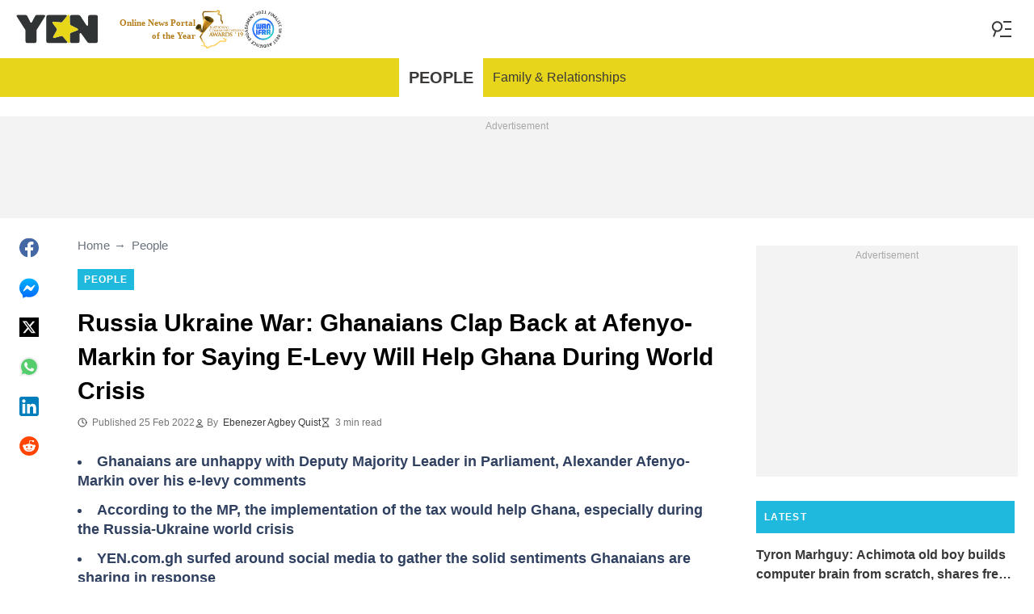

--- FILE ---
content_type: text/html; charset=UTF-8
request_url: https://yen.com.gh/people/202460-russia-ukraine-war-ghanaians-clap-back-afenyo-markin-saying-e-levy-will-help-ghana-during-world-crisis/
body_size: 30931
content:
<!DOCTYPE html>
<html lang="en" prefix="og: https://ogp.me/ns#">

<head lang="en">
    <title>Russia Ukraine War: Ghanaians Clap Back at Afenyo-Markin for Saying E-Levy Will Help Ghana During World Crisis - YEN.COM.GH</title>
        <meta name="csrf-param" content="_csrf">
<meta name="csrf-token" content="LCO6179vIsu_3rLmFmHQzckaKzo8MY1zVLIPnlzoNZ1Zcs-m0yFIu9rt2pxGD-O9oVdAXwxluzgt1ULmHaBaqg==">
    <meta name="robots" content="index, follow, max-snippet:-1, max-video-preview:-1, max-image-preview:large">
<meta property="og:title" content="We are tired of this - Ghanaians to Afenyo Markin on e-levy &amp; Russia war comment">
<meta property="og:type" content="article">
<meta property="og:updated_time" content="2022-02-25T13:13:06Z">
<meta name="author" content="Ebenezer Agbey Quist">
<meta name="twitter:image" content="https://cdn.yen.com.gh/images/1200x675/fbcfb3c640374498.jpeg?v=1">
<meta name="twitter:image:alt" content="Hon.Alexander kwamena Afenyo-Markin">
<meta property="og:image" content="https://cdn.yen.com.gh/images/1200x675/fbcfb3c640374498.jpeg?v=1">
<meta property="og:image:alt" content="Hon.Alexander kwamena Afenyo-Markin">
<meta property="og:image:width" content="1200">
<meta property="og:image:height" content="675">
<meta name="twitter:title" content="We are tired of this - Ghanaians to Afenyo Markin over e-levy &amp; Russia invasion comment">
<meta itemprop="datePublished" content="2022-02-25T13:13:06Z">
<meta itemprop="dateModified" content="2022-02-25T13:13:06Z">
<meta itemprop="thumbnailUrl" content="https://cdn.yen.com.gh/images/1200x675/fbcfb3c640374498.jpeg?v=1">
<meta itemprop="url" content="https://yen.com.gh/people/202460-russia-ukraine-war-ghanaians-clap-back-afenyo-markin-saying-e-levy-will-help-ghana-during-world-crisis/">
<meta itemprop="name" content="Russia Ukraine War: Ghanaians Clap Back at Afenyo-Markin for Saying E-Levy Will Help Ghana During World Crisis - YEN.COM.GH">
<meta itemprop="author" content="Ebenezer Agbey Quist">
<meta property="article:published_time" content="2022-02-25T13:13:06Z">
<meta property="article:modified_time" content="2022-02-25T13:13:06Z">
<meta property="article:publisher" content="https://www.facebook.com/yencomgh">
<meta property="article:author" content="https://www.facebook.com/yencomgh">
<meta property="article:section" content="Main page">
<meta property="article:tag" content="Parliament of Ghana">
<meta property="article:tag" content="Ghana Social Media">
<meta property="article:tag" content="Youth">
<meta name="news_keywords" content="Parliament of Ghana, Ghana Social Media, Youth">
<meta name="description" content="Deputy Majority Leader in Parliament, Alexander Afenyo-Markin called on Ghanaians to accept e-levy. He said it will help in world crisis but Ghanaians say no">
<meta name="twitter:description" content="Deputy Majority Leader in Parliament, Alexander Afenyo-Markin called on Ghanaians to accept e-levy. He said it will help in world crisis but Ghanaians say no">
<meta property="og:description" content="Deputy Majority Leader in Parliament, Alexander Afenyo-Markin called on Ghanaians to accept e-levy. He said it will help in world crisis but Ghanaians say no">
<meta charset="UTF-8">
<meta property="fb:app_id" content="1828764244016768">
<meta property="twitter:account_id" content="3395181400">
<meta property="og:site_name" content="Yen.com.gh - Ghana news.">
<meta property="twitter:site" content="@yencomgh">
<meta name="format-detection" content="telephone=no">
<meta name="viewport" content="width=device-width,minimum-scale=1,initial-scale=1">
<meta name="twitter:card" content="summary_large_image">
<meta name="msvalidate.01" content="C56BC6092649D53DD5847F9E38CC8965">
<meta name="theme-color" content="#e7d51b">
<meta name="msapplication-TileColor" content="#e7d51b">
<meta http-equiv="X-UA-Compatible" content="IE=edge">
<meta property="og:locale" content="en_US">
<meta property="og:url" content="https://yen.com.gh/people/202460-russia-ukraine-war-ghanaians-clap-back-afenyo-markin-saying-e-levy-will-help-ghana-during-world-crisis/">
<link href="https://yen.com.gh/people/202460-russia-ukraine-war-ghanaians-clap-back-afenyo-markin-saying-e-levy-will-help-ghana-during-world-crisis/" rel="canonical">
<link href="https://cdn.yen.com.gh/images/1200x675/fbcfb3c640374498.jpeg?v=1" rel="image_src">
<link href="https://cdn.yen.com.gh" rel="preconnect">
<link href="/yen/img/safari-pinned-tab.svg" rel="mask-icon">
<link href="https://cdn.yen.com.gh/yen/img/apple-touch-icon.png" rel="apple-touch-icon" sizes="180x180">
<link href="https://cdn.yen.com.gh/yen/img/apple-touch-icon.png" rel="apple-touch-icon" sizes="120x120">
<link href="https://cdn.yen.com.gh/yen/img/apple-touch-icon.png" rel="apple-touch-icon" sizes="167x167">
<link href="https://cdn.yen.com.gh/yen/img/apple-touch-icon.png" rel="apple-touch-icon" sizes="152x152">
<link href="https://cdn.yen.com.gh/yen/img/apple-touch-icon-precomposed.png" rel="apple-touch-icon-precomposed" sizes="180x180">
<link href="https://cdn.yen.com.gh/yen/img/apple-touch-icon-precomposed.png" rel="apple-touch-icon-precomposed" sizes="120x120">
<link href="https://cdn.yen.com.gh/yen/img/apple-touch-icon-precomposed.png" rel="apple-touch-icon-precomposed" sizes="167x167">
<link href="https://cdn.yen.com.gh/yen/img/apple-touch-icon-precomposed.png" rel="apple-touch-icon-precomposed" sizes="152x152">
<link type="image/png" href="https://cdn.yen.com.gh/yen/img/favicon-16x16.png" rel="icon" sizes="16x16">
<link type="image/png" href="https://cdn.yen.com.gh/yen/img/favicon-32x32.png" rel="icon" sizes="32x32">
<link href="/yen/manifest.json" rel="manifest">
<style data-href="css/critical-post.css">.social-sharing{-ms-flex-align:center;align-items:center;display:-ms-flexbox;display:flex}.social-sharing__item{color:currentColor;min-width:max-content;text-decoration:none}.social-sharing__item svg{vertical-align:middle}.social-sharing__item:not(:last-child){margin-right:1.5rem}.social-sharing__comments-count{display:inline-block;height:24px;line-height:24px;text-align:center;vertical-align:middle;width:24px}.social-sharing--vertical{-ms-flex-direction:column;flex-direction:column}.social-sharing--vertical .social-sharing__comments-count{display:block}.social-sharing--vertical .social-sharing__item:not(:last-child){margin-bottom:1.5rem;margin-right:0}.c-breadcrumbs{color:#6b727e;font-size:15px;line-height:1.3}.c-breadcrumbs__item{color:inherit;text-decoration:none}.c-breadcrumbs__item:not(:last-child){margin-right:23px;position:relative}.c-breadcrumbs__item:not(:last-child):after{content:"\2192";margin-left:5px;position:absolute}.c-article-column-headline{background-color:#20b9de;color:#fff;font-size:12px;font-weight:700;letter-spacing:1.3px;line-height:40px;padding:0 10px;text-transform:uppercase}.c-article-card-highlighted{background-color:#e7d51b;color:#fff;padding-bottom:20px;position:relative}.c-article-card-highlighted__image{display:block;margin-bottom:10px;width:100%}.c-article-card-highlighted__headline{color:currentColor;display:block;font-size:inherit;font-weight:700;-ms-hyphens:auto;hyphens:auto;text-decoration:none}@media screen and (min-width:610px){.c-article-card-highlighted__headline{-webkit-box-orient:vertical;-webkit-line-clamp:2;display:-webkit-box;overflow:hidden}@supports not(display:-webkit-box){.c-article-card-highlighted__headline{height:3rem}}}.c-article-card-highlighted__headline:before{bottom:0;content:"";left:0;position:absolute;right:0;top:0;z-index:1}.c-article-card-highlighted__headline{color:#010101;font-size:15px;margin:0 20px 10px}.c-article-card-highlighted__headline:hover{text-decoration:underline}.c-main-headline{color:#010101;font-size:1.777rem;font-weight:800;-ms-hyphens:auto;hyphens:auto;line-height:2.625rem;margin-bottom:.375rem}@media (min-width:1024px){.c-main-headline{font-size:30px}}.c-label-item{background-color:#20b9de;color:#fff;display:inline-block;font-size:.75rem;font-weight:700;letter-spacing:1px;line-height:1.125rem;max-width:100%;overflow:hidden;padding:4px 8px;text-decoration:none;text-overflow:ellipsis;text-transform:uppercase;vertical-align:middle;white-space:nowrap}.c-label-item:hover{opacity:.7}.c-label-headline{-ms-flex-line-pack:center;align-content:center;color:#757575;font-size:.875rem;font-weight:700;letter-spacing:1.5px;line-height:1.5rem;padding-right:10px;text-transform:uppercase}.c-label-container{-ms-flex-pack:space-evenly;border-bottom:2px solid #02b290;display:-ms-flexbox;display:flex;-ms-flex-flow:wrap;flex-flow:wrap;gap:10px;justify-content:space-evenly;margin:0 auto;padding-bottom:14px;width:fit-content}.article-image{position:relative}.article-image__caption{color:#757575;font-size:1.1375rem;line-height:1.95rem;padding-left:.75rem;padding-right:.75rem}@media screen and (min-width:1024px){.article-image__caption{font-size:.875rem;line-height:1.5rem;padding:0}}.article-image__wrapper{background-color:#eee;display:block;padding-bottom:56.25%;position:relative}.article-image img{height:auto;left:50%;max-height:100%;max-width:720px;position:absolute;top:50%;translate:-50% -50%;width:auto}.article-image button{background-color:#fff;border:1px solid #ccc;border-radius:2px;cursor:pointer;padding:.375rem;position:absolute;right:5px;top:5px}.article-image svg{display:block;height:1.5rem;width:1.5rem}.post{padding-bottom:1.5rem;padding-top:1.5rem}@media screen and (min-width:1024px){.post{-ms-flex-pack:center;display:-ms-flexbox;display:flex;justify-content:center;padding-left:1.5rem;padding-right:1.5rem}}.post+.post{border-top:1px solid #e7d51b}@media (max-width:1023px){.post__share-container{display:none}}.post__sidebar{margin-left:.75rem;margin-right:.75rem}@media screen and (min-width:1024px){.post__sidebar{margin-left:0;margin-right:0;width:320px}}.post__share{margin-bottom:.75rem}.post__share--bottom{margin-left:.75rem;margin-right:.75rem}.post__share--sticky{margin-bottom:0;position:sticky;top:150px}.post__main{margin:0 auto;max-width:50rem;min-width:0;overflow:hidden}@media screen and (min-width:1024px){.post__main{margin-left:3rem;margin-right:3rem;width:calc(100% - 344px - 6rem)}}.post__sponsor-banner{margin-bottom:1.5rem}.post__content{color:#304060;font-size:1.4625rem;-ms-hyphens:auto;hyphens:auto;line-height:1.95rem}.post__content>:not(:first-child){margin-top:1.5rem}.post__content>.call_to_action,.post__content>blockquote,.post__content>h2,.post__content>h3,.post__content>h4,.post__content>p{margin-left:.75rem;margin-right:.75rem}@media screen and (min-width:1024px){.post__content>.call_to_action,.post__content>blockquote,.post__content>h2,.post__content>h3,.post__content>h4,.post__content>p{margin-left:0;margin-right:0}}.post__content .embed-container{height:0;overflow:hidden;padding-bottom:56.25%;position:relative;width:100%}.post__content .embed-container>iframe{height:100%;left:0;position:absolute;top:0;width:100%}.post__content>h2{font-size:1.5rem;margin-top:1.5rem!important}.post__content>h3{font-size:1.333rem;margin-top:3rem!important}.post__content>h4{font-size:1.125rem}.post__content>blockquote,.post__content iframe,.post__content video{max-width:100%}.post__content .align-justify a,.post__content .align-left a,.post__content li a{background:transparent;box-shadow:3px 0 0 transparent,-3px 0 0 transparent;color:#20b9de;font-weight:700;text-decoration:underline}.post__content .align-justify a:hover,.post__content .align-left a:hover,.post__content li a:hover{text-decoration:none}.post__content>blockquote{border-left:5px solid #d8d8d8;font-style:italic;padding-left:.75rem}@media screen and (min-width:1024px){.post__content>blockquote{padding-left:1.5rem}}.post__content>img{display:block;filter:brightness(.95);height:auto;margin:0 auto}.post__content>ol,.post__content>ul{list-style-position:inside;margin-bottom:0;padding-left:.75rem;padding-right:.75rem}@media screen and (min-width:1024px){.post__content>ol,.post__content>ul{padding-left:0;padding-right:0}}.post__content>ol li,.post__content>ul li{margin-bottom:.75rem}.post__content>.call_to_action{font-size:1.2375rem;line-height:1.65rem}@media screen and (min-width:1024px){.post__content,.post__content>.call_to_action{font-size:1.125rem;line-height:1.5rem}}.post__header{margin-bottom:1.5rem;margin-left:.75rem;margin-right:.75rem}@media screen and (min-width:1024px){.post__header{margin-left:0;margin-right:0}}.post__reduced-item{margin-left:.75rem;margin-right:.75rem}@media screen and (min-width:1024px){.post__reduced-item{margin-left:0;margin-right:0}}.post__embedded{-ms-flex-align:center;-ms-flex-pack:center;align-items:center;display:-ms-flexbox!important;display:flex!important;justify-content:center;margin-left:.75rem;margin-right:.75rem;max-width:45rem;overflow:hidden}@media screen and (min-width:610px){.post__embedded{margin-left:auto;margin-right:auto}}.post__embedded iframe{min-width:0!important;width:100%!important}.post__embedded .fb_iframe_widget,.post__embedded .fb_iframe_widget>span{display:-ms-flexbox!important;display:flex!important;margin:auto}.post__embedded--twitter{min-height:450px}.post__embedded--instagram{min-height:1000px}@media screen and (min-width:1024px){.post__embedded--instagram{min-height:1200px}}.post__embedded .fb-post{-ms-flex-positive:1;flex-grow:1;min-height:450px}@media (max-width:610px){.post__embedded .fb-post span{width:100%!important}}.post__embedded .fb-video{min-height:250px}@media screen and (min-width:610px){.post__embedded .fb-video{min-height:400px}}.post__embedded .fb-page{min-height:150px}.post__info{color:#757575}.post__update-info{-ms-flex-pack:justify;display:-ms-flexbox;display:flex;justify-content:space-between;margin-bottom:1.5rem;margin-top:1.5rem;padding-left:.75rem;padding-right:.75rem;padding-top:1.5rem;position:relative}.post__update-info:before{background-color:#d8d8d8;content:"";height:1px;left:0;position:absolute;right:0;top:0}@media screen and (min-width:1024px){.post__update-info{padding-left:0;padding-right:0}}.post .gtm-container-article:not(:empty){padding-bottom:1.5rem}.post__table{border-collapse:collapse;margin:1rem .75rem;width:calc(100% - 1.5rem)}.post__table tr td{word-break:break-word}.post__table td{border:1px solid rgba(0,0,0,.2);padding:6px;text-align:center}.post__table td .align-left{text-align:left}.post__table td .align-center{text-align:center}.post__table td .align-right{text-align:right}.post__table td ol,.post__table td ul{text-align:left}.post__table span{display:block}.post__writers{margin-bottom:1rem;margin-top:1rem}.post__writers-wrapper{display:grid;gap:1.125rem;grid-template-columns:repeat(auto-fit,minmax(320px,1fr));margin-top:.75rem}.post__comments{margin-bottom:2rem;margin-left:.75rem;margin-right:.75rem;max-height:700px;overflow-y:auto;scroll-margin-top:9rem}.c-article__ytsubscribe{-ms-flex-align:center;align-items:center;display:none;padding:0 20px}@media screen and (min-width:610px){.c-article__ytsubscribe{padding:0}}.c-article__ytsubscribe--show{display:-ms-flexbox;display:flex}.c-article__ytsubscribe__text{padding-left:10px}.l-labels{margin:20px 0}.l-labels--extend{display:-ms-flexbox;display:flex;-ms-flex-direction:column;flex-direction:column;gap:.9375rem}@media screen and (min-width:610px){.l-labels--extend{-ms-flex-direction:row;flex-direction:row;gap:unset}}.l-labels--gap{display:-ms-flexbox;display:flex;-ms-flex-wrap:wrap;flex-wrap:wrap;gap:10px}.l-article-column{margin-bottom:20px}.l-article-column__button{margin-top:.9375rem}@media screen and (min-width:570px) and (max-width:1020px){.l-highlighted-sidebar-adv{-ms-flex-pack:center;display:-ms-flexbox;display:flex;-ms-flex-direction:row-reverse;flex-direction:row-reverse;-ms-flex-wrap:wrap;flex-wrap:wrap;justify-content:center;margin-top:30px}}.l-highlighted-sidebar-adv>*+*{margin-top:.75rem}.l-highlighted-sidebar-adv__adv{-ms-flex-negative:0;flex-shrink:0;margin-bottom:20px}@media screen and (min-width:1021px){.l-highlighted-sidebar-adv__adv{margin-top:10px}}.l-highlighted-sidebar-adv__article{margin-top:30px}.l-highlighted-sidebar-adv__desktop-only{display:none}@media screen and (min-width:1021px){.l-highlighted-sidebar-adv__desktop-only{display:block}}
</style>
<style data-href="css/critical.css">/*! normalize.css v8.0.1 | MIT License | github.com/necolas/normalize.css */html{-webkit-text-size-adjust:100%;font-size:87.5%;line-height:1.5}main{display:block}h1{font-size:2em;margin:.67em 0}hr{box-sizing:content-box;height:0;overflow:visible}pre{font-family:monospace;font-size:1em}a{background-color:transparent}abbr[title]{border-bottom:none;text-decoration:underline;-webkit-text-decoration:underline dotted;text-decoration:underline dotted}b,strong{font-weight:bolder}code,kbd,samp{font-family:monospace;font-size:1em}small{font-size:80%}sub,sup{font-size:75%;line-height:0;position:relative;vertical-align:baseline}sub{bottom:-.25em}sup{top:-.5em}img{border-style:none}button,input,optgroup,select,textarea{font-family:inherit;font-size:100%;line-height:1.15;margin:0}button,input{overflow:visible}button,select{text-transform:none}[type=button],[type=reset],[type=submit],button{-webkit-appearance:button}[type=button]::-moz-focus-inner,[type=reset]::-moz-focus-inner,[type=submit]::-moz-focus-inner,button::-moz-focus-inner{border-style:none;padding:0}[type=button]:-moz-focusring,[type=reset]:-moz-focusring,[type=submit]:-moz-focusring,button:-moz-focusring{outline:1px dotted ButtonText}fieldset{padding:.35em .75em .625em}legend{box-sizing:border-box;color:inherit;display:table;max-width:100%;padding:0;white-space:normal}progress{vertical-align:baseline}textarea{overflow:auto}[type=checkbox],[type=radio]{box-sizing:border-box;padding:0}[type=number]::-webkit-inner-spin-button,[type=number]::-webkit-outer-spin-button{height:auto}[type=search]{-webkit-appearance:textfield;outline-offset:-2px}[type=search]::-webkit-search-decoration{-webkit-appearance:none}::-webkit-file-upload-button{-webkit-appearance:button;font:inherit}details{display:block}summary{display:list-item}[hidden],template{display:none}article,body,div,fieldset,figure,footer,h1,h2,h3,h4,header,html,iframe,img,p,section,video{border:0;margin:0;padding:0}body{font-family:Open Sans,Arial,sans-serif;font-size:1rem;line-height:1.5}*{box-sizing:border-box}@media (min-width:800px){html{font-size:100%}}.visually-hidden{clip:rect(0 0 0 0);height:1px;position:absolute;width:1px}.c-header{border-bottom:1px solid #e7d51b}@media screen and (min-width:1024px){.c-header{border:none}}.c-header:after{background-color:#fff;bottom:0;content:"";left:0;position:absolute;right:0;top:0;z-index:-1}.c-header{transform:translateY(0);transition:transform .3s;will-change:transform}@media screen and (min-width:1024px){.c-header--border{border-bottom:1px solid #e7d51b}}.js-header--small-mode{border-bottom:1px solid #e7d51b}@keyframes hideshow{0%{opacity:1}10%{opacity:.95}50%{opacity:.9}90%{r:3;opacity:.1}to{opacity:1}}.c-header-subscribe{position:relative}.c-header-subscribe__click-container{-ms-flex-align:center;align-items:center;cursor:pointer;display:-ms-flexbox;display:flex;-ms-flex-wrap:nowrap;flex-wrap:nowrap;height:100%;padding:0 20px}@media screen and (min-width:1024px){.c-header-subscribe__click-container{padding:0 1.125rem}}.c-header-subscribe__click-container svg .circle-big{fill:#e7d51b}.c-header-subscribe__click-container svg .mail{fill:#fff}.c-header-subscribe__click-container--active{background-color:#3a3938;color:#fff}.c-header-subscribe__click-container--active svg .circle-big{fill:#fff}.c-header-subscribe__click-container--active svg .mail{fill:#3a3938}.c-header-subscribe__click-container--active .c-header-subscribe__headline,.c-header-subscribe__click-container--active .c-header-subscribe__text{color:#fff}.c-header-subscribe__icon{margin-right:15px}.c-header-subscribe__icon .circle-blink{fill:red;animation:hideshow 2s ease-in-out infinite}.c-header-subscribe__icon svg{display:block}.c-header-subscribe__headline{color:#20b9de;display:block;font-size:14px;font-weight:700;letter-spacing:.5px;line-height:1.4;text-transform:uppercase}.c-header-subscribe__text{color:#0c748d;display:block;font-size:12px;line-height:1.25}.c-header-subscribe__form-container{background-color:#3a3938;color:#fff;display:none;font-size:14px;left:0;line-height:1.4;padding:0 20px;position:absolute;top:100%;width:100%;z-index:1}@media screen and (min-width:1024px){.c-header-subscribe__form-container{padding:0 1.125rem}}.c-header-subscribe__form-container--show{display:block}.c-header-subscribe__form-text{border-top:1px solid #fff;display:block;padding:30px 0 20px}.c-header-subscribe__input,.c-header-subscribe__submit{height:40px;width:100%}.c-header-subscribe__input{background-color:transparent;border:2px solid #fff;color:inherit;font-size:inherit;padding:0 10px}.c-header-subscribe__input:-ms-input-placeholder{color:#fff}.c-header-subscribe__input::placeholder{color:#fff}.c-header-subscribe__input.error{border-color:#f5ba26}.c-header-subscribe__submit{background-color:#f5ba26;border:none;color:#003684;cursor:pointer;font-weight:700;letter-spacing:.5px;margin:20px 0 30px;position:relative;text-align:center;text-transform:uppercase}.c-header-subscribe__submit svg{position:absolute;right:10px;top:50%;transform:translateY(-50%)}.c-header-subscribe__submit path{fill:#003684}.c-header-subscribe__submit:disabled{opacity:.5}.c-header-subscribe__recaptcha-text{color:#fff;font-size:8px;line-height:.75rem;margin-bottom:.75rem}.c-header-subscribe__recaptcha-text a{color:#fff;text-decoration:underline}.c-header-menu{background-color:#e7d51b;color:#3a3938}.c-header-menu--desktop{display:none}@media screen and (min-width:1024px){.c-header-menu--desktop{display:-ms-flexbox;display:flex}}.c-header-menu--open,.c-header-menu__nav{display:-ms-flexbox;display:flex}.c-header-menu__nav{-ms-flex-align:center;align-items:center}.c-header-menu__link{background-color:#e7d51b;box-shadow:0 -1px 0 rgba(0,0,0,.2);color:inherit;font-size:1.5rem;font-weight:700;line-height:1.5rem;padding:1.5rem .75rem;text-decoration:none}.c-header-menu__link:last-child{box-shadow:0 1px 0 rgba(0,0,0,.2),0 -1px 0 rgba(0,0,0,.2)}.c-header-menu__link:first-child{box-shadow:0 1px 0 #fff;font-size:2rem;position:relative;text-transform:uppercase;z-index:1}@media screen and (min-width:1024px){.c-header-menu__link{font-size:1rem;font-weight:400;padding:.75rem;text-transform:none}.c-header-menu__link:not(.hack){box-shadow:none}.c-header-menu__link:first-child{font-size:1.25rem;font-weight:700}.c-header-menu__link:first-child:after{background-color:#fff;bottom:0;content:"";position:absolute;right:0;top:0;width:2px}}.c-header-menu__link--active,.c-header-menu__link:hover{background-color:#fff;color:#3a3938}.js-header--small-mode .c-header-menu{display:none}.js-header--small-mode .c-header-menu--open{display:-ms-flexbox;display:flex}.c-header-logo>img{display:block;height:36px;max-width:100%}.c-adv{-ms-flex-align:center;-ms-flex-pack:center;align-items:center;background-color:#f3f3f3;display:-ms-flexbox;display:flex;justify-content:center;min-width:0;overflow:hidden;padding:1.5rem .75rem .75rem;position:relative}.c-adv:before{color:#a7a7a7;content:"Advertisement";font-size:.75rem;font-weight:300;left:0;line-height:1.5rem;position:absolute;right:0;text-align:center;top:0;z-index:0}@media screen and (min-width:1024px){.c-adv--leaderboard{margin-top:1.5rem}.c-adv--sticky{position:sticky;top:9rem}}.c-adv--grow{-ms-flex-positive:1;flex-grow:1}.c-adv--size-rectangle-row{min-height:calc(250px + 2.25rem);min-width:calc(300px + 1.5rem)}@media screen and (min-width:1024px){.c-adv--size-rectangle-row{min-height:calc(90px + 2.25rem)}}.c-adv--size-rectangle{min-height:calc(250px + 2.25rem);min-width:calc(300px + 1.5rem)}.c-adv--size-narrow{min-height:calc(90px + 2.25rem);min-width:calc(300px + 1.5rem)}@media screen and (min-width:1024px){.c-adv--size-narrow{min-width:728px}}.c-adv--size-narrow-no-padding{min-height:90px}.c-adv--size-narrow-no-padding-mobile{min-height:50px}.c-adv--video-placeholder{aspect-ratio:16/12;display:-ms-flexbox;display:flex;overflow:visible;padding:0;z-index:999}.c-adv--video-placeholder:before{content:none}@media screen and (min-width:1024px){.c-adv--video-placeholder{aspect-ratio:16/8.5}}.c-adv--interscroller{-ms-flex-align:start;align-items:start;min-height:calc(100% - 4.5rem);position:fixed;top:0;transform:translateZ(0) translateY(9rem);transition:transform .3s;width:100%}.header-collapsed .c-adv--interscroller{transform:translateZ(0) translateY(4.5rem)}.c-adv>div{position:relative;z-index:13}.c-adv--hidden{display:none}.c-adv--without-placeholder{display:block}.c-adv--without-placeholder:before{content:none}.c-adv--with-margin{margin-bottom:1.5rem}.c-adv-related-search{min-height:220px}.c-adv-branding__content{background-color:#fff;position:relative;width:100%;z-index:1}.c-adv-branding__top{text-align:center}.c-adv-branding__link{height:100%;left:0;position:absolute;top:0;width:100%}.c-adv-branding__aside-left,.c-adv-branding__aside-right{display:none}@media (min-width:800px){.c-adv-branding__aside-right{display:block;position:relative}.c-adv-branding__img-aside{left:0;position:absolute;top:0;transition:top .5s ease-in;width:100%}}@media (min-width:1200px){.c-adv-branding__aside-left{display:block;position:relative}}.c-adv-branding__img-top{display:block;margin:auto;max-width:100%}.c-article-card{padding-bottom:.9375rem;padding-top:.9375rem;position:relative}.c-article-card:not(:last-of-type){border-bottom:1px solid #d8d8d8}.c-article-card--type-with-image{padding-top:0}.c-article-card__image{display:block;margin-bottom:10px;width:100%}.c-article-card__headline{color:currentColor;display:block;font-size:inherit;font-weight:700;-ms-hyphens:auto;hyphens:auto;text-decoration:none}@media screen and (min-width:610px){.c-article-card__headline{-webkit-box-orient:vertical;-webkit-line-clamp:2;display:-webkit-box;overflow:hidden}@supports not(display:-webkit-box){.c-article-card__headline{height:3rem}}}.c-article-card__headline:before{bottom:0;content:"";left:0;position:absolute;right:0;top:0;z-index:1}.c-article-card__headline{color:#3a3938;font-size:1rem;line-height:1.5rem}.c-article-card__headline:hover .c-article-card__headline-hover-inner{background-size:100% 100%;color:#3a3938}.c-article-card__headline-hover-inner{background-image:linear-gradient(0deg,#20b9de,#20b9de 15%,transparent 0,transparent);background-repeat:no-repeat;background-size:0 100%;-ms-hyphens:auto;hyphens:auto;transition:background-size .2s;width:100%}.c-article-card__info{color:#757575;margin-top:.75rem}.article-card-info{color:#757575;-ms-flex-direction:row;flex-direction:row;font-size:.75rem;gap:.5625rem;line-height:1rem;margin-top:.5625rem}.article-card-info,.article-card-info__footer{display:-ms-flexbox;display:flex;-ms-flex-wrap:wrap;flex-wrap:wrap}.article-card-info__footer{grid-gap:.5625rem .9375rem}.article-card-info__time{-ms-flex-align:center;align-items:center;display:-ms-flexbox;display:flex}.article-card-info__time--clock:before{background-image:url("data:image/svg+xml;charset=utf-8,%3Csvg width='13' height='12' fill='none' xmlns='http://www.w3.org/2000/svg'%3E%3Cpath d='M6.5 3v3l2 1m3-1a5 5 0 1 1-10 0 5 5 0 0 1 10 0Z' stroke='currentColor' stroke-linecap='square' stroke-linejoin='round'/%3E%3C/svg%3E");background-position:50%;background-repeat:no-repeat;content:"";display:block;filter:brightness(0) saturate(100%) invert(24%) sepia(0) saturate(1506%) hue-rotate(241deg) brightness(93%) contrast(100%);height:12px;margin-right:.375rem;width:12px}.article-card-info--live{color:#db0000}.article-card-info--live:before{background-image:url("data:image/svg+xml;charset=utf-8,%3Csvg width='11' height='11' xmlns='http://www.w3.org/2000/svg'%3E%3Cg color='red' fill='none' fill-rule='evenodd'%3E%3Ccircle cx='5.5' cy='5.5' r='5' stroke='currentColor'/%3E%3Crect x='5' y='2' width='1' height='4' rx='.5' fill='currentColor'/%3E%3Crect x='10' y='5' width='1' height='1' rx='.5' fill='currentColor'/%3E%3Crect transform='rotate(90 6.5 5.5)' x='6' y='4' width='1' height='3' rx='.5' fill='currentColor'/%3E%3C/g%3E%3C/svg%3E");filter:unset}.article-card-info__author{-ms-flex-align:center;align-items:center;display:-ms-flexbox;display:flex}.article-card-info__author:before{background-image:url("data:image/svg+xml;charset=utf-8,%3Csvg width='12' height='12' fill='none' xmlns='http://www.w3.org/2000/svg'%3E%3Cpath d='M6 7.5a4.87 4.87 0 0 0-3.892 1.953c-.193.256-.29.383-.287.556a.557.557 0 0 0 .192.384c.136.107.324.107.7.107h6.573c.377 0 .565 0 .701-.107a.558.558 0 0 0 .191-.384c.004-.173-.093-.3-.286-.556A4.87 4.87 0 0 0 6 7.5ZM6 6a2.25 2.25 0 1 0 0-4.5A2.25 2.25 0 0 0 6 6Z' stroke='%23212121' stroke-linecap='round' stroke-linejoin='round'/%3E%3C/svg%3E");background-position:50%;background-repeat:no-repeat;content:"";display:block;filter:brightness(0) saturate(100%) invert(24%) sepia(0) saturate(1506%) hue-rotate(241deg) brightness(93%) contrast(100%);height:12px;margin-right:.375rem;width:12px}.article-card-info__author--capitalize{text-transform:capitalize}.article-card-info__category{background-color:#fafafa;border:1px solid #f3f3f3;color:#757575;font-size:.75rem;font-weight:400;line-height:1rem;padding:.375rem .5625rem;text-decoration:none;width:fit-content;z-index:2}.article-card-info__category:hover{opacity:.7}.article-card-info--featured{color:#aaa}.article-card-info--featured .article-card-info__author:before,.article-card-info--featured .article-card-info__time--clock:before{filter:brightness(0) saturate(100%) invert(100%) sepia(2%) saturate(464%) hue-rotate(243deg) brightness(109%) contrast(100%)}.article-card-info--featured .article-card-info__category{background-color:#20b9de;border:none;color:#fff}.article-card-info--horizontal-simple{margin:.5625rem 0}.article-card-info--highlighted{color:#696969;margin:0 .9375rem}.article-card-info--highlighted .article-card-info__author:before,.article-card-info--highlighted .article-card-info__time--clock:before{filter:brightness(0) saturate(100%) invert(43%) sepia(2%) saturate(8%) hue-rotate(32deg) brightness(94%) contrast(97%)}.article-card-info--highlighted .article-card-info__category{background-color:#f0e78a;border:none;color:#757575}.article-card-info--top-article{color:#616161}.article-card-info--top-article .article-card-info__author:before,.article-card-info--top-article .article-card-info__time--clock:before{filter:brightness(0) saturate(100%) invert(20%) sepia(0) saturate(2828%) hue-rotate(43deg) brightness(104%) contrast(96%)}.article-card-info--top-article .article-card-info__category{background-color:#f0e78a;border:none;color:#7d7c76;padding:.1875rem .375rem}.article-card-info--horizontal-simple .article-card-info__category{padding:.1875rem .375rem}.c-article-info{grid-column-gap:.9375rem;-ms-flex-wrap:wrap;flex-wrap:wrap;font-size:.75rem;line-height:1.5rem}.c-article-info,.c-article-info__time{-ms-flex-align:center;align-items:center;display:-ms-flexbox;display:flex}.c-article-info__time--clock:before{background-image:url("data:image/svg+xml;charset=utf-8,%3Csvg width='13' height='12' fill='none' xmlns='http://www.w3.org/2000/svg'%3E%3Cpath d='M6.5 3v3l2 1m3-1a5 5 0 1 1-10 0 5 5 0 0 1 10 0Z' stroke='currentColor' stroke-linecap='square' stroke-linejoin='round'/%3E%3C/svg%3E");background-position:50%;content:"";display:block;filter:brightness(0) saturate(100%) invert(24%) sepia(0) saturate(1506%) hue-rotate(241deg) brightness(93%) contrast(100%);height:12px;margin-right:6px;width:12px}.c-article-info__time--clock-red:before{content:url("data:image/svg+xml;charset=utf-8,%3Csvg width='13' height='12' fill='none' xmlns='http://www.w3.org/2000/svg'%3E%3Cpath d='M6.5 3v3l2 1m3-1a5 5 0 1 1-10 0 5 5 0 0 1 10 0Z' stroke='currentColor' stroke-linecap='square' stroke-linejoin='round'/%3E%3C/svg%3E");filter:brightness(0) saturate(100%) invert(15%) sepia(100%) saturate(7233%) hue-rotate(359deg) brightness(102%) contrast(111%);margin-right:6px}.c-article-info__authors{-ms-flex-align:center;align-items:center;column-gap:6px;-ms-flex-wrap:wrap;flex-wrap:wrap}.c-article-info__authors:before{background-image:url("data:image/svg+xml;charset=utf-8,%3Csvg width='12' height='12' fill='none' xmlns='http://www.w3.org/2000/svg'%3E%3Cpath d='M6 7.5a4.87 4.87 0 0 0-3.892 1.953c-.193.256-.29.383-.287.556a.557.557 0 0 0 .192.384c.136.107.324.107.7.107h6.573c.377 0 .565 0 .701-.107a.558.558 0 0 0 .191-.384c.004-.173-.093-.3-.286-.556A4.87 4.87 0 0 0 6 7.5ZM6 6a2.25 2.25 0 1 0 0-4.5A2.25 2.25 0 0 0 6 6Z' stroke='%23212121' stroke-linecap='round' stroke-linejoin='round'/%3E%3C/svg%3E");content:"";display:inline-block;filter:brightness(0) saturate(100%) invert(24%) sepia(0) saturate(1506%) hue-rotate(241deg) brightness(93%) contrast(100%);height:12px;vertical-align:middle;width:12px}.c-article-info__authors a{color:#3a3938;text-decoration:none}.c-article-info__authors a:hover{text-decoration:underline}.c-article-info__authors--capitalize{text-transform:capitalize}.c-article-info__reading-time{-ms-flex-align:center;align-items:center;display:-ms-flexbox;display:flex}.c-article-info__reading-time:before{background-image:url("data:image/svg+xml;charset=utf-8,%3Csvg width='12' height='12' fill='none' xmlns='http://www.w3.org/2000/svg'%3E%3Cpath d='M6 6 3.864 4.22c-.318-.265-.477-.397-.59-.56a1.5 1.5 0 0 1-.222-.473C3 2.996 3 2.79 3 2.376V1m3 5 2.136-1.78c.318-.265.477-.397.59-.56a1.5 1.5 0 0 0 .222-.473C9 2.996 9 2.79 9 2.376V1M6 6 3.864 7.78c-.318.265-.477.397-.59.56a1.5 1.5 0 0 0-.222.473C3 9.004 3 9.21 3 9.624V11m3-5 2.136 1.78c.318.265.477.397.59.56a1.5 1.5 0 0 1 .222.473C9 9.004 9 9.21 9 9.624V11M2 1h8M2 11h8' stroke='%23212121' stroke-linecap='round' stroke-linejoin='round'/%3E%3C/svg%3E");content:"";display:block;filter:brightness(0) saturate(100%) invert(24%) sepia(0) saturate(1506%) hue-rotate(241deg) brightness(93%) contrast(100%);height:12px;margin-right:6px;width:12px}.c-section-headline{box-shadow:inset 0 -11px 0 -1px #fff,inset 0 -12px;color:#3a3938;font-size:16px;font-weight:700;letter-spacing:.5px;text-align:center;text-transform:uppercase}.c-section-headline__text{background-color:#fff;color:inherit;padding:0 20px;white-space:nowrap}.c-mask{backdrop-filter:blur(10px);background-color:rgba(0,0,0,.75);display:none;height:100%;left:0;position:fixed;top:0;width:100%;z-index:14}.c-mask--show{display:block}.email-subscription{border:.375rem solid;font-size:1rem;line-height:1.5rem;position:relative;z-index:10}.email-subscription--type-wide{margin-bottom:1.5rem;margin-top:1.5rem}.email-subscription--type-popup{backface-visibility:hidden;left:0;position:absolute;right:0;top:100%;transform:translateY(-100%);transition:transform .16s ease-in;will-change:transform;z-index:-10}.email-subscription--type-no-frame{border:none}.email-subscription--styled{background-color:#3a3938;border-color:#272727;color:#fff}.email-subscription__wrapper{overflow:hidden;position:relative;z-index:2}.email-subscription__container{display:-ms-flexbox;display:flex;transition:transform .2s ease-in-out;will-change:transform}.email-subscription__page{-ms-flex-positive:1;-ms-flex-negative:0;-ms-flex-preferred-size:100%;flex-basis:100%;flex-grow:1;flex-shrink:0;padding:.75rem}.email-subscription__reducer{margin:auto;max-width:30em;position:relative}.email-subscription__reducer--align-center{-ms-flex-pack:center;-ms-flex-direction:column;flex-direction:column;height:100%;justify-content:center}.email-subscription__reducer--align-center,.email-subscription__title{-ms-flex-align:center;align-items:center;display:-ms-flexbox;display:flex}.email-subscription__title{font-size:16px;font-weight:700;margin-top:0}.email-subscription__title--uppercase{text-transform:uppercase}.email-subscription__title--accent{color:#e7d51b;text-align:center}.email-subscription__icon{-ms-flex-negative:0;stroke:#e7d51b;flex-shrink:0}.email-subscription__form{margin-top:.75rem;position:relative}.email-subscription__input{background-color:#fff;border:none;border-radius:2px;color:#3a3938;display:block;font-size:12px;line-height:1.5rem;padding:.375rem 6rem .375rem .375rem;width:100%}.email-subscription__input:focus{outline:none}.email-subscription__input::-webkit-input-placeholder{color:#3a3938;opacity:.47}.email-subscription__input::-moz-placeholder{@extend %placeholder}.email-subscription__input:-ms-input-placeholder{@extend %placeholder}.email-subscription__input:-moz-placeholder{@extend %placeholder}.email-subscription__error-message{color:#ff3131;display:none;font-size:12px;line-height:1.5rem}.email-subscription__input--invalid{box-shadow:inset 0 0 0 1px #ff3131}.email-subscription__input--invalid:focus{box-shadow:inset 0 0 0 1px #ff3131;outline:none}.email-subscription__input--invalid+.email-subscription__error-message{display:block;margin-bottom:-.75rem}.email-subscription__submit{background-color:#20b9de;background-image:none;border:none;border-radius:2px;color:#fff;font-size:12px;font-weight:700;line-height:1.5rem;padding:.375rem 1.5rem;position:absolute;right:0;text-transform:uppercase;top:0}.email-subscription__submit:focus{outline:none}.email-subscription__text{font-size:12px;text-align:center}.email-subscription__title .email-subscription__icon{margin-right:.375rem}.email-subscription__icon+.email-subscription__title{margin-top:.75rem}.email-subscription__close{background:none;border:none;padding:0;position:absolute;right:-.75rem;top:0}.email-subscription__close svg{stroke:#fff;display:block}.email-subscription--type-popup .email-subscription__page{padding-left:1.125rem;padding-right:1.125rem}.email-subscription--type-popup .email-subscription__page--form .email-subscription__title{padding-right:1.125rem}.email-subscription--type-narrow .email-subscription__page{padding-left:.9375rem;padding-right:.9375rem}.email-subscription--type-narrow .email-subscription__title{-ms-flex-align:center;align-items:center;display:-ms-flexbox;display:flex;-ms-flex-direction:column;flex-direction:column;font-size:15px;text-align:center}.email-subscription--type-narrow .email-subscription__icon{width:45px}.email-subscription--type-no-frame .email-subscription__page{padding-left:0;padding-right:0}.email-subscription--type-no-frame .email-subscription__submit{background-color:#20b9de}@media screen and (min-width:1024px){.email-subscription--type-wide{margin-right:20px}.email-subscription--type-narrow{border:none;margin-bottom:1.5rem;margin-top:1.5rem;padding-left:.75rem;padding-right:.75rem}.email-subscription--type-narrow:after{border:.1875rem solid #e7d51b;bottom:-.75rem;content:"";left:.75rem;position:absolute;right:.75rem;top:-.75rem;z-index:1}}@media screen and (min-width:704px) and (max-width:1023px),screen and (min-width:1150px){.email-subscription--type-wide{border:none;margin-bottom:3rem;margin-top:3rem;padding-left:1.5rem;padding-right:1.5rem}.email-subscription--type-wide:after{border:.1875rem solid #e7d51b;bottom:-1.5rem;content:"";left:1.5rem;position:absolute;right:1.5rem;top:-1.5rem;z-index:1}.email-subscription--type-wide .email-subscription__reducer{-ms-flex-align:center;align-items:center;display:-ms-flexbox;display:flex;height:100%;max-width:unset}.email-subscription--type-wide .email-subscription__page--form .email-subscription__reducer>*{-ms-flex-positive:1;-ms-flex-negative:1;-ms-flex-preferred-size:50%;flex-basis:50%;flex-grow:1;flex-shrink:1;margin-bottom:0;margin-top:0}.email-subscription--type-wide .email-subscription__page--form .email-subscription__title{margin-right:.75rem}.email-subscription--type-wide .email-subscription__page{padding-left:1.5rem;padding-right:1.5rem}.email-subscription--type-wide .email-subscription__submit{padding:.75rem 2.25rem}.email-subscription--type-wide .email-subscription__input{padding-bottom:.75rem;padding-left:.75rem;padding-top:.75rem}.email-subscription--type-wide .email-subscription__icon{height:auto;width:48px}}.thumbnail-picture{position:relative}.thumbnail-picture:before{content:"";display:block;padding-bottom:var(--placeholder-ratio);width:100%}.thumbnail-picture__img{bottom:0;height:100%;left:0;-o-object-fit:cover;object-fit:cover;position:absolute;right:0;top:0;width:100%}.thumbnail-picture__video-label:after{background-image:url("data:image/svg+xml;charset=utf-8,%3Csvg width='33' height='32' fill='none' xmlns='http://www.w3.org/2000/svg'%3E%3Cpath fill='%23fff' d='M.5 0h32v32H.5z'/%3E%3Cpath d='m10.692 7.67 13.568 7.633a.8.8 0 0 1 0 1.394L10.692 24.33a.801.801 0 0 1-1.192-.698V8.368a.8.8 0 0 1 1.192-.698Z' fill='%233A3938'/%3E%3C/svg%3E");bottom:4px;content:"";height:32px;left:4px;position:absolute;width:32px}.c-action-link{box-sizing:border-box;color:#616161;display:-ms-flexbox;display:flex;font-size:12px;padding:15px 20px;position:relative;text-decoration:none}.c-action-link.js-active .c-action-link__border{stroke:#ffe57b;stroke-dasharray:75% 25%;animation:borderMove 1.5s;animation-iteration-count:infinite;animation-timing-function:linear}.c-action-link.js-display-none{display:none}.c-action-link__text-container{margin-right:10px}.c-action-link__headline{color:#3a3938;font-size:13px;font-weight:700;letter-spacing:.4px;text-transform:uppercase}.c-action-link__border{fill:none;stroke:#20b9de;stroke-width:5px;left:0;position:absolute;top:0;transition:stroke .5s ease-in-out}.c-action-link__icon{-ms-flex-negative:0;flex-shrink:0;margin-left:auto}.c-action-link__icon-border{stroke:#3a3938;transition:stroke .5s ease-in-out}.c-action-link__icon-bg{fill:#fff;transition:fill .5s ease-in-out}.c-action-link__icon-arrow{fill:#3a3938;transition:fill .5s ease-in-out}.c-action-link--load:hover .c-action-link__border,.c-action-link--load:hover .c-action-link__icon-border{stroke:#ffe57b}.c-action-link--load:hover .c-action-link__icon-bg{fill:#ffe57b}.c-action-link--load:hover .c-action-link__icon-arrow{fill:#fff;animation:bounce 2s;animation-iteration-count:infinite}.c-action-link--move .c-action-link__border{stroke-dasharray:200%,0;stroke-dashoffset:0;transition:stroke-dasharray .6s ease,stroke-dashoffset .6s ease,stroke .6s ease}.c-action-link--move:hover .c-action-link__border{stroke:#ffe57b;stroke-dasharray:90%,40%;stroke-dashoffset:5%}@keyframes bounce{0%,25%,50%,75%,to{transform:translateX(0)}40%{transform:translateX(-5px)}60%{transform:translateX(-3px)}}@keyframes borderMove{0%{stroke-dashoffset:0}to{stroke-dashoffset:100%}}.sponsor-banner{border:5px solid;padding:20px}@media (min-width:360px){.sponsor-banner{display:-ms-flexbox;display:flex}}@media (min-width:768px){.sponsor-banner--type-horizontal{-ms-flex-pack:center;justify-content:center}}.sponsor-banner--type-vertical{margin-right:0;max-width:700px;padding:0;text-align:left}.sponsor-banner--type-static-image{-ms-flex-pack:center;display:-ms-flexbox;display:flex;justify-content:center;padding:20px 10px 10px}.sponsor-banner--type-static-image img{height:auto;width:100%}@media (min-width:768px){.sponsor-banner--type-static-image{padding:10px}}.sponsor-banner__logo{display:block;height:auto;margin-bottom:20px;max-width:80px}@media (min-width:360px){.sponsor-banner__logo{margin-bottom:0;margin-right:20px}}.sponsor-banner__content{-ms-flex-pack:justify;-ms-flex-align:center;align-items:center;display:-ms-flexbox;display:flex;-ms-flex-direction:column;flex-direction:column;justify-content:space-between;text-transform:uppercase}@media (min-width:360px){.sponsor-banner__content{-ms-flex-align:start;align-items:flex-start}}.sponsor-banner__text{font-size:12px;font-weight:700;line-height:1.67;margin:0 0 10px;max-width:450px}.sponsor-banner__text>a{color:currentColor;text-decoration:none}.sponsor-banner__button{-ms-flex-pack:center;-ms-flex-align:center;align-items:center;display:-ms-flexbox;display:flex;font-size:14px;font-weight:700;justify-content:center;letter-spacing:.8px;min-height:40px;padding:0 20px;text-decoration:none;white-space:nowrap}.sponsor-banner__content-image{display:block;height:auto;max-width:180px}.sponsor-banner--type-vertical .sponsor-banner__logo{background-color:currentColor;margin-right:0}.sponsor-banner--type-vertical .sponsor-banner__logo-wrapper{-ms-flex-align:center;align-items:center;background-color:currentColor;display:-ms-flexbox;display:flex}.sponsor-banner--type-vertical .sponsor-banner__content{padding:.75rem;text-transform:none}@media (min-width:1200px){.sponsor-banner--type-horizontal .sponsor-banner__content{-ms-flex-direction:row;flex-direction:row}}.sponsor-banner--type-vertical .sponsor-banner__text{font-size:16px;font-weight:400;line-height:1.5;margin-bottom:0}.sponsor-banner--type-vertical .sponsor-banner__link{text-decoration:underline}.sponsor-banner--type-vertical .sponsor-banner__link:hover{text-decoration:none}.global-menu{background-color:#e7d51b;box-shadow:0 15px 25px rgba(0,0,0,.19),0 10px 15px rgba(0,0,0,.23);color:#3a3938;display:none;height:calc(100vh - 4.5rem);height:calc(var(--vh)*100 - 4.5rem);left:0;overflow-y:auto;position:fixed;right:0;top:4.5rem;z-index:99}@media screen and (min-width:1024px){.global-menu{height:auto;max-height:calc(100vh - 4.5rem);max-height:calc(var(--vh)*100 - 4.5rem)}}.global-menu--opened{display:block}.global-menu__container{margin:auto;max-width:1400px}@media screen and (min-width:610px){.global-menu__container{display:grid;grid-template-columns:repeat(auto-fit,minmax(33%,1fr));grid-template-rows:auto 1fr}}@media screen and (min-width:1024px){.global-menu__container{grid-template-columns:repeat(auto-fit,minmax(250px,1fr))}}.global-menu__navigation{display:-ms-flexbox;display:flex;-ms-flex-direction:column;flex-direction:column;grid-column:1/-2}@media screen and (min-width:1024px){.global-menu__navigation{display:none}}.global-menu__main{grid-column:1/-2}.global-menu__sidebar{background-color:rgba(0,0,0,.1);grid-column:-2/-1;grid-row:1/-1}.global-menu__link-list{list-style-type:none;margin:0;padding-left:0}.global-menu__link{color:inherit;display:inline-block;font-size:1rem;line-height:1.5rem;padding:.375rem 0;text-decoration:none;vertical-align:middle}.global-menu__link[href]:hover{text-decoration:underline}.global-menu__group-title{font-size:1.25rem;font-weight:700;line-height:1.5rem;padding:.375rem 0}.global-menu__group-title--global{font-size:1.5rem;margin-bottom:.75rem;margin-top:4.5rem;padding:.75rem}@media screen and (min-width:1024px){.global-menu__group-title--global{display:none}}.global-menu__group{padding:.75rem}@media screen and (min-width:1024px){.global-menu__group{padding:3rem .75rem}}.global-menu__categories{grid-gap:1.5rem;display:grid;grid-template-columns:repeat(auto-fit,minmax(155px,1fr));width:100%}.global-menu-search__form{-ms-flex-align:stretch;align-items:stretch;display:-ms-flexbox;display:flex;gap:12px;grid-column:1/-2;padding:1.5rem .75rem;width:100%}@media screen and (min-width:1024px){.global-menu-search__form{padding:3rem .75rem 0}}.global-menu-search__form .global-menu-search__button{-ms-flex-pack:center;-ms-flex-align:center;align-items:center;background:none;border:2px solid #3a3938;border-radius:4px;cursor:pointer;display:-ms-flexbox;display:flex;justify-content:center;outline:none;padding:.75rem}.global-menu-search__form .global-menu-search__button svg path{fill:#3a3938}.global-menu-search__form .global-menu-search__input{border:none;border-radius:4px;font-size:16px;outline:none;padding:.75rem;width:calc(100% - 40px)}.skeleton{animation-duration:2s;animation-iteration-count:infinite;animation-name:skeleton-flash;animation-timing-function:ease-in-out;background-color:#ddd;background-position:50%;background-repeat:no-repeat;background-size:100% 1rem;display:block;font-size:inherit;line-height:inherit;transform:scaleY(.6);transform-origin:0 55%}.skeleton:empty:before{content:"\00a0"}.skeleton--image{transform:none}.skeleton--size-60{width:60%}.skeleton--headline{margin-bottom:10px;transform:scaleY(.8)}.skeleton-articles-horizontal .c-article-card-horizontal__container{-ms-flex:1;flex:1}.skeleton-articles-horizontal.hidden{display:none}@keyframes skeleton-flash{0%{background-color:#eee}50%{background-color:#ddd}to{background-color:#eee}}.table-of-contents{border:2px solid #e7d51b;margin:1rem 2rem;padding:1rem}.table-of-contents__title{color:#20b9de;font-size:1rem;font-weight:600}.table-of-contents__list{margin:.25rem 0;padding-left:.5rem}.table-of-contents__list-wrapper{margin-bottom:.5rem;max-height:4.125rem;overflow:hidden;padding-right:1rem;transition:max-height .2s cubic-bezier(0,.75,.2,1)}.table-of-contents__list--view-more{max-height:2000px;transition:max-height .5s ease-in-out}.table-of-contents__item{color:#304060;list-style-position:inside;list-style-type:disc;overflow:hidden;padding:4px 0;text-overflow:ellipsis;white-space:nowrap}.table-of-contents__list>.table-of-contents__item:last-child{padding:4px 0 0}.table-of-contents__list li a{color:inherit;text-decoration:none}.table-of-contents__btn{background-color:inherit;border:0;color:#20b9de;cursor:pointer;font-size:1rem;font-weight:600;line-height:1rem;padding:10px}.table-of-contents__scroll-section{scroll-margin-top:1.5rem}.table-of-contents__footer{-ms-flex-pack:end;display:-ms-flexbox;display:flex;justify-content:flex-end}@media screen and (min-width:610px){.table-of-contents{margin:1rem 6rem}.table-of-contents__list{padding-left:1rem}.table-of-contents__scroll-section{scroll-margin-top:9rem}}.active-live-articles{display:-ms-flexbox;display:flex;gap:1.5rem;margin:.9375rem .9375rem 0;overflow-x:auto}.active-live-articles::-webkit-scrollbar{display:none}.active-live-articles__card{position:relative}.active-live-articles__main{display:-ms-flexbox;display:flex;margin-top:.4875rem}.active-live-articles__headline{-webkit-line-clamp:4;font-size:14px;line-height:19px;margin-bottom:unset;width:190px}.live-article-label{-ms-flex-align:center;align-items:center;background-color:#db0000;border-radius:4px;color:#fff;display:-ms-flexbox;display:flex;font-size:12px;font-weight:700;gap:4px;letter-spacing:1.5px;line-height:14px;padding:4px;text-transform:uppercase;width:fit-content}@media screen and (min-width:610px){.live-article-label{font-size:14px}}.live-article-label__dot{animation:live-pulse 1.7s ease-in-out infinite;background:#fff;border-radius:50%;display:inline-block;height:8px;transform-origin:center;width:8px}@keyframes live-pulse{0%{opacity:1;transform:scale(1)}50%{opacity:.28;transform:scale(.92)}to{opacity:1;transform:scale(1)}}.l-adv--full-width{width:100%}.l-adv--margin-bottom{margin-bottom:20px}.l-adv--size-320x250{min-height:250px;min-width:320px}.l-adv--size-320x290{min-height:290px;min-width:320px}.l-adv--mobile-full-width{left:50%;margin:1rem -50vw;position:relative;right:50%;width:100vw}@media screen and (min-width:570px){.l-adv--mobile-full-width{left:auto;margin-left:0;margin-right:0;position:relative;right:auto;width:100%}}body.header-collapsed .l-header{transform:translateY(-100%)}.l-header{left:0;position:sticky;top:0;width:100%;z-index:14}.l-header__top{-ms-flex-align:center;align-items:center;display:-ms-flexbox;display:flex;gap:1.5rem;height:4.5rem;padding-right:4.5rem;position:relative;transition:height .3s}.l-header__burger{position:absolute;right:0;top:0}.l-header__top-right{-ms-flex-pack:justify;display:none;height:100%;justify-content:space-between;margin-left:auto}@media screen and (min-width:610px){.l-header__top-right{display:-ms-flexbox;display:flex}}.l-header__logo{margin:auto 20px}.l-header__subscribe{display:block;height:100%;margin:0 10px;max-width:380px}.l-main{margin:0 auto;max-width:1400px}.l-main-content{min-height:100%;position:relative}.l-main-content--header-fixed{padding-top:4.5rem}@media screen and (min-width:1500px){.l-main-content__top-padding{min-height:80px}}.l-main-padding{padding:20px}.grecaptcha-badge{visibility:hidden}body.body-fixed{left:0;padding-top:7.5rem;position:fixed;right:0;top:0}body.body-fixed>.l-header{position:fixed}body #onesignal-slidedown-container{z-index:2058594000}.l-adv-row{-ms-flex-pack:center;display:-ms-flexbox;display:flex;-ms-flex-wrap:wrap;flex-wrap:wrap;justify-content:center}.l-adv-row>.c-adv:not(:only-child):not(:last-child){margin-bottom:20px}@media (min-width:500px){.l-adv-row>.c-adv:not(:only-child):not(:last-child){margin-bottom:0;margin-right:20px}}.l-adv-branding{display:-ms-flexbox;display:flex}.l-adv-branding__top{width:100%}.l-mobile-branding{position:relative}.l-mobile-branding__link{height:100%}.l-mobile-branding__link,.l-mobile-branding__top-img{left:0;position:absolute;top:0;width:100%}.l-mobile-branding__right-img{position:absolute;right:0}.l-mobile-branding__close-button{background:hsla(0,0%,100%,.8) url("data:image/svg+xml;charset=utf-8,%3Csvg xmlns='http://www.w3.org/2000/svg' width='20' height='20'%3E%3Cpath fill='%2302B290' fill-rule='evenodd' d='M7.55 10 .507 2.957a1.732 1.732 0 1 1 2.45-2.45L10 7.55 17.043.507a1.732 1.732 0 1 1 2.45 2.45L12.45 10l7.043 7.043a1.732 1.732 0 1 1-2.45 2.45L10 12.45l-7.043 7.043a1.732 1.732 0 1 1-2.45-2.45L7.55 10z'/%3E%3C/svg%3E") 50% no-repeat;border:0;border-radius:50%;height:40px;padding:0;position:fixed;right:20px;top:20px;width:40px}.l-section-headline{margin:20px 0 20px -20px;width:calc(100% + 40px)}@media screen and (min-width:570px){.l-section-headline{margin-left:0;width:100%}}
</style>
<script>window._io_config = window._io_config || {};
window._io_config["0.2.0"] = window._io_config["0.2.0"] || [];
window._io_config["0.2.0"].push({"page_url":"https:\/\/yen.com.gh\/people\/202460-russia-ukraine-war-ghanaians-clap-back-afenyo-markin-saying-e-levy-will-help-ghana-during-world-crisis\/","page_url_canonical":"https:\/\/yen.com.gh\/people\/202460-russia-ukraine-war-ghanaians-clap-back-afenyo-markin-saying-e-levy-will-help-ghana-during-world-crisis\/","page_title":"Russia Ukraine War: Ghanaians Clap Back at Afenyo-Markin for Saying E-Levy Will Help Ghana During World Crisis - YEN.COM.GH","page_type":"article","page_language":"en","tag":["ghana-parliament","ghana-social-media","youth"],"article_type":"article","article_authors":["Ebenezer Agbey Quist"],"article_categories":["PEOPLE"],"article_subcategories":[],"article_publication_date":"Fri, 25 Feb 2022 13:13:06 +0000"});</script>
    <link href="https://cdn.yen.com.gh/yen/css/post.654c7180.css" rel="preload" as="style">
<link href="https://cdn.yen.com.gh/yen/css/post.654c7180.css" rel="stylesheet" media="print" onload="this.media='all'">
<noscript><link rel="stylesheet" href="https://cdn.yen.com.gh/yen/css/post.654c7180.css"></noscript>

    <link href="https://cdn.yen.com.gh/yen/css/common.9534b3d7.css" rel="preload" as="style">
<link href="https://cdn.yen.com.gh/yen/css/common.9534b3d7.css" rel="stylesheet" media="print" onload="this.media='all'">
<noscript><link rel="stylesheet" href="https://cdn.yen.com.gh/yen/css/common.9534b3d7.css"></noscript>
    
<script>
    window.Site = {
        domain: 'yen.com.gh',
        fullDomain: 'https://yen.com.gh',
        project: 'yen',
        entity_id: 202460,
        excluded: [202460, 298736, 298741, 298742, 298739, 298740, 298709, 298669, 298179, 298708, 298705, 298696, 298712, 298673],
        slots: [{"name":"in_article","slot":"\/76590364\/yen_universal_intext","code":"div-gpt-ad-1489761625049-0","size":"[300, 100], [300, 250], [320,50], [728, 90], \"fluid\", [320,100]","outofpage":0,"frequency":100,"cached":1},{"name":"in_article_2","slot":"\/76590364\/yen_universal_intext_02","code":"div-gpt-ad-1489761667475-0","size":"[300, 250],[320,50],[728, 90], \"fluid\", [320,100]","outofpage":0,"frequency":100,"cached":1},{"name":"in_article_3","slot":"\/76590364\/yen_universal_intext_03","code":"div-gpt-ad-1489762291855-0","size":"[300, 250],[320,50],[728, 90], \"fluid\", [320,100]","outofpage":0,"frequency":100,"cached":1},{"name":"web_article_intext_4","slot":"\/76590364\/yen_web_article_intext_4","code":"div-gpt-ad-1621935228924-0","size":"[300, 250],[320,50],[728, 90], \"fluid\", [320,100]","outofpage":0,"frequency":100,"cached":1},{"name":"web_article_infinite_1","slot":"\/76590364\/yen_web_article_infinite_1","code":"div-gpt-ad-1620891292987-0","size":"[320,50],[728, 90], [320,100]","outofpage":0,"frequency":100,"cached":0,"div":"<div id=\"div-gpt-ad-1620891292987-0\" class=\"c-adv c-adv--size-narrow\" data-lazy-ad=\"1\" data-name=\"web_article_infinite_1\" data-slot=\"\/76590364\/yen_web_article_infinite_1\"><\/div>"},{"name":"Sidebar_in_article","slot":"\/76590364\/Yen_sidebar_in_article","code":"div-gpt-ad-1567092872643-0","size":"[300,250],[300,600], [160, 600], [320, 100], [320, 50]","outofpage":0,"frequency":100,"cached":0,"div":"<div id=\"div-gpt-ad-1567092872643-0\" class=\"c-adv l-highlighted-sidebar-adv__adv c-adv--size-rectangle\" data-name=\"Sidebar_in_article\" data-slot=\"\/76590364\/Yen_sidebar_in_article\"><\/div>"},{"name":"sidebar_5","slot":"\/76590364\/Yen_09","code":"div-gpt-ad-1563276957460-0","size":"[300,250],[300,600], [160, 600], \"fluid\"","outofpage":0,"frequency":100,"cached":0,"div":"<div id=\"div-gpt-ad-1563276957460-0\" class=\"c-adv c-adv--sticky l-highlighted-sidebar-adv__adv c-adv--size-rectangle\" data-lazy-ad=\"1\" data-name=\"sidebar_5\" data-slot=\"\/76590364\/Yen_09\"><\/div>"},{"name":"web_article_infinite_1","slot":"\/76590364\/yen_web_article_infinite_1","code":"div-gpt-ad-1620891292987-0","size":"[320,50],[728, 90], [320,100]","outofpage":0,"frequency":100,"cached":0,"div":"<div id=\"div-gpt-ad-1620891292987-0\" class=\"c-adv c-adv--size-narrow\" data-lazy-ad=\"1\" data-name=\"web_article_infinite_1\" data-slot=\"\/76590364\/yen_web_article_infinite_1\"><\/div>"},{"name":"Sidebar_in_article","slot":"\/76590364\/Yen_sidebar_in_article","code":"div-gpt-ad-1567092872643-0","size":"[300,250],[300,600], [160, 600], [320, 100], [320, 50]","outofpage":0,"frequency":100,"cached":0,"div":"<div id=\"div-gpt-ad-1567092872643-0\" class=\"c-adv l-highlighted-sidebar-adv__adv c-adv--size-rectangle\" data-name=\"Sidebar_in_article\" data-slot=\"\/76590364\/Yen_sidebar_in_article\"><\/div>"},{"name":"sidebar_5","slot":"\/76590364\/Yen_09","code":"div-gpt-ad-1563276957460-0","size":"[300,250],[300,600], [160, 600], \"fluid\"","outofpage":0,"frequency":100,"cached":0,"div":"<div id=\"div-gpt-ad-1563276957460-0\" class=\"c-adv c-adv--sticky l-highlighted-sidebar-adv__adv c-adv--size-rectangle\" data-lazy-ad=\"1\" data-name=\"sidebar_5\" data-slot=\"\/76590364\/Yen_09\"><\/div>"},{"name":"big_1","slot":"\/76590364\/yen_01","code":"div-gpt-ad-1489760945386-0","size":"[300, 250], [320,50], [728, 90], [970, 90], \"fluid\", [320,100], [1000,90]","outofpage":0,"frequency":100,"cached":1},{"name":"Anchor","slot":"\/76590364\/yen_universal_anchor","code":"div-gpt-ad-1489763539334-0","size":"[320,50],[728,90],[970,90],[1000,90]","outofpage":0,"frequency":100,"cached":1},{"name":"Profitbutton","slot":"\/76590364\/yen_universal_nonstandard","code":"div-gpt-ad-1489763453184-0","size":"[1,1]","outofpage":0,"frequency":100,"cached":0},{"name":"web_interstitial","slot":"\/76590364\/yen_web_interstitial","code":"div-gpt-ad-1623246136162-0","size":"[1,1]","outofpage":1,"frequency":100,"cached":0}],
        abTests: {"aditude":"a"},
        googleAnalytics: {
            advertStatusDimension: 'dimension5',
            articleTypeDimension: 'dimension6'
        },
        targeting: {"category":["people"],"tag":["ghana-parliament","ghana-social-media","youth"],"platform":"desktop","author":["Ebenezer Agbey Quist"],"page":"post_view-category","articleID":202460,"isEvergreen":false},
        adScripts: [
            {src:'https://cdn.yen.com.gh/yen/js/prebid.d97ea9c1.js', attributes: {async: true}},
            {src:'https://cdn.yen.com.gh/yen/js/intent-iq-6.1.1.js', attributes: {async: true}, name: 'Intent'},
            {src:'https://securepubads.g.doubleclick.net/tag/js/gpt.js', attributes: {async: true}},
            {src:'https://cdn.yen.com.gh/yen/js/monetization.44c77c6a.js', attributes: {async: true}},
        ],
        IVT: false,
    };

            window.Site.adSenseConfig = {
            pubId: 'partner-pub-8095939199768966',
            styleId: '9833547360',
            adsafe: 'high',
            resultsPageBaseUrl: 'https://yen.com.gh/search/?sort=relevance',
            resultsPageQueryParam: 'query'
        };
    
            window.Site.prebidUnits = [
            {
                code: 'div-gpt-ad-1489763539334-0', // anchor
                mediaTypes: {banner: {sizes: [[320,50], [728,90], [970,90], [1000,90]]}},
                bids: [
                    {bidder: 'appnexus', params: {placementId: 33991897, member: '16465', publisherId: 2532675}},
                    {bidder: 'unruly', params: {siteId: '245470'}},
                    {bidder: 'openx', params: {delDomain: 'legitmedia-d.openx.net', unit: '561220613'}}, // 1000x90
                    {bidder: 'openx', params: {delDomain: 'legitmedia-d.openx.net', unit: '561220610'}}, // 970x90
                    {bidder: 'openx', params: {delDomain: 'legitmedia-d.openx.net', unit: '561220601'}}, // 320x50
                    {bidder: 'openx', params: {delDomain: 'legitmedia-d.openx.net', unit: '561220586'}}, // 728x90
                    {bidder: 'sovrn', params: {tagid: '1265435'}},
                    {bidder: 'triplelift', params: {inventoryCode: 'yen_anchor_HDX'}},
                    {bidder: 'criteo', params: {networkId: '11025', pubid: '7F98EV'}},
                    {bidder: 'medianet', params: {cid: '8CU1FDX19', crid: '953749482'}},
                    {bidder: 'sharethrough', params: {pkey: 'pyzVFhpcSP37FTEPWiDPbk4t'}},
                    {bidder: 'pubmatic', params: {publisherId: '161689'}},
                    {bidder: 'rubicon', params: {accountId: '24358', siteId: '417306', zoneId: '2357016'}},
                    {bidder: 'minutemedia', params: {org: '01hdknevqs9t', placementId: 'hb_display'}},
                    {bidder: 'rise', params: {org: '653a8131697a4200010b2eb5'}},
                    {bidder: 'smilewanted', params: {zoneId: 'yen.com.gh_hb_display'}},
                    {bidder: 'eskimi', params: {placementId: 3113}},
                    {bidder: 'gumgum', params: {zone: 'lakj8d2v'}},
                    {bidder: 'ix', params: {siteId: '603716'}}
                ]
            }, {
                code: 'div-gpt-ad-1489760945386-0', // leaderboard
                mediaTypes: {
                    banner: {sizes: [[300, 250], [320, 50], [970, 90], [728,90], [1000, 90], [320, 100]]},
                    native: {image: {required: true, sizes: [150, 50]}, title: {required: true, len: 80}, body: {required: true}},
                    video: {
                        playerSize: [300, 250],
                        context: 'outstream',
                        api: [2],
                        protocols: [2, 3, 5, 6],
                        minduration: 5,
                        maxduration: 30,
                        mimes: ['video/mp4', 'application/javascript'],
                        placement: 3,
                        plcmt: 4,
                        playbackmethod: 6
                    }
                },
                bids: [
                    {bidder: 'appnexus', params: {placementId: 33991897, member: '16465', publisherId: 2532675}},
                    {bidder: 'unruly', params: {siteId: '245470'}},
                    {bidder: 'openx', params: {delDomain: 'legitmedia-d.openx.net', unit: '561220622'}}, // 1000x90
                    {bidder: 'openx', params: {delDomain: 'legitmedia-d.openx.net', unit: '561220620'}}, // 970x90
                    {bidder: 'openx', params: {delDomain: 'legitmedia-d.openx.net', unit: '561220616'}}, // 320x50
                    {bidder: 'openx', params: {delDomain: 'legitmedia-d.openx.net', unit: '561220614'}}, // 728x90
                    {bidder: 'openx', params: {delDomain: 'legitmedia-d.openx.net', unit: '561220611'}}, // 300x250
                    {bidder: 'openx', params: {delDomain: 'legitmedia-d.openx.net', unit: '561220618'}}, // 320x100
                    {bidder: 'sovrn', params: {tagid: '1265438'}},
                    {bidder: 'triplelift', params: {inventoryCode: 'yen_leaderboard_HDX'}},
                    {bidder: 'triplelift', params: {inventoryCode: 'yen_leaderboard_HDX_300x250'}},
                    {bidder: 'criteo', params: {networkId: '11025', pubid: '7F98EV'}},
                    {bidder: 'medianet', params: {cid: '8CU1FDX19', crid: '953749482'}},
                    {bidder: 'sharethrough', params: {pkey: 'pyzVFhpcSP37FTEPWiDPbk4t'}},
                    {bidder: 'pubmatic', params: {publisherId: '161689'}},
                    {bidder: 'rubicon', params: {accountId: '24358', siteId: '417306', zoneId: '2357018'}},
                    {bidder: 'minutemedia', params: {org: '01hdknevqs9t', placementId: 'hb_display'}},
                    {bidder: 'rise', params: {org: '653a8131697a4200010b2eb5'}},
                    {bidder: 'smilewanted', params: {zoneId: 'yen.com.gh_hb_display'}},
                    {bidder: 'eskimi', params: {placementId: 3113}},
                    {bidder: 'gumgum', params: {zone: 'lakj8d2v', slot: 1293181}},
                    {bidder: 'ix', params: {siteId: '1110754'}}
                ]
            }, {
                code: 'div-gpt-ad-1489761097301-0', // home_rectangle
                mediaTypes: {banner: {sizes: [[300, 250], [320, 100]]}},
                bids: [
                    {bidder: 'appnexus', params: {placementId: 33991897, member: '16465', publisherId: 2532675}},
                    {bidder: 'unruly', params: {siteId: '245470'}},
                    {bidder: 'openx', params: {delDomain: 'legitmedia-d.openx.net', unit: '561220629'}}, // 300x250
                    {bidder: 'openx', params: {delDomain: 'legitmedia-d.openx.net', unit: '561220635'}}, // 320x100
                    {bidder: 'sovrn', params: {tagid: '1265441'}},
                    {bidder: 'triplelift', params: {inventoryCode: 'yen_rectangle_homepage_HDX'}},
                    {bidder: 'triplelift', params: {inventoryCode: 'yen_rectangle_homepage_HDX_300x250'}},
                    {bidder: 'criteo', params: {networkId: '11025', pubid: '7F98EV'}},
                    {bidder: 'medianet', params: {cid: '8CU1FDX19', crid: '953749482'}},
                    {bidder: 'sharethrough', params: {pkey: 'pyzVFhpcSP37FTEPWiDPbk4t'}},
                    {bidder: 'pubmatic', params: {publisherId: '161689'}},
                    {bidder: 'rubicon', params: {accountId: '24358', siteId: '417306', zoneId: '2357022'}},
                    {bidder: 'minutemedia', params: {org: '01hdknevqs9t', placementId: 'hb_display'}},
                    {bidder: 'rise', params: {org: '653a8131697a4200010b2eb5'}},
                    {bidder: 'smilewanted', params: {zoneId: 'yen.com.gh_hb_display'}},
                    {bidder: 'eskimi', params: {placementId: 3113}},
                    {bidder: 'gumgum', params: {zone: 'lakj8d2v', slot: 1293181}},
                    {bidder: 'ix', params: {siteId: '603716'}}
                ]
            }, {
                code: 'div-gpt-ad-1489761147339-0', // home_mid
                mediaTypes: {banner: {sizes: [[300, 250], [728, 90], [320, 50], [970, 90]]}},
                bids: [
                    {bidder: 'appnexus', params: {placementId: 33991897, member: '16465', publisherId: 2532675}},
                    {bidder: 'unruly', params: {siteId: '245470'}},
                    {bidder: 'openx', params: {delDomain: 'legitmedia-d.openx.net', unit: '561220620'}}, // 970x90
                    {bidder: 'openx', params: {delDomain: 'legitmedia-d.openx.net', unit: '561220616'}}, // 320x50
                    {bidder: 'openx', params: {delDomain: 'legitmedia-d.openx.net', unit: '561220614'}}, // 728x90
                    {bidder: 'openx', params: {delDomain: 'legitmedia-d.openx.net', unit: '561220611'}}, // 300x250
                    {bidder: 'openx', params: {delDomain: 'legitmedia-d.openx.net', unit: '561220618'}}, // 320x100
                    {bidder: 'sovrn', params: {tagid: '1265441'}},
                    {bidder: 'criteo', params: {networkId: '11025', pubid: '7F98EV'}},
                    {bidder: 'medianet', params: {cid: '8CU1FDX19', crid: '953749482'}},
                    {bidder: 'sharethrough', params: {pkey: 'pyzVFhpcSP37FTEPWiDPbk4t'}},
                    {bidder: 'pubmatic', params: {publisherId: '161689'}},
                    {bidder: 'minutemedia', params: {org: '01hdknevqs9t', placementId: 'hb_display'}},
                    {bidder: 'rise', params: {org: '653a8131697a4200010b2eb5'}},
                    {bidder: 'smilewanted', params: {zoneId: 'yen.com.gh_hb_display'}},
                    {bidder: 'eskimi', params: {placementId: 3113}},
                    {bidder: 'gumgum', params: {zone: 'lakj8d2v', slot: 1293181}},
                    {bidder: 'ix', params: {siteId: '603716'}}
                ]
            }, {
                code: 'div-gpt-ad-1563276957460-0', // bottom_rectangle
                mediaTypes: {banner: {sizes: [[300,250], [300,600], [160,600], [320, 50], [320, 100]]}},
                bids: [
                    {bidder: 'appnexus', params: {placementId: 33991897, member: '16465', publisherId: 2532675}},
                    {bidder: 'unruly', params: {siteId: '245470'}},
                    {bidder: 'openx', params: {delDomain: 'legitmedia-d.openx.net', unit: '561220629'}}, // 300x250
                    {bidder: 'openx', params: {delDomain: 'legitmedia-d.openx.net', unit: '561220635'}}, // 320x100
                    {bidder: 'openx', params: {delDomain: 'legitmedia-d.openx.net', unit: '561220632'}}, // 300x600
                    {bidder: 'openx', params: {delDomain: 'legitmedia-d.openx.net', unit: '561220625'}}, // 160x600
                    {bidder: 'openx', params: {delDomain: 'legitmedia-d.openx.net', unit: '561220637'}}, // 320x50
                    {bidder: 'sovrn', params: {tagid: '1265441'}},
                    {bidder: 'triplelift', params: {inventoryCode: 'yen_sidebar_HDX'}},
                    {bidder: 'triplelift', params: {inventoryCode: 'yen_sidebar_HDX_300x600'}},
                    {bidder: 'criteo', params: {networkId: '11025', pubid: '7F98EV'}},
                    {bidder: 'medianet', params: {cid: '8CU1FDX19', crid: '953749482'}},
                    {bidder: 'sharethrough', params: {pkey: 'pyzVFhpcSP37FTEPWiDPbk4t'}},
                    {bidder: 'pubmatic', params: {publisherId: '161689'}},
                    {bidder: 'rubicon', params: {accountId: '24358', siteId: '417306', zoneId: '2357022'}},
                    {bidder: 'minutemedia', params: {org: '01hdknevqs9t', placementId: 'hb_display'}},
                    {bidder: 'rise', params: {org: '653a8131697a4200010b2eb5'}},
                    {bidder: 'smilewanted', params: {zoneId: 'yen.com.gh_hb_display'}},
                    {bidder: 'eskimi', params: {placementId: 3113}},
                    {bidder: 'gumgum', params: {zone: 'lakj8d2v', slot: 1293181}},
                    {bidder: 'ix', params: {siteId: '603716'}}
                ]
            }, {
                code: 'div-gpt-ad-1489761625049-0', // intext_1
                mediaTypes: {
                    banner: {sizes: [[300, 250], [320, 50], [728, 90], [320, 100]]},
                    native: {image: {required: true, sizes: [150, 50]}, title: {required: true, len: 80}, body: {required: true}},
                    video: {
                        playerSize: [300, 250],
                        context: 'outstream',
                        api: [2],
                        protocols: [2, 3, 5, 6],
                        minduration: 5,
                        maxduration: 30,
                        mimes: ['video/mp4', 'application/javascript'],
                        placement: 3,
                        plcmt: 4,
                        playbackmethod: 6
                    }
                },
                bids: [
                    {bidder: 'appnexus', params: {placementId: 33991897, member: '16465', publisherId: 2532675}},
                    {bidder: 'unruly', params: {siteId: '245470'}},
                    {bidder: 'openx', params: {delDomain: 'legitmedia-d.openx.net', unit: '561220600'}}, // 300x250
                    {bidder: 'openx', params: {delDomain: 'legitmedia-d.openx.net', unit: '561220602'}}, // 320x100
                    {bidder: 'openx', params: {delDomain: 'legitmedia-d.openx.net', unit: '561220608'}}, // 728x90
                    {bidder: 'openx', params: {delDomain: 'legitmedia-d.openx.net', unit: '561220605'}}, // 320x50
                    {bidder: 'sovrn', params: {tagid: '1265439'}},
                    {bidder: 'triplelift', params: {inventoryCode: 'yen_intext_HDX'}},
                    {bidder: 'triplelift', params: {inventoryCode: 'yen_intext_HDX_300x250'}},
                    {bidder: 'criteo', params: {networkId: '11025', pubid: '7F98EV'}},
                    {bidder: 'medianet', params: {cid: '8CU1FDX19', crid: '953749482'}},
                    {bidder: 'sharethrough', params: {pkey: 'pyzVFhpcSP37FTEPWiDPbk4t'}},
                    {bidder: 'pubmatic', params: {publisherId: '161689'}},
                    {bidder: 'rubicon', params: {accountId: '24358', siteId: '417306', zoneId: '2357020'}},
                    {bidder: 'minutemedia', params: {org: '01hdknevqs9t', placementId: 'hb_display'}},
                    {bidder: 'rise', params: {org: '653a8131697a4200010b2eb5'}},
                    {bidder: 'smilewanted', params: {zoneId: 'yen.com.gh_hb_display'}},
                    {bidder: 'eskimi', params: {placementId: 3113}},
                    {bidder: 'gumgum', params: {zone: 'lakj8d2v', slot: 1293181}},
                    {bidder: 'ix', params: {siteId: '1110754'}}
                ]
            }, {
                code: 'div-gpt-ad-1489761667475-0', // intext_2
                mediaTypes: {
                    banner: {sizes: [[300, 250], [320, 50], [728, 90], [320, 100]]},
                    native: {image: {required: true, sizes: [150, 50]}, title: {required: true, len: 80}, body: {required: true}},
                    video: {
                        playerSize: [300, 250],
                        context: 'outstream',
                        api: [2],
                        protocols: [2, 3, 5, 6],
                        minduration: 5,
                        maxduration: 30,
                        mimes: ['video/mp4', 'application/javascript'],
                        placement: 3,
                        plcmt: 4,
                        playbackmethod: 6
                    }
                },
                bids: [
                    {bidder: 'appnexus', params: {placementId: 33991897, member: '16465', publisherId: 2532675}},
                    {bidder: 'unruly', params: {siteId: '245470'}},
                    {bidder: 'openx', params: {delDomain: 'legitmedia-d.openx.net', unit: '561220600'}}, // 300x250
                    {bidder: 'openx', params: {delDomain: 'legitmedia-d.openx.net', unit: '561220602'}}, // 320x100
                    {bidder: 'openx', params: {delDomain: 'legitmedia-d.openx.net', unit: '561220608'}}, // 728x90
                    {bidder: 'openx', params: {delDomain: 'legitmedia-d.openx.net', unit: '561220605'}}, // 320x50
                    {bidder: 'sovrn', params: {tagid: '1265439'}},
                    {bidder: 'triplelift', params: {inventoryCode: 'yen_intext_HDX'}},
                    {bidder: 'triplelift', params: {inventoryCode: 'yen_intext_HDX_300x250'}},
                    {bidder: 'criteo', params: {networkId: '11025', pubid: '7F98EV'}},
                    {bidder: 'medianet', params: {cid: '8CU1FDX19', crid: '953749482'}},
                    {bidder: 'sharethrough', params: {pkey: 'pyzVFhpcSP37FTEPWiDPbk4t'}},
                    {bidder: 'pubmatic', params: {publisherId: '161689'}},
                    {bidder: 'rubicon', params: {accountId: '24358', siteId: '417306', zoneId: '2357020'}},
                    {bidder: 'minutemedia', params: {org: '01hdknevqs9t', placementId: 'hb_display'}},
                    {bidder: 'rise', params: {org: '653a8131697a4200010b2eb5'}},
                    {bidder: 'smilewanted', params: {zoneId: 'yen.com.gh_hb_display'}},
                    {bidder: 'eskimi', params: {placementId: 3113}},
                    {bidder: 'gumgum', params: {zone: 'lakj8d2v', slot: 1293181}},
                    {bidder: 'ix', params: {siteId: '1110754'}}
                ]
            }, {
                code: 'div-gpt-ad-1489762291855-0', // intext_3
                mediaTypes: {
                    banner: {sizes: [[300, 250], [320, 50], [728, 90], [320, 100]]},
                    native: {image: {required: true, sizes: [150, 50]}, title: {required: true, len: 80}, body: {required: true}},
                    video: {
                        playerSize: [300, 250],
                        context: 'outstream',
                        api: [2],
                        protocols: [2, 3, 5, 6],
                        minduration: 5,
                        maxduration: 30,
                        mimes: ['video/mp4', 'application/javascript'],
                        placement: 3,
                        plcmt: 4,
                        playbackmethod: 6
                    }
                },
                bids: [
                    {bidder: 'appnexus', params: {placementId: 33991897, member: '16465', publisherId: 2532675}},
                    {bidder: 'unruly', params: {siteId: '245470'}},
                    {bidder: 'openx', params: {delDomain: 'legitmedia-d.openx.net', unit: '561220600'}}, // 300x250
                    {bidder: 'openx', params: {delDomain: 'legitmedia-d.openx.net', unit: '561220602'}}, // 320x100
                    {bidder: 'openx', params: {delDomain: 'legitmedia-d.openx.net', unit: '561220608'}}, // 728x90
                    {bidder: 'openx', params: {delDomain: 'legitmedia-d.openx.net', unit: '561220605'}}, // 320x50
                    {bidder: 'sovrn', params: {tagid: '1265439'}},
                    {bidder: 'triplelift', params: {inventoryCode: 'yen_intext_HDX'}},
                    {bidder: 'triplelift', params: {inventoryCode: 'yen_intext_HDX_300x250'}},
                    {bidder: 'criteo', params: {networkId: '11025', pubid: '7F98EV'}},
                    {bidder: 'medianet', params: {cid: '8CU1FDX19', crid: '953749482'}},
                    {bidder: 'sharethrough', params: {pkey: 'pyzVFhpcSP37FTEPWiDPbk4t'}},
                    {bidder: 'pubmatic', params: {publisherId: '161689'}},
                    {bidder: 'rubicon', params: {accountId: '24358', siteId: '417306', zoneId: '2357020'}},
                    {bidder: 'minutemedia', params: {org: '01hdknevqs9t', placementId: 'hb_display'}},
                    {bidder: 'rise', params: {org: '653a8131697a4200010b2eb5'}},
                    {bidder: 'smilewanted', params: {zoneId: 'yen.com.gh_hb_display'}},
                    {bidder: 'eskimi', params: {placementId: 3113}},
                    {bidder: 'gumgum', params: {zone: 'lakj8d2v', slot: 1293181}},
                    {bidder: 'ix', params: {siteId: '1110754'}}
                ]
            }, {
                code: 'div-gpt-ad-1621935228924-0', // web_article_intext_4
                mediaTypes: {
                    banner: {sizes: [[300, 250], [320, 50], [728, 90], [320, 100]]},
                    native: {image: {required: true, sizes: [150, 50]}, title: {required: true, len: 80}, body: {required: true}},
                    video: {
                        playerSize: [300, 250],
                        context: 'outstream',
                        api: [2],
                        protocols: [2, 3, 5, 6],
                        minduration: 5,
                        maxduration: 30,
                        mimes: ['video/mp4', 'application/javascript'],
                        placement: 3,
                        plcmt: 4,
                        playbackmethod: 6
                    }
                },
                bids: [
                    {bidder: 'appnexus', params: {placementId: 33991897, member: '16465', publisherId: 2532675}},
                    {bidder: 'unruly', params: {siteId: '245470'}},
                    {bidder: 'openx', params: {delDomain: 'legitmedia-d.openx.net', unit: '561220600'}}, // 300x250
                    {bidder: 'openx', params: {delDomain: 'legitmedia-d.openx.net', unit: '561220602'}}, // 320x100
                    {bidder: 'openx', params: {delDomain: 'legitmedia-d.openx.net', unit: '561220608'}}, // 728x90
                    {bidder: 'openx', params: {delDomain: 'legitmedia-d.openx.net', unit: '561220605'}}, // 320x50
                    {bidder: 'sovrn', params: {tagid: '1265439'}},
                    {bidder: 'triplelift', params: {inventoryCode: 'yen_intext_HDX'}},
                    {bidder: 'triplelift', params: {inventoryCode: 'yen_intext_HDX_300x250'}},
                    {bidder: 'criteo', params: {networkId: '11025', pubid: '7F98EV'}},
                    {bidder: 'medianet', params: {cid: '8CU1FDX19', crid: '953749482'}},
                    {bidder: 'sharethrough', params: {pkey: 'pyzVFhpcSP37FTEPWiDPbk4t'}},
                    {bidder: 'pubmatic', params: {publisherId: '161689'}},
                    {bidder: 'rubicon', params: {accountId: '24358', siteId: '417306', zoneId: '2357020'}},
                    {bidder: 'minutemedia', params: {org: '01hdknevqs9t', placementId: 'hb_display'}},
                    {bidder: 'rise', params: {org: '653a8131697a4200010b2eb5'}},
                    {bidder: 'smilewanted', params: {zoneId: 'yen.com.gh_hb_display'}},
                    {bidder: 'eskimi', params: {placementId: 3113}},
                    {bidder: 'gumgum', params: {zone: 'lakj8d2v', slot: 1293181}},
                    {bidder: 'ix', params: {siteId: '1110754'}}
                ]
            }, {
                code: 'div-gpt-ad-1621935568610-0', // web_article_intext_5
                mediaTypes: {
                    banner: {sizes: [[300, 250], [320, 50], [728, 90], [320, 100]]},
                    native: {image: {required: true, sizes: [150, 50]}, title: {required: true, len: 80}, body: {required: true}},
                    video: {
                        playerSize: [300, 250],
                        context: 'outstream',
                        api: [2],
                        protocols: [2, 3, 5, 6],
                        minduration: 5,
                        maxduration: 30,
                        mimes: ['video/mp4', 'application/javascript'],
                        placement: 3,
                        plcmt: 4,
                        playbackmethod: 6
                    }
                },
                bids: [
                    {bidder: 'appnexus', params: {placementId: 33991897, member: '16465', publisherId: 2532675}},
                    {bidder: 'unruly', params: {siteId: '245470'}},
                    {bidder: 'openx', params: {delDomain: 'legitmedia-d.openx.net', unit: '561220600'}}, // 300x250
                    {bidder: 'openx', params: {delDomain: 'legitmedia-d.openx.net', unit: '561220602'}}, // 320x100
                    {bidder: 'openx', params: {delDomain: 'legitmedia-d.openx.net', unit: '561220608'}}, // 728x90
                    {bidder: 'openx', params: {delDomain: 'legitmedia-d.openx.net', unit: '561220605'}}, // 320x50
                    {bidder: 'sovrn', params: {tagid: '1265439'}},
                    {bidder: 'triplelift', params: {inventoryCode: 'yen_intext_HDX'}},
                    {bidder: 'triplelift', params: {inventoryCode: 'yen_intext_HDX_300x250'}},
                    {bidder: 'criteo', params: {networkId: '11025', pubid: '7F98EV'}},
                    {bidder: 'medianet', params: {cid: '8CU1FDX19', crid: '953749482'}},
                    {bidder: 'sharethrough', params: {pkey: 'pyzVFhpcSP37FTEPWiDPbk4t'}},
                    {bidder: 'pubmatic', params: {publisherId: '161689'}},
                    {bidder: 'rubicon', params: {accountId: '24358', siteId: '417306', zoneId: '2357020'}},
                    {bidder: 'minutemedia', params: {org: '01hdknevqs9t', placementId: 'hb_display'}},
                    {bidder: 'rise', params: {org: '653a8131697a4200010b2eb5'}},
                    {bidder: 'smilewanted', params: {zoneId: 'yen.com.gh_hb_display'}},
                    {bidder: 'eskimi', params: {placementId: 3113}},
                    {bidder: 'gumgum', params: {zone: 'lakj8d2v', slot: 1293181}},
                    {bidder: 'ix', params: {siteId: '1110754'}}
                ]
            }, {
                code: 'div-gpt-ad-1621935646568-0', // web_article_intext_6
                mediaTypes: {
                    banner: {sizes: [[300, 250], [320, 50], [728, 90], [320, 100]]},
                    native: {image: {required: true, sizes: [150, 50]}, title: {required: true, len: 80}, body: {required: true}},
                    video: {
                        playerSize: [300, 250],
                        context: 'outstream',
                        api: [2],
                        protocols: [2, 3, 5, 6],
                        minduration: 5,
                        maxduration: 30,
                        mimes: ['video/mp4', 'application/javascript'],
                        placement: 3,
                        plcmt: 4,
                        playbackmethod: 6
                    }
                },
                bids: [
                    {bidder: 'appnexus', params: {placementId: 33991897, member: '16465', publisherId: 2532675}},
                    {bidder: 'unruly', params: {siteId: '245470'}},
                    {bidder: 'openx', params: {delDomain: 'legitmedia-d.openx.net', unit: '561220600'}}, // 300x250
                    {bidder: 'openx', params: {delDomain: 'legitmedia-d.openx.net', unit: '561220602'}}, // 320x100
                    {bidder: 'openx', params: {delDomain: 'legitmedia-d.openx.net', unit: '561220608'}}, // 728x90
                    {bidder: 'openx', params: {delDomain: 'legitmedia-d.openx.net', unit: '561220605'}}, // 320x50
                    {bidder: 'sovrn', params: {tagid: '1265439'}},
                    {bidder: 'triplelift', params: {inventoryCode: 'yen_intext_HDX'}},
                    {bidder: 'triplelift', params: {inventoryCode: 'yen_intext_HDX_300x250'}},
                    {bidder: 'criteo', params: {networkId: '11025', pubid: '7F98EV'}},
                    {bidder: 'medianet', params: {cid: '8CU1FDX19', crid: '953749482'}},
                    {bidder: 'sharethrough', params: {pkey: 'pyzVFhpcSP37FTEPWiDPbk4t'}},
                    {bidder: 'pubmatic', params: {publisherId: '161689'}},
                    {bidder: 'rubicon', params: {accountId: '24358', siteId: '417306', zoneId: '2357020'}},
                    {bidder: 'minutemedia', params: {org: '01hdknevqs9t', placementId: 'hb_display'}},
                    {bidder: 'rise', params: {org: '653a8131697a4200010b2eb5'}},
                    {bidder: 'smilewanted', params: {zoneId: 'yen.com.gh_hb_display'}},
                    {bidder: 'eskimi', params: {placementId: 3113}},
                    {bidder: 'gumgum', params: {zone: 'lakj8d2v', slot: 1293181}},
                    {bidder: 'ix', params: {siteId: '1110754'}}
                ]
            }, {
                code: 'div-gpt-ad-1621935897985-0', // web_article_intext_7
                mediaTypes: {
                    banner: {sizes: [[300, 250], [320, 50], [728, 90], [320, 100]]},
                    native: {image: {required: true, sizes: [150, 50]}, title: {required: true, len: 80}, body: {required: true}},
                    video: {
                        playerSize: [300, 250],
                        context: 'outstream',
                        api: [2],
                        protocols: [2, 3, 5, 6],
                        minduration: 5,
                        maxduration: 30,
                        mimes: ['video/mp4', 'application/javascript'],
                        placement: 3,
                        plcmt: 4,
                        playbackmethod: 6
                    }
                },
                bids: [
                    {bidder: 'appnexus', params: {placementId: 33991897, member: '16465', publisherId: 2532675}},
                    {bidder: 'unruly', params: {siteId: '245470'}},
                    {bidder: 'openx', params: {delDomain: 'legitmedia-d.openx.net', unit: '561220600'}}, // 300x250
                    {bidder: 'openx', params: {delDomain: 'legitmedia-d.openx.net', unit: '561220602'}}, // 320x100
                    {bidder: 'openx', params: {delDomain: 'legitmedia-d.openx.net', unit: '561220608'}}, // 728x90
                    {bidder: 'openx', params: {delDomain: 'legitmedia-d.openx.net', unit: '561220605'}}, // 320x50
                    {bidder: 'sovrn', params: {tagid: '1265439'}},
                    {bidder: 'triplelift', params: {inventoryCode: 'yen_intext_HDX'}},
                    {bidder: 'triplelift', params: {inventoryCode: 'yen_intext_HDX_300x250'}},
                    {bidder: 'criteo', params: {networkId: '11025', pubid: '7F98EV'}},
                    {bidder: 'medianet', params: {cid: '8CU1FDX19', crid: '953749482'}},
                    {bidder: 'sharethrough', params: {pkey: 'pyzVFhpcSP37FTEPWiDPbk4t'}},
                    {bidder: 'pubmatic', params: {publisherId: '161689'}},
                    {bidder: 'rubicon', params: {accountId: '24358', siteId: '417306', zoneId: '2357020'}},
                    {bidder: 'minutemedia', params: {org: '01hdknevqs9t', placementId: 'hb_display'}},
                    {bidder: 'rise', params: {org: '653a8131697a4200010b2eb5'}},
                    {bidder: 'smilewanted', params: {zoneId: 'yen.com.gh_hb_display'}},
                    {bidder: 'eskimi', params: {placementId: 3113}},
                    {bidder: 'gumgum', params: {zone: 'lakj8d2v', slot: 1293181}},
                    {bidder: 'ix', params: {siteId: '1110754'}}
                ]
            }, {
                code: 'div-gpt-ad-1621936029971-0', // web_article_intext_8
                mediaTypes: {
                    banner: {sizes: [[300, 250], [320, 50], [728, 90], [320, 100]]},
                    native: {image: {required: true, sizes: [150, 50]}, title: {required: true, len: 80}, body: {required: true}},
                    video: {
                        playerSize: [300, 250],
                        context: 'outstream',
                        api: [2],
                        protocols: [2, 3, 5, 6],
                        minduration: 5,
                        maxduration: 30,
                        mimes: ['video/mp4', 'application/javascript'],
                        placement: 3,
                        plcmt: 4,
                        playbackmethod: 6
                    }
                },
                bids: [
                    {bidder: 'appnexus', params: {placementId: 33991897, member: '16465', publisherId: 2532675}},
                    {bidder: 'unruly', params: {siteId: '245470'}},
                    {bidder: 'openx', params: {delDomain: 'legitmedia-d.openx.net', unit: '561220600'}}, // 300x250
                    {bidder: 'openx', params: {delDomain: 'legitmedia-d.openx.net', unit: '561220602'}}, // 320x100
                    {bidder: 'openx', params: {delDomain: 'legitmedia-d.openx.net', unit: '561220608'}}, // 728x90
                    {bidder: 'openx', params: {delDomain: 'legitmedia-d.openx.net', unit: '561220605'}}, // 320x50
                    {bidder: 'sovrn', params: {tagid: '1265439'}},
                    {bidder: 'triplelift', params: {inventoryCode: 'yen_intext_HDX'}},
                    {bidder: 'triplelift', params: {inventoryCode: 'yen_intext_HDX_300x250'}},
                    {bidder: 'criteo', params: {networkId: '11025', pubid: '7F98EV'}},
                    {bidder: 'medianet', params: {cid: '8CU1FDX19', crid: '953749482'}},
                    {bidder: 'sharethrough', params: {pkey: 'pyzVFhpcSP37FTEPWiDPbk4t'}},
                    {bidder: 'pubmatic', params: {publisherId: '161689'}},
                    {bidder: 'rubicon', params: {accountId: '24358', siteId: '417306', zoneId: '2357020'}},
                    {bidder: 'minutemedia', params: {org: '01hdknevqs9t', placementId: 'hb_display'}},
                    {bidder: 'rise', params: {org: '653a8131697a4200010b2eb5'}},
                    {bidder: 'smilewanted', params: {zoneId: 'yen.com.gh_hb_display'}},
                    {bidder: 'eskimi', params: {placementId: 3113}},
                    {bidder: 'gumgum', params: {zone: 'lakj8d2v', slot: 1293181}},
                    {bidder: 'ix', params: {siteId: '1110754'}}
                ]
            }, {
                code: 'div-gpt-ad-1621936172070-0', // web_article_intext_9
                mediaTypes: {
                    banner: {sizes: [[300, 250], [320, 50], [728, 90], [320, 100]]},
                    native: {image: {required: true, sizes: [150, 50]}, title: {required: true, len: 80}, body: {required: true}},
                    video: {
                        playerSize: [300, 250],
                        context: 'outstream',
                        api: [2],
                        protocols: [2, 3, 5, 6],
                        minduration: 5,
                        maxduration: 30,
                        mimes: ['video/mp4', 'application/javascript'],
                        placement: 3,
                        plcmt: 4,
                        playbackmethod: 6
                    }
                },
                bids: [
                    {bidder: 'appnexus', params: {placementId: 33991897, member: '16465', publisherId: 2532675}},
                    {bidder: 'unruly', params: {siteId: '245470'}},
                    {bidder: 'openx', params: {delDomain: 'legitmedia-d.openx.net', unit: '561220600'}}, // 300x250
                    {bidder: 'openx', params: {delDomain: 'legitmedia-d.openx.net', unit: '561220602'}}, // 320x100
                    {bidder: 'openx', params: {delDomain: 'legitmedia-d.openx.net', unit: '561220608'}}, // 728x90
                    {bidder: 'openx', params: {delDomain: 'legitmedia-d.openx.net', unit: '561220605'}}, // 320x50
                    {bidder: 'sovrn', params: {tagid: '1265439'}},
                    {bidder: 'triplelift', params: {inventoryCode: 'yen_intext_HDX'}},
                    {bidder: 'triplelift', params: {inventoryCode: 'yen_intext_HDX_300x250'}},
                    {bidder: 'criteo', params: {networkId: '11025', pubid: '7F98EV'}},
                    {bidder: 'medianet', params: {cid: '8CU1FDX19', crid: '953749482'}},
                    {bidder: 'sharethrough', params: {pkey: 'pyzVFhpcSP37FTEPWiDPbk4t'}},
                    {bidder: 'pubmatic', params: {publisherId: '161689'}},
                    {bidder: 'rubicon', params: {accountId: '24358', siteId: '417306', zoneId: '2357020'}},
                    {bidder: 'minutemedia', params: {org: '01hdknevqs9t', placementId: 'hb_display'}},
                    {bidder: 'rise', params: {org: '653a8131697a4200010b2eb5'}},
                    {bidder: 'smilewanted', params: {zoneId: 'yen.com.gh_hb_display'}},
                    {bidder: 'eskimi', params: {placementId: 3113}},
                    {bidder: 'gumgum', params: {zone: 'lakj8d2v', slot: 1293181}},
                    {bidder: 'ix', params: {siteId: '1110754'}}
                ]
            }, {
                code: 'div-gpt-ad-1621936251498-0', // web_article_intext_10
                mediaTypes: {
                    banner: {sizes: [[300, 250], [320, 50], [728, 90], [320, 100]]},
                    native: {image: {required: true, sizes: [150, 50]}, title: {required: true, len: 80}, body: {required: true}},
                    video: {
                        playerSize: [300, 250],
                        context: 'outstream',
                        api: [2],
                        protocols: [2, 3, 5, 6],
                        minduration: 5,
                        maxduration: 30,
                        mimes: ['video/mp4', 'application/javascript'],
                        placement: 3,
                        plcmt: 4,
                        playbackmethod: 6
                    }
                },
                bids: [
                    {bidder: 'appnexus', params: {placementId: 33991897, member: '16465', publisherId: 2532675}},
                    {bidder: 'unruly', params: {siteId: '245470'}},
                    {bidder: 'openx', params: {delDomain: 'legitmedia-d.openx.net', unit: '561220600'}}, // 300x250
                    {bidder: 'openx', params: {delDomain: 'legitmedia-d.openx.net', unit: '561220602'}}, // 320x100
                    {bidder: 'openx', params: {delDomain: 'legitmedia-d.openx.net', unit: '561220608'}}, // 728x90
                    {bidder: 'openx', params: {delDomain: 'legitmedia-d.openx.net', unit: '561220605'}}, // 320x50
                    {bidder: 'sovrn', params: {tagid: '1265439'}},
                    {bidder: 'triplelift', params: {inventoryCode: 'yen_intext_HDX'}},
                    {bidder: 'triplelift', params: {inventoryCode: 'yen_intext_HDX_300x250'}},
                    {bidder: 'criteo', params: {networkId: '11025', pubid: '7F98EV'}},
                    {bidder: 'medianet', params: {cid: '8CU1FDX19', crid: '953749482'}},
                    {bidder: 'sharethrough', params: {pkey: 'pyzVFhpcSP37FTEPWiDPbk4t'}},
                    {bidder: 'pubmatic', params: {publisherId: '161689'}},
                    {bidder: 'rubicon', params: {accountId: '24358', siteId: '417306', zoneId: '2357020'}},
                    {bidder: 'minutemedia', params: {org: '01hdknevqs9t', placementId: 'hb_display'}},
                    {bidder: 'rise', params: {org: '653a8131697a4200010b2eb5'}},
                    {bidder: 'smilewanted', params: {zoneId: 'yen.com.gh_hb_display'}},
                    {bidder: 'eskimi', params: {placementId: 3113}},
                    {bidder: 'gumgum', params: {zone: 'lakj8d2v', slot: 1293181}},
                    {bidder: 'ix', params: {siteId: '1110754'}}
                ]
            }, {
                code: 'div-gpt-ad-1499783106667-0', // home_bottom_1
                mediaTypes: {banner: {sizes: [[300, 250]]}},
                bids: [
                    {bidder: 'appnexus', params: {placementId: 33991897, member: '16465', publisherId: 2532675}},
                    {bidder: 'unruly', params: {siteId: '245470'}},
                    {bidder: 'openx', params: {delDomain: 'legitmedia-d.openx.net', unit: '561220629'}}, // 300x250
                    {bidder: 'sovrn', params: {tagid: '1265441'}},
                    {bidder: 'criteo', params: {networkId: '11025', pubid: '7F98EV'}},
                    {bidder: 'medianet', params: {cid: '8CU1FDX19', crid: '953749482'}},
                    {bidder: 'sharethrough', params: {pkey: 'pyzVFhpcSP37FTEPWiDPbk4t'}},
                    {bidder: 'pubmatic', params: {publisherId: '161689'}},
                    {bidder: 'minutemedia', params: {org: '01hdknevqs9t', placementId: 'hb_display'}},
                    {bidder: 'rise', params: {org: '653a8131697a4200010b2eb5'}},
                    {bidder: 'smilewanted', params: {zoneId: 'yen.com.gh_hb_display'}},
                    {bidder: 'eskimi', params: {placementId: 3113}},
                    {bidder: 'gumgum', params: {zone: 'lakj8d2v', slot: 1293181}},
                    {bidder: 'ix', params: {siteId: '603716'}}
                ]
            }, {
                code: 'div-gpt-ad-1494924875786-0', // home_bottom_2
                mediaTypes: {banner: {sizes: [[300, 250]]}},
                bids: [
                    {bidder: 'appnexus', params: {placementId: 33991897, member: '16465', publisherId: 2532675}},
                    {bidder: 'unruly', params: {siteId: '245470'}},
                    {bidder: 'openx', params: {delDomain: 'legitmedia-d.openx.net', unit: '561220629'}}, // 300x250
                    {bidder: 'sovrn', params: {tagid: '1265441'}},
                    {bidder: 'criteo', params: {networkId: '11025', pubid: '7F98EV'}},
                    {bidder: 'medianet', params: {cid: '8CU1FDX19', crid: '953749482'}},
                    {bidder: 'sharethrough', params: {pkey: 'pyzVFhpcSP37FTEPWiDPbk4t'}},
                    {bidder: 'pubmatic', params: {publisherId: '161689'}},
                    {bidder: 'minutemedia', params: {org: '01hdknevqs9t', placementId: 'hb_display'}},
                    {bidder: 'rise', params: {org: '653a8131697a4200010b2eb5'}},
                    {bidder: 'smilewanted', params: {zoneId: 'yen.com.gh_hb_display'}},
                    {bidder: 'eskimi', params: {placementId: 3113}},
                    {bidder: 'gumgum', params: {zone: 'lakj8d2v', slot: 1293181}},
                    {bidder: 'ix', params: {siteId: '603716'}}
                ]
            }, {
                code: 'div-gpt-ad-1499783039382-0', // home_bottom_3
                mediaTypes: {banner: {sizes: [[300, 250]]}},
                bids: [
                    {bidder: 'appnexus', params: {placementId: 33991897, member: '16465', publisherId: 2532675}},
                    {bidder: 'unruly', params: {siteId: '245470'}},
                    {bidder: 'openx', params: {delDomain: 'legitmedia-d.openx.net', unit: '561220629'}}, // 300x250
                    {bidder: 'sovrn', params: {tagid: '1265441'}},
                    {bidder: 'criteo', params: {networkId: '11025', pubid: '7F98EV'}},
                    {bidder: 'medianet', params: {cid: '8CU1FDX19', crid: '953749482'}},
                    {bidder: 'sharethrough', params: {pkey: 'pyzVFhpcSP37FTEPWiDPbk4t'}},
                    {bidder: 'pubmatic', params: {publisherId: '161689'}},
                    {bidder: 'minutemedia', params: {org: '01hdknevqs9t', placementId: 'hb_display'}},
                    {bidder: 'rise', params: {org: '653a8131697a4200010b2eb5'}},
                    {bidder: 'smilewanted', params: {zoneId: 'yen.com.gh_hb_display'}},
                    {bidder: 'eskimi', params: {placementId: 3113}},
                    {bidder: 'gumgum', params: {zone: 'lakj8d2v', slot: 1293181}},
                    {bidder: 'ix', params: {siteId: '603716'}}
                ]
            }, {
                code: 'div-gpt-ad-1567092872643-0', // rectangle_article
                mediaTypes: {banner: {sizes: [[300, 250], [300, 600], [160, 600], [320, 50], [320, 100]]}},
                bids: [
                    {bidder: 'appnexus', params: {placementId: 33991897, member: '16465', publisherId: 2532675}},
                    {bidder: 'unruly', params: {siteId: '245470'}},
                    {bidder: 'openx', params: {delDomain: 'legitmedia-d.openx.net', unit: '561220629'}}, // 300x250
                    {bidder: 'openx', params: {delDomain: 'legitmedia-d.openx.net', unit: '561220635'}}, // 320x100
                    {bidder: 'openx', params: {delDomain: 'legitmedia-d.openx.net', unit: '561220632'}}, // 300x600
                    {bidder: 'openx', params: {delDomain: 'legitmedia-d.openx.net', unit: '561220625'}}, // 160x600
                    {bidder: 'openx', params: {delDomain: 'legitmedia-d.openx.net', unit: '561220637'}}, // 320x50
                    {bidder: 'sovrn', params: {tagid: '1265441'}},
                    {bidder: 'triplelift', params: {inventoryCode: 'yen_rectangle_article_HDX'}},
                    {bidder: 'triplelift', params: {inventoryCode: 'yen_rectangle_article_HDX_300x600'}},
                    {bidder: 'criteo', params: {networkId: '11025', pubid: '7F98EV'}},
                    {bidder: 'medianet', params: {cid: '8CU1FDX19', crid: '953749482'}},
                    {bidder: 'sharethrough', params: {pkey: 'pyzVFhpcSP37FTEPWiDPbk4t'}},
                    {bidder: 'pubmatic', params: {publisherId: '161689'}},
                    {bidder: 'rubicon', params: {accountId: '24358', siteId: '417306', zoneId: '2357022'}},
                    {bidder: 'minutemedia', params: {org: '01hdknevqs9t', placementId: 'hb_display'}},
                    {bidder: 'rise', params: {org: '653a8131697a4200010b2eb5'}},
                    {bidder: 'smilewanted', params: {zoneId: 'yen.com.gh_hb_display'}},
                    {bidder: 'eskimi', params: {placementId: 3113}},
                    {bidder: 'gumgum', params: {zone: 'lakj8d2v', slot: 1293181}},
                    {bidder: 'ix', params: {siteId: '603716'}}
                ]
            }, {
                code: 'div-gpt-ad-1563277724522-0', // tags_categories_top
                mediaTypes: {banner: {sizes: [[320,100], [728,90]]}},
                bids: [
                    {bidder: 'appnexus', params: {placementId: 33991897, member: '16465', publisherId: 2532675}},
                    {bidder: 'unruly', params: {siteId: '245470'}},
                    {bidder: 'openx', params: {delDomain: 'legitmedia-d.openx.net', unit: '561220628'}}, // 728x90
                    {bidder: 'openx', params: {delDomain: 'legitmedia-d.openx.net', unit: '561220626'}}, // 320x100
                    {bidder: 'sovrn', params: {tagid: '1265445'}},
                    {bidder: 'criteo', params: {networkId: '11025', pubid: '7F98EV'}},
                    {bidder: 'triplelift', params: {inventoryCode: 'yen_intext_HDX'}},
                    {bidder: 'medianet', params: {cid: '8CU1FDX19', crid: '953749482'}},
                    {bidder: 'sharethrough', params: {pkey: 'pyzVFhpcSP37FTEPWiDPbk4t'}},
                    {bidder: 'pubmatic', params: {publisherId: '161689'}},
                    {bidder: 'rubicon', params: {accountId: '24358', siteId: '417306', zoneId: '2357024'}},
                    {bidder: 'minutemedia', params: {org: '01hdknevqs9t', placementId: 'hb_display'}},
                    {bidder: 'rise', params: {org: '653a8131697a4200010b2eb5'}},
                    {bidder: 'smilewanted', params: {zoneId: 'yen.com.gh_hb_display'}},
                    {bidder: 'eskimi', params: {placementId: 3113}},
                    {bidder: 'gumgum', params: {zone: 'lakj8d2v', slot: 1293181}},
                    {bidder: 'ix', params: {siteId: '603716'}}
                ]
            }, {
                code: 'div-gpt-ad-1563277934438-0', // tags_categories_bottom
                mediaTypes: {banner: {sizes: [[320,100], [728,90]]}},
                bids: [
                    {bidder: 'appnexus', params: {placementId: 33991897, member: '16465', publisherId: 2532675}},
                    {bidder: 'unruly', params: {siteId: '245470'}},
                    {bidder: 'openx', params: {delDomain: 'legitmedia-d.openx.net', unit: '561220628'}}, // 728x90
                    {bidder: 'openx', params: {delDomain: 'legitmedia-d.openx.net', unit: '561220626'}}, // 320x100
                    {bidder: 'sovrn', params: {tagid: '1265445'}},
                    {bidder: 'criteo', params: {networkId: '11025', pubid: '7F98EV'}},
                    {bidder: 'triplelift', params: {inventoryCode: 'yen_intext_HDX'}},
                    {bidder: 'medianet', params: {cid: '8CU1FDX19', crid: '953749482'}},
                    {bidder: 'sharethrough', params: {pkey: 'pyzVFhpcSP37FTEPWiDPbk4t'}},
                    {bidder: 'pubmatic', params: {publisherId: '161689'}},
                    {bidder: 'rubicon', params: {accountId: '24358', siteId: '417306', zoneId: '2357024'}},
                    {bidder: 'minutemedia', params: {org: '01hdknevqs9t', placementId: 'hb_display'}},
                    {bidder: 'rise', params: {org: '653a8131697a4200010b2eb5'}},
                    {bidder: 'smilewanted', params: {zoneId: 'yen.com.gh_hb_display'}},
                    {bidder: 'eskimi', params: {placementId: 3113}},
                    {bidder: 'gumgum', params: {zone: 'lakj8d2v', slot: 1293181}},
                    {bidder: 'ix', params: {siteId: '603716'}}
                ]
            }, {
                code: 'div-gpt-ad-1620891292987-0', // web_article_infinite_1
                mediaTypes: {banner: {sizes: [[320,100], [728,90], [320,50]]}},
                bids: [
                    {bidder: 'appnexus', params: {placementId: 33991897, member: '16465', publisherId: 2532675}},
                    {bidder: 'unruly', params: {siteId: '245470'}},
                    {bidder: 'openx', params: {delDomain: 'legitmedia-d.openx.net', unit: '561220598'}}, // 728x90
                    {bidder: 'openx', params: {delDomain: 'legitmedia-d.openx.net', unit: '561220589'}}, // 320x100
                    {bidder: 'openx', params: {delDomain: 'legitmedia-d.openx.net', unit: '561220592'}}, // 320x50
                    {bidder: 'sovrn', params: {tagid: '1265440'}},
                    {bidder: 'criteo', params: {networkId: '11025', pubid: '7F98EV'}},
                    {bidder: 'triplelift', params: {inventoryCode: 'yen_intext_HDX'}},
                    {bidder: 'medianet', params: {cid: '8CU1FDX19', crid: '953749482'}},
                    {bidder: 'sharethrough', params: {pkey: 'pyzVFhpcSP37FTEPWiDPbk4t'}},
                    {bidder: 'pubmatic', params: {publisherId: '161689'}},
                    {bidder: 'rubicon', params: {accountId: '24358', siteId: '417306', zoneId: '2357026'}},
                    {bidder: 'minutemedia', params: {org: '01hdknevqs9t', placementId: 'hb_display'}},
                    {bidder: 'rise', params: {org: '653a8131697a4200010b2eb5'}},
                    {bidder: 'smilewanted', params: {zoneId: 'yen.com.gh_hb_display'}},
                    {bidder: 'eskimi', params: {placementId: 3113}},
                    {bidder: 'gumgum', params: {zone: 'lakj8d2v', slot: 1293181}},
                    {bidder: 'ix', params: {siteId: '603716'}}
                ]
            }, {
                code: 'div-gpt-ad-1621412081979-0', // web_homepage_card-collection_1
                mediaTypes: {banner: {sizes: [[320,100], [300,250], [320,50]]}},
                bids: [
                    {bidder: 'appnexus', params: {placementId: 33991897, member: '16465', publisherId: 2532675}},
                    {bidder: 'unruly', params: {siteId: '245470'}},
                    {bidder: 'openx', params: {delDomain: 'legitmedia-d.openx.net', unit: '561220629'}}, // 300x250
                    {bidder: 'openx', params: {delDomain: 'legitmedia-d.openx.net', unit: '561220635'}}, // 320x100
                    {bidder: 'openx', params: {delDomain: 'legitmedia-d.openx.net', unit: '561220637'}}, // 320x50
                    {bidder: 'sovrn', params: {tagid: '1265441'}},
                    {bidder: 'criteo', params: {networkId: '11025', pubid: '7F98EV'}},
                    {bidder: 'triplelift', params: {inventoryCode: 'yen_rectangle_homepage_HDX'}},
                    {bidder: 'triplelift', params: {inventoryCode: 'yen_rectangle_homepage_HDX_300x250'}},
                    {bidder: 'medianet', params: {cid: '8CU1FDX19', crid: '953749482'}},
                    {bidder: 'sharethrough', params: {pkey: 'pyzVFhpcSP37FTEPWiDPbk4t'}},
                    {bidder: 'pubmatic', params: {publisherId: '161689'}},
                    {bidder: 'minutemedia', params: {org: '01hdknevqs9t', placementId: 'hb_display'}},
                    {bidder: 'rise', params: {org: '653a8131697a4200010b2eb5'}},
                    {bidder: 'smilewanted', params: {zoneId: 'yen.com.gh_hb_display'}},
                    {bidder: 'eskimi', params: {placementId: 3113}},
                    {bidder: 'gumgum', params: {zone: 'lakj8d2v', slot: 1293181}},
                    {bidder: 'ix', params: {siteId: '603716'}}
                ]
            }, {
                code: 'div-gpt-ad-1663598961050-0', // interscroller
                mediaTypes: {banner: {sizes: [[320,480], [300,600]]}},
                bids: [
                    {bidder: 'appnexus', params: {placementId: 33991897, member: '16465', publisherId: 2532675}},
                    {bidder: 'unruly', params: {siteId: '245470'}},
                    {bidder: 'openx', params: {delDomain: 'legitmedia-d.openx.net', unit: '561220615'}}, // 300x600
                    {bidder: 'openx', params: {delDomain: 'legitmedia-d.openx.net', unit: '561220617'}}, // 320x480
                    {bidder: 'sovrn', params: {tagid: '1265444'}},
                    {bidder: 'criteo', params: {networkId: '11025', pubid: '7F98EV'}},
                    {bidder: 'triplelift', params: {inventoryCode: 'yen_interscroller_mobile_300x600'}},
                    {bidder: 'medianet', params: {cid: '8CU1FDX19', crid: '953749482'}},
                    {bidder: 'sharethrough', params: {pkey: 'pyzVFhpcSP37FTEPWiDPbk4t'}},
                    {bidder: 'pubmatic', params: {publisherId: '161689'}},
                    {bidder: 'rubicon', params: {accountId: '24358', siteId: '417306', zoneId: '2643858'}},
                    {bidder: 'minutemedia', params: {org: '01hdknevqs9t', placementId: 'hb_display'}},
                    {bidder: 'rise', params: {org: '653a8131697a4200010b2eb5'}},
                    {bidder: 'smilewanted', params: {zoneId: 'yen.com.gh_hb_display'}},
                    {bidder: 'eskimi', params: {placementId: 3113}},
                    {bidder: 'gumgum', params: {zone: 'lakj8d2v', slot: 1293181}},
                    {bidder: 'ix', params: {siteId: '603716'}}
                ]
            }, {
                code: 'div-gpt-ad-1623246136162-0', // web_interstitial
                mediaTypes: {banner: {sizes: [[300,250], [320,480], [300,600]]}},
                ortb2Imp: { instl: 1 },
                bids: [
                    {bidder: 'medianet', params: {cid: '8CU1FDX19', crid: '953749482'}},
                    {bidder: 'openx', params: {delDomain: 'legitmedia-d.openx.net', unit: '561220619'}}, // 300x250
                    {bidder: 'openx', params: {delDomain: 'legitmedia-d.openx.net', unit: '561220621'}}, // 320x480
                    {bidder: 'sovrn', params: {tagid: '1172420'}},
                    {bidder: 'sharethrough', params: {pkey: 'pyzVFhpcSP37FTEPWiDPbk4t'}},
                    {bidder: 'rubicon', params: {accountId: '24358', siteId: '417306', zoneId: '3179304'}},
                    {bidder: 'minutemedia', params: {org: '01hdknevqs9t', placementId: 'hb_display'}},
                    {bidder: 'eskimi', params: {placementId: 3113}},
                    {bidder: 'gumgum', params: {zone: 'lakj8d2v', slot: 1293181}},
                    {bidder: 'ix', params: {siteId: '1035810'}}
                ]
            }
        ];
    
            window.Site.oneSignalAppId = 'bdc93cc9-5461-416d-83c4-c9ae3d5bc2d1';
    
            window.Site.youTubeChannelId = 'UCZqkjxUOAWcG0XZxvAP-ttA';
    
            window.Site.recaptchaSiteKey = '6LcplPYUAAAAAKID2PZ52o5ua26MeJiG4Wintlp2';
    
            window.Site.ga4Tracker = 'G-RCR0CL9W82';
    
            window.Site.userIdModules = [
        {name: 'sharedId', storage: {name: '_sharedID', type: 'cookie', expires: 30}},
        {name: 'quantcastId'},
        {name: 'lotamePanoramaId', params: {clientId: '17517'}},
        {name: 'id5Id', params: {partner: 1496}, storage: {type: 'html5', name: 'id5id', expires: 90, refreshInSeconds: 8*3600}}
    ];
    
            window.Site.fbPixel = {
            src:'https://cdn.yen.com.gh/yen/js/facebook-pixel.js',
            id: 1691063087928925        };
    </script>

    

    <script src="https://cdn.yen.com.gh/yen/js/runtime.6ed549a0.js" defer></script>
    <script src="https://cdn.yen.com.gh/yen/js/critical.9ff382ae.js" defer></script>
    <script src="https://cdn.yen.com.gh/yen/js/common.ceb125b6.js" defer></script>

            
            <!-- Global site tag (gtag.js) - Google Analytics -->
    <script defer src="https://www.googletagmanager.com/gtag/js?id=G-RCR0CL9W82"></script>
    <script>
        window.dataLayer = window.dataLayer || [];

        function gtag(){dataLayer.push(arguments);}
        gtag('js', new Date());

        gtag('config', 'G-RCR0CL9W82', { send_page_view: false });

        gtag('event', 'page_view', {
                            // Extra attributes are only available on the article page
                is_evergreen: false,
                has_exclusive_comment: false,
                is_special_format: false,
                is_breaking: false,
                is_live: false,
                        advert_status: 'regular',
            send_to: 'G-RCR0CL9W82',
            page_path: '/people/202460-russia-ukraine-war-ghanaians-clap-back-afenyo-markin-saying-e-levy-will-help-ghana-during-world-crisis/',
            with_aditude: false,
         });

         // Track opera view
         gtag('event', 'custom_measurement', {
            'label': "default_view",
            'type': 'detect_opera_view'
        });

                    // Config for Google Ads account
            gtag('config', 'AW-944988215');
        
        
    </script>

                    <script src="https://cdn.onthe.io/io.js?HNCjIYqqPPZS" async></script>
        
        
                    <!-- Admiral Script -->
<script type="text/javascript">!(function(g,_name){g[_name]=g[_name]||function T(){(T.q=T.q||[]).push(arguments)},g[_name].v=g[_name].v||2,g[_name].s="1";!(function(g,T,O,h){function K(O,h){try{K=g.localStorage,(O=JSON.parse(K[decodeURI(decodeURI('ge%74%49%257%34e%256d'))]("_aQS02ODI2MzBDQzE5NTYyODhCQzBCNTQyQkMtNQ")).lgk||[])&&(h=g[T].pubads())&&O.forEach((function(g){g&&g[0]&&h.setTargeting(g[0],g[1]||"")}))}catch(r){}var K}try{(h=g[T]=g[T]||{}).cmd=h.cmd||[],typeof h.pubads===O?K():typeof h.cmd.unshift===O?h.cmd.unshift(K):h.cmd.push(K)}catch(r){}})(window,decodeURI(decodeURI('%256%37%25%36f%25%36%66%2567%25%36%63e%74%256%31g')),"function");;})(window,decodeURI(decodeURI('%256%31%2564%6d%69%72%61%25%36%63')));!(function(g,T,O,h){O=g.createElement(T),g=g.getElementsByTagName(T)[0],O.async=1,O.src="https://bidpapers.com/dist/o3msnppsdlug.app.js",(h=0)&&h(O),g.parentNode.insertBefore(O,g)})(document,"script");</script>
<!-- End Admiral Script -->
        
        <script type="text/javascript">
!function(){"use strict";function e(e){var t=!(arguments.length>1&&void 0!==arguments[1])||arguments[1],c=document.createElement("script");c.src=e,t?c.type="module":(c.async=!0,c.type="text/javascript",c.setAttribute("nomodule",""));var n=document.getElementsByTagName("script")[0];n.parentNode.insertBefore(c,n)}!function(t,c){!function(t,c,n){var a,o,r;n.accountId=c,null!==(a=t.marfeel)&&void 0!==a||(t.marfeel={}),null!==(o=(r=t.marfeel).cmd)&&void 0!==o||(r.cmd=[]),t.marfeel.config=n;var i="https://sdk.mrf.io/statics";e("".concat(i,"/marfeel-sdk.js?id=").concat(c),!0),e("".concat(i,"/marfeel-sdk.es5.js?id=").concat(c),!1)}(t,c,arguments.length>2&&void 0!==arguments[2]?arguments[2]:{})}(window,6149,{} /* Config */)}();
</script>

            </head>

<body class="people" id="top-of-page">
    
    <div class="c-mask js-mask"></div>

    <header class="l-header c-header js-header">
    <div class="l-header__top l-main">
        <a href="https://yen.com.gh" class="l-header__logo c-header-logo">
            <img src="https://cdn.yen.com.gh/yen/img/logo-header.svg"
                alt="Yen.com.gh Logo, to the homepage">
        </a>

        

    <a class="award" href="https://yen.com.gh/137415-yen-gh-named-news-website-ghana-national-communications-awards-2019.html">
                    <span class="award__title" style="max-width:100px;color: #b57e1c;font-family: Times, serif;">Online&nbsp;News&nbsp;Portal of&nbsp;the&nbsp;Year</span>
                <img class="award__image" src="https://cdn.yen.com.gh/custom/awards/national-communications.png" alt="National communications award" width="60" height="48">
    </a>
    <a class="award" href="https://yen.com.gh/190555-amazing-news-yen-gh-enters-a-list-finalists-wan-ifra-2021-african-digital-media-awards.html">
                <img class="award__image" src="https://cdn.yen.com.gh/custom/awards/167x167.png" alt="Finalist in best audience engagement" width="48" height="48">
    </a>

        <div class="l-header__top-right">
            <div class="l-header__subscribe c-header-subscribe"></div>
        </div>
        <div class="c-header-menu-button js-header-menu-button">
                                <svg xmlns="http://www.w3.org/2000/svg" viewBox="0 0 24 24"  class="c-header-menu-button__icon">
                        <g transform="scale(-1, 1) translate(-18, 4)">
                            <path fill-rule="evenodd" d="M 7 3 H 2 v 1 h 5 Z m 2 9 H 2 v 1 h 7 Z M 2 7.5 h 4 v 1 H 2 Z m 9.561 1.126 a 2.333 2.333 0 1 0 -1.596 -4.385 a 2.333 2.333 0 0 0 1.596 4.385 m 2.335 -3.332 a 3.334 3.334 0 0 1 -1.585 4.093 l 1.15 3.16 l -0.94 0.341 l -1.155 -3.175 a 3.334 3.334 0 1 1 2.53 -4.42 Z" clip-rule="evenodd" class="path line"></path>
                        </g>
                    </svg>

                <div class="c-header-menu__icon-close">
                    <i class="line line1"></i>
                    <i class="line line2"></i>
                </div>
                    </div>
    </div>
    <div class="c-header-menu c-header-menu--desktop l-header__menu js-desktop-nav">
        <nav class="l-main c-header-menu__nav js-header-menu">
            
    <a class="c-header-menu__link c-header-menu__link--active js-header-menu-link" href="https://yen.com.gh/people/" data-label="People">People</a>    <a class="c-header-menu__link js-header-menu-link" href="https://yen.com.gh/people/family-relationships/" data-label="Family &amp; Relationships">Family & Relationships</a>        </nav>
    </div>
    <div class="global-menu">
    <div class="global-menu__container">
                    <form action="/search/" method="get" class="global-menu-search__form">
                <input type="text" name="query" placeholder="Search" class="global-menu-search__input"/>
                <button type="submit" class="global-menu-search__button">
                    <svg viewBox="0 0 16 16" width="16" height="16">
                        <path fill="#fff" d="M11.3,9.2C11.7,8.4,12,7.5,12,6.5C12,3.5,9.5,1,6.5,1S1,3.5,1,6.5S3.5,12,6.5,12c1,0,1.9-0.3,2.7-0.7l3.3,3.3c0.3,0.3,0.7,0.4,1.1,0.4s0.8-0.1,1.1-0.4c0.6-0.6,0.6-1.5,0-2.1L11.3,9.2zM6.5,10.3c-2.1,0-3.8-1.7-3.8-3.8c0-2.1,1.7-3.8,3.8-3.8c2.1,0,3.8,1.7,3.8,3.8C10.3,8.6,8.6,10.3,6.5,10.3z"></path>
                    </svg>
                </button>
            </form>
                <nav class="global-menu__navigation c-header-menu">
            
    <a class="c-header-menu__link c-header-menu__link--active js-header-menu-link" href="https://yen.com.gh/people/" data-label="People">People</a>    <a class="c-header-menu__link js-header-menu-link" href="https://yen.com.gh/people/family-relationships/" data-label="Family &amp; Relationships">Family & Relationships</a>        </nav>

        <section class="global-menu__main">
            <p class="global-menu__group-title global-menu__group-title--global">Global site navigation</p>
            <ul class="global-menu__link-list global-menu__group global-menu__categories">
                                    <li>
                        <a class="global-menu__link global-menu__group-title" href="https://yen.com.gh/entertainment/">
                            Entertainment                        </a>

                                                    <ul class="global-menu__link-list global-menu__nav--children">
                                                                    <li class="global-menu__item">
                                        <a class="global-menu__link" href="https://yen.com.gh/entertainment/celebrities/">
                                            Celebrities                                        </a>
                                    </li>
                                                                    <li class="global-menu__item">
                                        <a class="global-menu__link" href="https://yen.com.gh/entertainment/style/">
                                            Style                                        </a>
                                    </li>
                                                                    <li class="global-menu__item">
                                        <a class="global-menu__link" href="https://yen.com.gh/entertainment/music/">
                                            Music                                        </a>
                                    </li>
                                                                    <li class="global-menu__item">
                                        <a class="global-menu__link" href="https://yen.com.gh/entertainment/movies/">
                                            Movies                                        </a>
                                    </li>
                                                                    <li class="global-menu__item">
                                        <a class="global-menu__link" href="https://yen.com.gh/entertainment/tv-shows/">
                                            TV Shows                                        </a>
                                    </li>
                                                            </ul>
                                            </li>
                                    <li>
                        <a class="global-menu__link global-menu__group-title" href="https://yen.com.gh/business-economy/">
                            Business and Economy                        </a>

                                                    <ul class="global-menu__link-list global-menu__nav--children">
                                                                    <li class="global-menu__item">
                                        <a class="global-menu__link" href="https://yen.com.gh/business-economy/technology/">
                                            Technology                                        </a>
                                    </li>
                                                                    <li class="global-menu__item">
                                        <a class="global-menu__link" href="https://yen.com.gh/business-economy/economy/">
                                            Economy                                        </a>
                                    </li>
                                                                    <li class="global-menu__item">
                                        <a class="global-menu__link" href="https://yen.com.gh/business-economy/industry/">
                                            Industry                                        </a>
                                    </li>
                                                                    <li class="global-menu__item">
                                        <a class="global-menu__link" href="https://yen.com.gh/business-economy/money/">
                                            Money                                        </a>
                                    </li>
                                                                    <li class="global-menu__item">
                                        <a class="global-menu__link" href="https://yen.com.gh/business-economy/energy/">
                                            Energy                                        </a>
                                    </li>
                                                            </ul>
                                            </li>
                                    <li>
                        <a class="global-menu__link global-menu__group-title" href="https://yen.com.gh/world/">
                            World                        </a>

                                                    <ul class="global-menu__link-list global-menu__nav--children">
                                                                    <li class="global-menu__item">
                                        <a class="global-menu__link" href="https://yen.com.gh/world/africa/">
                                            Africa                                        </a>
                                    </li>
                                                                    <li class="global-menu__item">
                                        <a class="global-menu__link" href="https://yen.com.gh/world/us/">
                                            US                                        </a>
                                    </li>
                                                                    <li class="global-menu__item">
                                        <a class="global-menu__link" href="https://yen.com.gh/world/europe/">
                                            Europe                                        </a>
                                    </li>
                                                                    <li class="global-menu__item">
                                        <a class="global-menu__link" href="https://yen.com.gh/world/asia/">
                                            Asia                                        </a>
                                    </li>
                                                            </ul>
                                            </li>
                                    <li>
                        <a class="global-menu__link global-menu__group-title" href="https://yen.com.gh/facts-lifehacks/">
                            Facts and lifehacks                        </a>

                                                    <ul class="global-menu__link-list global-menu__nav--children">
                                                                    <li class="global-menu__item">
                                        <a class="global-menu__link" href="https://yen.com.gh/facts-lifehacks/biographies/">
                                            Celebrity biographies                                        </a>
                                    </li>
                                                                    <li class="global-menu__item">
                                        <a class="global-menu__link" href="https://yen.com.gh/facts-lifehacks/stories/">
                                            Stories                                        </a>
                                    </li>
                                                                    <li class="global-menu__item">
                                        <a class="global-menu__link" href="https://yen.com.gh/facts-lifehacks/guides/">
                                            Guides                                        </a>
                                    </li>
                                                            </ul>
                                            </li>
                                    <li>
                        <a class="global-menu__link global-menu__group-title" href="https://yen.com.gh/sports/">
                            Sports                        </a>

                                                    <ul class="global-menu__link-list global-menu__nav--children">
                                                                    <li class="global-menu__item">
                                        <a class="global-menu__link" href="https://yen.com.gh/sports/football/">
                                            Football                                        </a>
                                    </li>
                                                                    <li class="global-menu__item">
                                        <a class="global-menu__link" href="https://yen.com.gh/sports/boxing/">
                                            Boxing                                        </a>
                                    </li>
                                                            </ul>
                                            </li>
                                    <li>
                        <a class="global-menu__link global-menu__group-title" href="https://yen.com.gh/people/">
                            People                        </a>

                                                    <ul class="global-menu__link-list global-menu__nav--children">
                                                                    <li class="global-menu__item">
                                        <a class="global-menu__link" href="https://yen.com.gh/people/family-relationships/">
                                            Family and Relationships                                        </a>
                                    </li>
                                                            </ul>
                                            </li>
                                    <li>
                        <a class="global-menu__link global-menu__group-title" href="https://yen.com.gh/ghana/">
                            Ghana                        </a>

                                            </li>
                                    <li>
                        <a class="global-menu__link global-menu__group-title" href="https://yen.com.gh/politics/">
                            Politics                        </a>

                                            </li>
                                    <li>
                        <a class="global-menu__link global-menu__group-title" href="https://yen.com.gh/education/">
                            Education                        </a>

                                            </li>
                                    <li>
                        <a class="global-menu__link global-menu__group-title" href="https://yen.com.gh/real-estate/">
                            Real Estate                        </a>

                                            </li>
                                    <li>
                        <a class="global-menu__link global-menu__group-title" href="https://yen.com.gh/editorial/">
                            Editorial                        </a>

                                            </li>
                            </ul>
        </section>

            </div>
</div>

</header>
    <div class="l-main-content js-main-content">
        <div class="l-main js-main">
            

            <div class="l-adv-branding__top c-adv-branding__top l-main-content__top-padding js-adv-branding-top">
                <div id="div-gpt-ad-1489760945386-0" class="c-adv c-adv--size-rectangle-row js-adv-top c-adv--leaderboard" data-name="big_1" data-slot="/76590364/yen_01"></div>            </div>
            <div class="l-adv-branding">
                <div class="c-adv-branding__aside-left js-adv-branding-left"></div>

                <div class="c-adv-branding__content">
                    

<section class="layout-post js-infinite-container">
    
<section class="post js-article" data-article-id="202460">
    
    <img
        src="https://pixel.yen.com.gh/pixel.gif?article_id=202460&category_id=21070&opera=0&platform=desktop&infinite=0"
        alt="Russia Ukraine War: Ghanaians Clap Back at Afenyo-Markin for Saying E-Levy Will Help Ghana During World Crisis"
        style="visibility:hidden; position:absolute;"
        width="1" height="1"
    />

    <div class="post__share-container">
        
<div class="social-sharing post__share post__share--sticky social-sharing--vertical">
            <a
            class="social-sharing__item js-social-sharing-button"
            href="https://www.facebook.com/sharer/sharer.php?u=https%3A%2F%2Fyen.com.gh%2Fpeople%2F202460-russia-ukraine-war-ghanaians-clap-back-afenyo-markin-saying-e-levy-will-help-ghana-during-world-crisis%2F%3Futm_source%3Dfacebook%26utm_medium%3Dps"
            data-type="facebook"
            rel="nofollow noopener"
            target="_blank"
        >
            <svg xmlns="http://www.w3.org/2000/svg" xmlns:xlink="http://www.w3.org/1999/xlink" width="24" height="25"
                 viewBox="0 0 24 25">
                <defs>
                    <path id="svg-id-5024" d="M.001 0H24v23.854H.001z"/>
                </defs>
                <g fill="none" fill-rule="evenodd">
                    <g transform="translate(0 .594)">
                        <mask id="b" fill="#fff">
                            <use xlink:href="#svg-id-5024"/>
                        </mask>
                        <path fill="#4468A3"
                              d="M24 12c0-6.627-5.373-12-12-12S0 5.373 0 12c0 5.99 4.388 10.954 10.125 11.854V15.47H7.078V12h3.047V9.356c0-3.007 1.792-4.668 4.533-4.668 1.312 0 2.686.234 2.686.234v2.953H15.83c-1.491 0-1.956.925-1.956 1.874V12h3.328l-.532 3.469h-2.796v8.385C19.612 22.954 24 17.99 24 12"
                              mask="url(#b)"/>
                    </g>
                    <path fill="#FFFFFE"
                          d="M16.671 16.063l.532-3.47h-3.328v-2.25c0-.95.465-1.874 1.956-1.874h1.513V5.516s-1.374-.235-2.686-.235c-2.741 0-4.533 1.662-4.533 4.669v2.644H7.078v3.469h3.047v8.385a12.09 12.09 0 0 0 3.75 0v-8.386h2.796"/>
                </g>
            </svg>
        </a>
    
            <a
            class="social-sharing__item js-social-sharing-button"
            href="fb-messenger://share/?link=https%3A%2F%2Fyen.com.gh%2Fpeople%2F202460-russia-ukraine-war-ghanaians-clap-back-afenyo-markin-saying-e-levy-will-help-ghana-during-world-crisis%2F%3Futm_source%3Dfb-messenger%26utm_medium%3Dps&app_id=1828764244016768"
            data-type="facebook-messenger"
            rel="nofollow noopener"
            target="_blank"
        >
            <svg xmlns="http://www.w3.org/2000/svg" width="24" height="25" viewBox="0 0 24 25">
                <defs>
                    <linearGradient id="messenger-share-icon-svg-id-3242" x1="50%" x2="50%" y1="0%" y2="100.001%">
                        <stop offset="0%" stop-color="#00B2FF"/>
                        <stop offset="100%" stop-color="#006AFF"/>
                    </linearGradient>
                </defs>
                <g fill="none" fill-rule="evenodd">
                    <path fill="url(#messenger-share-icon-svg-id-3242)"
                          d="M12 .012C5.24.012 0 4.96 0 11.641c0 3.495 1.434 6.515 3.769 8.601.196.176.314.42.324.683l.065 2.132a.962.962 0 0 0 1.347.849l2.38-1.05a.958.958 0 0 1 .64-.048c1.094.302 2.26.461 3.475.461 6.76 0 12-4.947 12-11.628C24 4.959 18.76.012 12 .012z"
                          transform="translate(0 .594)"/>
                    <path fill="#FFF"
                          d="M4.795 15.635L8.32 10.05a1.803 1.803 0 0 1 2.603-.48l2.803 2.1c.259.194.611.191.867-.001l3.786-2.87c.505-.384 1.166.221.826.757l-3.523 5.583a1.803 1.803 0 0 1-2.603.48l-2.803-2.1a.721.721 0 0 0-.867.002l-3.788 2.873c-.505.383-1.166-.222-.826-.758z"/>
                </g>
            </svg>
        </a>
    
            <a
            class="social-sharing__item js-social-sharing-button"
            href="https://twitter.com/share?text=We%20are%20tired%20of%20this%20-%20Ghanaians%20to%20Afenyo%20Markin%20over%20e-levy%20%26%20Russia%20invasion%20comment&url=https%3A%2F%2Fyen.com.gh%2Fpeople%2F202460-russia-ukraine-war-ghanaians-clap-back-afenyo-markin-saying-e-levy-will-help-ghana-during-world-crisis%2F%3Futm_source%3Dtwitter%26utm_medium%3Dps"
            data-type="twitter"
            rel="nofollow noopener"
            target="_blank"
        >
            <svg xmlns="http://www.w3.org/2000/svg" width="24" height="24" viewBox="0 0 24 24" fill="none">
                <g>
                    <path d="M0 0H24V24H0V0Z" fill="black"/>
                    <path fill-rule="evenodd" clip-rule="evenodd" d="M9.00159 4.59375H3.89062L9.95039 12.598L4.27828 19.3125H6.89897L11.189 14.2341L14.9984 19.2658H20.1094L13.8735 11.0289L13.8846 11.0431L19.2537 4.68722H16.633L12.6458 9.40725L9.00159 4.59375ZM6.7118 5.99555H8.30292L17.2882 17.864H15.6971L6.7118 5.99555Z" fill="white"/>
                </g>
            </svg>
        </a>
    
    <a
        class="social-sharing__item js-social-sharing-button"
        href="https://web.whatsapp.com/send?text=https%3A%2F%2Fyen.com.gh%2Fpeople%2F202460-russia-ukraine-war-ghanaians-clap-back-afenyo-markin-saying-e-levy-will-help-ghana-during-world-crisis%2F%3Futm_source%3Dwhatsapp%26utm_medium%3Dps"
        data-action="share/whatsapp/share"
        data-type="whatsapp"
        rel="nofollow noopener"
        target="_blank"
    >
        <svg xmlns="http://www.w3.org/2000/svg" width="24" height="24" viewBox="0 0 24 24" fill="none">
            <g clip-path="url(#clip0_4_2)">
                <path d="M0 24L1.65516 18C0.579328 16.1379 0 14.069 0 11.9172C0 5.37933 5.37933 0 11.9586 0C18.5379 0 24 5.37933 24 11.9172C24 18.4551 18.5379 24 11.9586 24C9.88964 24 7.90345 23.3379 6.12412 22.3448L0 24Z" fill="#EDEDED"/>
                <path d="M6.45516 20.1931L6.82758 20.4C8.35861 21.3517 10.1379 21.931 12 21.931C17.4207 21.931 21.931 17.4207 21.931 11.9172C21.931 6.41377 17.4207 2.06897 11.9586 2.06897C6.49655 2.06897 2.06897 6.45516 2.06897 11.9172C2.06897 13.8207 2.60691 15.6827 3.6 17.2552L3.8483 17.6276L2.89659 21.1035L6.45516 20.1931Z" fill="#55CD6C"/>
                <path d="M8.77241 6.37242L7.98622 6.33103C7.73793 6.33103 7.48968 6.41381 7.32416 6.57933C6.95174 6.91036 6.33107 7.53103 6.16555 8.35866C5.87591 9.60005 6.33107 11.0897 7.40694 12.5793C8.48282 14.069 10.5518 16.469 14.1931 17.5035C15.3517 17.8345 16.2621 17.6276 17.0069 17.1724C17.5863 16.8 17.9586 16.2207 18.0828 15.6L18.2069 15.0207C18.2483 14.8552 18.1656 14.6483 18 14.5655L15.3931 13.3655C15.2276 13.2827 15.0207 13.3241 14.8966 13.4896L13.8621 14.8138C13.7793 14.8965 13.6552 14.9379 13.5311 14.8965C12.8276 14.6483 10.469 13.6552 9.18622 11.1724C9.14483 11.0483 9.14483 10.9241 9.22761 10.8414L10.2207 9.72417C10.3035 9.60005 10.3448 9.43453 10.3035 9.31036L9.10349 6.62072C9.06205 6.49655 8.93793 6.37242 8.77241 6.37242Z" fill="#FEFEFE"/>
            </g>
        </svg>
    </a>

    <a
        class="social-sharing__item js-social-sharing-button"
        href="https://www.linkedin.com/sharing/share-offsite/?url=https%3A%2F%2Fyen.com.gh%2Fpeople%2F202460-russia-ukraine-war-ghanaians-clap-back-afenyo-markin-saying-e-levy-will-help-ghana-during-world-crisis%2F%3Futm_source%3Dlinkedin%26utm_medium%3Dps"
        data-type="linkedin"
        rel="nofollow noopener"
        target="_blank"
    >
        <svg xmlns="http://www.w3.org/2000/svg" width="24" height="24" viewBox="0 0 24 24" fill="none">
            <g clip-path="url(#clip0_7_9)">
                <path fill-rule="evenodd" clip-rule="evenodd" d="M2.66667 24H21.3333C22.8061 24 24 22.8061 24 21.3333V2.66667C24 1.19391 22.8061 0 21.3333 0H2.66667C1.19391 0 0 1.19391 0 2.66667V21.3333C0 22.8061 1.19391 24 2.66667 24Z" fill="#007EBB"/>
                <path fill-rule="evenodd" clip-rule="evenodd" d="M20.6666 20.6667H17.1052V14.6007C17.1052 12.9376 16.4732 12.0082 15.1569 12.0082C13.7248 12.0082 12.9767 12.9754 12.9767 14.6007V20.6667H9.54442V9.11111H12.9767V10.6676C12.9767 10.6676 14.0087 8.75807 16.4608 8.75807C18.9119 8.75807 20.6666 10.2548 20.6666 13.3504V20.6667ZM5.44976 7.598C4.28067 7.598 3.33331 6.64321 3.33331 5.46566C3.33331 4.28811 4.28067 3.33333 5.44976 3.33333C6.61886 3.33333 7.56565 4.28811 7.56565 5.46566C7.56565 6.64321 6.61886 7.598 5.44976 7.598ZM3.6775 20.6667H7.25645V9.11111H3.6775V20.6667Z" fill="white"/>
            </g>
        </svg>
    </a>

    <a
        class="social-sharing__item js-social-sharing-button"
        href="https://reddit.com/submit?url=https%3A%2F%2Fyen.com.gh%2Fpeople%2F202460-russia-ukraine-war-ghanaians-clap-back-afenyo-markin-saying-e-levy-will-help-ghana-during-world-crisis%2F%3Futm_source%3Dreddit%26utm_medium%3Dps"
        data-type="reddit"
        rel="nofollow noopener"
        target="_blank"
    >
        <svg xmlns="http://www.w3.org/2000/svg" width="24" height="24" viewBox="0 0 24 24" fill="none">
            <path d="M12.0659 24C18.6569 24 24 18.6569 24 12.0659C24 5.47493 18.6569 0.131866 12.0659 0.131866C5.47495 0.131866 0.131897 5.47493 0.131897 12.0659C0.131897 18.6569 5.47495 24 12.0659 24Z" fill="#FF4500"/>
            <path d="M20.0249 12.0659C19.9894 11.1049 19.1824 10.3543 18.2184 10.387C17.7911 10.4018 17.3848 10.5768 17.0764 10.8704C15.7178 9.94486 14.1218 9.43753 12.4813 9.402L13.2554 5.6791L15.8095 6.21613C15.8806 6.87171 16.468 7.34642 17.1236 7.27508C17.7792 7.20401 18.2539 6.61658 18.1826 5.96101C18.1112 5.30543 17.5241 4.83072 16.8685 4.90206C16.4916 4.94051 16.1535 5.1601 15.9668 5.48656L13.0419 4.90206C12.8433 4.8575 12.6444 4.98215 12.5998 5.18397C12.5998 5.18688 12.5998 5.18688 12.5998 5.1898L11.7188 9.33092C10.0576 9.35771 8.44092 9.86795 7.06453 10.7993C6.3644 10.1408 5.26089 10.1735 4.6024 10.8765C3.9439 11.5766 3.97652 12.6802 4.67957 13.3386C4.81615 13.4662 4.97315 13.576 5.14818 13.6532C5.13625 13.8282 5.13625 14.0032 5.14818 14.1783C5.14818 16.851 8.26297 19.0254 12.1044 19.0254C15.9458 19.0254 19.0606 16.8539 19.0606 14.1783C19.0726 14.0032 19.0726 13.8282 19.0606 13.6532C19.66 13.3535 20.0368 12.7364 20.0249 12.0659ZM8.09085 13.2615C8.09085 12.603 8.62789 12.0659 9.28638 12.0659C9.94488 12.0659 10.4819 12.603 10.4819 13.2615C10.4819 13.92 9.94488 14.457 9.28638 14.457C8.62497 14.4509 8.09085 13.92 8.09085 13.2615ZM15.0235 16.5898V16.5423C14.1751 17.1801 13.1368 17.5063 12.0747 17.462C11.0126 17.5066 9.97458 17.1801 9.12593 16.5423C9.01322 16.4057 9.03391 16.2012 9.17049 16.0885C9.28903 15.9907 9.45823 15.9907 9.57996 16.0885C10.2979 16.6136 11.173 16.8807 12.0628 16.839C12.9528 16.8865 13.8309 16.6314 14.5575 16.1124C14.688 15.9848 14.9015 15.9877 15.0293 16.1182C15.1569 16.2487 15.154 16.4622 15.0235 16.5898ZM14.8604 14.5429C14.8397 14.5429 14.8219 14.5429 14.801 14.5429L14.81 14.4984C14.1515 14.4984 13.6145 13.9613 13.6145 13.3028C13.6145 12.6444 14.1515 12.1073 14.81 12.1073C15.4685 12.1073 16.0055 12.6444 16.0055 13.3028C16.032 13.9616 15.5189 14.5161 14.8604 14.5429Z" fill="white"/>
        </svg>
    </a>

    </div>
    </div>

    <article class="post__main js-article-body">
        

<header class="post__header">
    <nav class="c-breadcrumbs">
    <a class="c-breadcrumbs__item" href="https://yen.com.gh">Home</a>

    
            <a class="c-breadcrumbs__item" href="https://yen.com.gh/people/">People</a>    </nav>

    <div class="l-labels">
        <a class="c-label-item" href="https://yen.com.gh/people/">People</a>    </div>

    <h1 class="c-main-headline">Russia Ukraine War: Ghanaians Clap Back at Afenyo-Markin for Saying E-Levy Will Help Ghana During World Crisis</h1>

    
    
<div class="c-article-info post__info">
            
<time  class="c-article-info__time c-article-info__time--clock" title="2022-02-25T13:13:06Z" datetime="2022-02-25T13:13:06Z">
    Published    25 Feb 2022</time>

    
    <div class="c-article-info__authors">
                                <span>
                <span class="c-article-info__authors--capitalize">by</span>&nbsp;
                                    <a href="https://yen.com.gh/authors/ebenezer-quist/" title="Author page">Ebenezer Agbey Quist</a>                            </span>
        
                                        
            </div>

            <span class="c-article-info__reading-time">3            min read        </span>
    </div>
</header>

    <div class="post__content" data-io-article-url="https://yen.com.gh/people/202460-russia-ukraine-war-ghanaians-clap-back-afenyo-markin-saying-e-levy-will-help-ghana-during-world-crisis/">
        <ul><li><strong>Ghanaians are unhappy with Deputy Majority Leader in Parliament, Alexander Afenyo-Markin over his e-levy comments</strong></li><li><strong>According to the MP, the implementation of the tax would help Ghana, especially during the Russia-Ukraine world crisis</strong></li><li><strong>YEN.com.gh surfed around social media to gather the solid sentiments Ghanaians are sharing in response</strong></li></ul><div class="call_to_action" data-position="top"><p class="align-left"><strong>PAY ATTENTION:</strong> <a href="https://yen.com.gh/188918-new-facebook-algorithm-how-yen-news-newsfeed-now.html">Click</a> “See First” under the “Following” tab to see YEN.com.gh News on your News Feed! </p></div><p class="align-left">Deputy Majority Leader in Parliament, Alexander Afenyo-Markin, has been grilled by Ghanaians on social media for his comment regarding the implementation of e-levy amid the Russia Ukraine crisis. </p><div id="video-player-placeholder" class="c-adv c-adv--video-placeholder"></div><p class="align-left">In a report earlier published by <strong>YEN.com.gh</strong>, the <a href="https://yen.com.gh/politics/202423-afenyo-markin-says-russia-ukraine-crisis-must-facilitate-passage-of-e-levy/" target="_blank">legislator expressed concerns</a> over the possible effect of the crisis on Ghana’s <a href="https://yen.com.gh/business-economy/">economy</a>.</p><p class="align-left"><a href="https://3news.com/russia-ukraine-crisis-will-affect-ghanas-economy-we-need-e-levy-to-save-the-situation-afenyo-markin/" target="_blank" rel="nofollow noopener">According to the parliamentarian</a>, the conflict is going to have an impact on import and export and also the performance of the cedi on the world market.</p><div id="searchadblock-202460" class="c-adv c-adv-related-search l-adv l-adv--full-width c-adv--without-placeholder js-relative-content-ad-block"></div><div class="post__read-also c-article-read-also js-read-also" data-news-type="Read also"><a href="https://yen.com.gh/world/africa/202098-young-nigerian-lady-keeps-bundles-naira-notes-inside-car-hands-them-hawkers-viral-video/" class="c-article-read-also__image-wrapper"><picture class="c-article-read-also__image"><source type="image/webp" src="https://cdn.yen.com.gh/images/360x203/093535d20e47be93.jpeg?v=1" srcset="https://cdn.yen.com.gh/images/560x315/093535d20e47be93.webp?v=1 560w, https://cdn.yen.com.gh/images/360x203/093535d20e47be93.webp?v=1 360w" sizes="256px"><img src="https://cdn.yen.com.gh/images/360x203/093535d20e47be93.jpeg?v=1" srcset="https://cdn.yen.com.gh/images/560x315/093535d20e47be93.jpeg?v=1 560w, https://cdn.yen.com.gh/images/360x203/093535d20e47be93.jpeg?v=1 360w" sizes="256px" loading="lazy" decoding="async"></picture></a><a href="https://yen.com.gh/world/africa/202098-young-nigerian-lady-keeps-bundles-naira-notes-inside-car-hands-them-hawkers-viral-video/" class="c-article-read-also__headline"><p class="c-article-read-also__caption">Read also</p><p class="c-article-read-also__headline-wrapper"><span class="c-article-read-also__headline-hover-inner">Kind lady keeps bundles of cash inside car, hands them to hawkers in viral video; many react</span></p></a></div><div id="div-gpt-ad-1489761625049-0" class="c-adv c-adv--size-rectangle-row l-adv l-adv--full-width" data-slot="/76590364/yen_universal_intext" data-lazy-ad="1"></div><figure class="article-image"><picture class="article-image__wrapper"><source type="image/webp" srcset="https://cdn.yen.com.gh/images/720/fbcfb3c640374498.webp?v=1 720w, https://cdn.yen.com.gh/images/560/fbcfb3c640374498.webp?v=1 560w, https://cdn.yen.com.gh/images/360/fbcfb3c640374498.webp?v=1 360w" sizes="(max-width: 1021px) calc(100vw - 2 * 13px), (max-width: 1400px) calc((100vw - 2 * 20px - 2 * 20px) / 2), 800px"><img class="article-image__picture" srcset="https://cdn.yen.com.gh/images/720/fbcfb3c640374498.jpeg?v=1 720w, https://cdn.yen.com.gh/images/560/fbcfb3c640374498.jpeg?v=1 560w, https://cdn.yen.com.gh/images/360/fbcfb3c640374498.jpeg?v=1 360w" src="https://cdn.yen.com.gh/images/1120/fbcfb3c640374498.jpeg?v=1" sizes="(max-width: 1021px) calc(100vw - 2 * 13px), (max-width: 1400px) calc((100vw - 2 * 20px - 2 * 20px) / 2), 800px" alt="Photo of Hon Afenyo-Markin" title="Photo of Hon Afenyo-Markin" width="1120" height="573" decoding="async" fetchpriority="high"><button title="Expand image" class="article-image__button"><svg viewBox="0 0 24 24" xmlns="http://www.w3.org/2000/svg" fill="none" stroke="#000000" stroke-width="1" stroke-linecap="round" stroke-linejoin="miter"><line x1="22" y1="2" x2="15" y2="9"></line><line x1="9" y1="15" x2="2" y2="22"></line><polyline points="16 2 22 2 22 8"></polyline><polyline points="8 22 2 22 2 16"></polyline></svg></button></picture><figcaption class="article-image__caption">Picture of Hon Afenyo-Markin
Photo credit: Hon.Alexander kwamena Afenyo-Markin<br> Source: Facebook</figcaption></figure><h2>What Ghanaians are saying</h2><p class="align-left">Following this comment, <strong>YEN.com.gh</strong> gathered some of the clapbacks the Deputy Majority leader got from Ghanaians online.</p><div class="call_to_action" data-position="middle"><p class="align-left"><strong>Enjoy reading our stories? </strong><a href="https://t.me/yencomgh" rel="nofollow noopener"><strong>Join</strong></a><strong> YEN.com.gh&#039;s Telegram channel for more! </strong></p></div><p class="align-left">Mawulorm Gracefav complained of tiredness:</p><blockquote>What E levey cannot do does not exist eei, I am tired kuraa of this thing, please our mental health too is important aarba!!</blockquote><div id="div-gpt-ad-1489761667475-0" class="c-adv c-adv--size-rectangle-row l-adv l-adv--full-width" data-slot="/76590364/yen_universal_intext_02" data-lazy-ad="1"></div><p class="align-left"><a href="https://web.facebook.com/TV3GH/posts/5657508527611809?comment_id=5657794610916534" target="_blank" rel="nofollow noopener">Queen Ama Priscy</a> commented:</p><blockquote>So E-levy has suddenly become the solution to past, present and future problems,..eii Oman Ghana! Massa, you guys are a big disappointment paa!..Very clueless</blockquote><p class="align-left">Orion Rabbles-Simpson indicated:</p><blockquote>This is what happens when you have a lot of useless heads thinking and making decisions concerning your future.... Was there any e-levy when the former president, the late FLT. LT. J.J Rawlings evacuated Ghanaians from Nigeria? Or you guys have forgotten the &quot;Ghana must go&quot;</blockquote><p class="align-left"><a href="https://web.facebook.com/TV3GH/posts/5657508527611809?comment_id=464432435334617" target="_blank" rel="nofollow noopener">Gertrude Mercy Addico</a> mentioned:</p><blockquote>Please stop polluting the minds of people, remember Ghana as a country don&#039;t produce anything only buying and selling, how can you meet the needs of the nation if we can not do anything on our own!! even countries that are able to produce things on their own are not getting it easy, so just imagine Ghana without production...</blockquote><div id="div-gpt-ad-1489762291855-0" class="c-adv c-adv--size-rectangle-row l-adv l-adv--full-width" data-slot="/76590364/yen_universal_intext_03" data-lazy-ad="1"></div><div class="post__read-also c-article-read-also js-read-also" data-news-type="Read also"><a href="https://yen.com.gh/politics/202080-akufo-addos-presidency-unprecedented-social-political-growth-td-jakes/" class="c-article-read-also__image-wrapper"><picture class="c-article-read-also__image"><source type="image/webp" src="https://cdn.yen.com.gh/images/360x203/5f16d3c047b7b967.jpeg?v=1" srcset="https://cdn.yen.com.gh/images/560x315/5f16d3c047b7b967.webp?v=1 560w, https://cdn.yen.com.gh/images/360x203/5f16d3c047b7b967.webp?v=1 360w" sizes="256px"><img src="https://cdn.yen.com.gh/images/360x203/5f16d3c047b7b967.jpeg?v=1" srcset="https://cdn.yen.com.gh/images/560x315/5f16d3c047b7b967.jpeg?v=1 560w, https://cdn.yen.com.gh/images/360x203/5f16d3c047b7b967.jpeg?v=1 360w" sizes="256px" loading="lazy" decoding="async"></picture></a><a href="https://yen.com.gh/politics/202080-akufo-addos-presidency-unprecedented-social-political-growth-td-jakes/" class="c-article-read-also__headline"><p class="c-article-read-also__caption">Read also</p><p class="c-article-read-also__headline-wrapper"><span class="c-article-read-also__headline-hover-inner">Akufo-Addo's presidency has seen unmatched social and political growth - TD Jakes says as he drops video</span></p></a></div><p class="align-left">Qwabena Arhin pointed out:</p><blockquote>Eeeiii I shock saf, I dnt really know what to say mpoo. So these people too, Ghanains voted for them, o God what where we thinking kraaa. These people, eeeiiiiiii</blockquote><h2>Russia-Ukraine Conflict: Ghana Government Urges Ghanaians to Find Shelter Amid Rising Tensions</h2><p class="align-left">Meanwhile, the <a href="https://yen.com.gh/world/202410-ukraine-conflict-govt-urges-ghanaians-ukraine-find-shelter-amid-rising-tensions/" target="_blank">Ministry of Foreign Affairs</a> and Regional Integration has urged Ghanaians living in Ukraine to find shelter in their homes and government places to ensure their safety.</p><div id="div-gpt-ad-1621935228924-0" class="c-adv c-adv--size-rectangle-row l-adv l-adv--full-width" data-slot="/76590364/yen_web_article_intext_4" data-lazy-ad="1"></div><p class="align-left">The Government of <a href="https://yen.com.gh/ghana/">Ghana</a> through the Ministry expressed concerns over the security of Ghanaian students and other nationals amid rising tension in the European country. </p><p class="align-left">This comes after Russia launched military attacks on neighbouring Ukraine on Thursday, February 24. </p><div class="call_to_action" data-position="bottom"><p class="align-left"><strong>Our manifesto:</strong> This is what YEN.com.gh believes in</p></div>                <p>Source: YEN.com.gh</p>            </div>

<div class="post__writers post__reduced-item">
    <span class="c-label-headline">Authors:</span>
    <div class="post__writers-wrapper">
        
    <a
        class="writer"
        href="https://yen.com.gh/authors/ebenezer-quist/"
        title="Author page"
    >
                    <picture>
                <source
                    type="image/webp"
                    srcset="https://cdn.yen.com.gh/authors/100x100/0f3a8fddd43452b6.webp?v=1 100w, https://cdn.yen.com.gh/authors/200x200/0f3a8fddd43452b6.webp?v=1 200w"
                >
                <img
                    class="writer__avatar"
                    alt="Ebenezer Agbey Quist avatar"
                    width="100"
                    height="100"
                    src="https://cdn.yen.com.gh/authors/100x100/0f3a8fddd43452b6.jpeg?v=1"
                    srcset="https://cdn.yen.com.gh/authors/100x100/0f3a8fddd43452b6.jpeg?v=1 100w, https://cdn.yen.com.gh/authors/200x200/0f3a8fddd43452b6.jpeg?v=1 200w"
                    decoding="async"
                    loading="lazy"
                >
            </picture>
                <p>
            <span class="writer__name">
                Ebenezer Agbey Quist                                    (HOD Human-Interest)
                            </span>

                            <span class="writer__description">Ebenezer Agbey Quist is the Head of the Human Interest Desk at YEN.com.gh. He has a BSc in Chemical Engineering from KNUST (2017) with 8 years of experience as a writer and 3 years as an editor. He has certificates in AFP courses on digital investigation techniques. At YEN.com.gh, Ebenezer has won the Outstanding Achievement for Professional Conduct Award and the Best Human Interest Editor Award. He is also the author of 3 books. You can contact him via ebenezer.quist@yen.com.gh.</span>
                    </p>
    </a>

    </div>
</div>


    <div class="post__reduced-item">
        <div class="l-labels l-labels--extend">
            <span class="c-label-headline">Tags:</span>
            <div class="l-labels--gap">
                <a class="c-label-item" href="https://yen.com.gh/tags/ghana-parliament/">Parliament of Ghana</a><a class="c-label-item" href="https://yen.com.gh/tags/ghana-social-media/">Ghana Social Media</a><a class="c-label-item" href="https://yen.com.gh/tags/youth/">Youth</a>            </div>
        </div>
    </div>

<div class="post__reduced-item">
    <div class="l-labels l-labels--extend">
    <span class="c-label-headline">Hot:</span>
    <div class="l-labels--gap">
                    <a class="c-label-item"
               href="https://yen.com.gh/people/289882-bece-2025-jhs-graduate-weeps-a-child-checking-results/">Bece 2025</a>
                    <a class="c-label-item"
               href="https://yen.com.gh/sports/football/290440-chad-ghana-world-cup-qualifier-tv-channels-live-stream-how-watch/">World cup</a>
                    <a class="c-label-item"
               href="https://yen.com.gh/facts-lifehacks/biographies/285222-inside-messy-brighton-butler-divorce-split-duncan/">Brighton butler</a>
                    <a class="c-label-item"
               href="https://yen.com.gh/education/293493-nsmq-2025-adisadel-college-face-prempeh-college-mfantsipim-school-quarter-finals/">Nsmq 2025</a>
                    <a class="c-label-item"
               href="https://yen.com.gh/facts-lifehacks/biographies/278715-who-anthony-mcclelland-untold-story-lebron-james-alleged-father/">Anthony mcclelland</a>
            </div>
</div>
</div>

        
        <div class="c-adv c-adv-related-search l-adv l-adv--full-width c-adv--without-placeholder c-adv--with-margin js-relative-content-ad-block" id="searchadblock-202460-secondary"></div>

        <div id="div-gpt-ad-1620891292987-0" class="c-adv c-adv--size-narrow" data-lazy-ad="1" data-name="web_article_infinite_1" data-slot="/76590364/yen_web_article_infinite_1"></div>    </article>

            <aside class="post__sidebar c-sidebar">
            <div class="l-highlighted-sidebar-adv">
                <div id="div-gpt-ad-1567092872643-0" class="c-adv l-highlighted-sidebar-adv__adv c-adv--size-rectangle" data-name="Sidebar_in_article" data-slot="/76590364/Yen_sidebar_in_article"></div>
                                    <section class="l-article-column l-highlighted-sidebar-adv__article js-news-block" data-news-type="Latest">
                        <h2 class="c-article-column-headline">Latest</h2>

                                                    

<article
    class="c-article-card "
    data-post-id="298736">

    
    
    <a href="https://yen.com.gh/people/298736-tyron-marhguy-achimota-boy-builds-computer-brain-scratch-shares-fresh-life-update/" class="c-article-card__headline">
        <span class="c-article-card__headline-hover-inner">Tyron Marhguy: Achimota old boy builds computer brain from scratch, shares fresh life update</span>
    </a>

    


<div class="article-card-info ">
                                <a href="https://yen.com.gh/people/" class="article-card-info__category">
                People            </a>
            
    <div class="article-card-info__footer">
        <time
            class="article-card-info__time article-card-info__time--clock "
            datetime="2026-01-29T10:47:42Z"
            title="2026-01-29T10:47:42Z"
        >
            5 minutes ago        </time>

            </div>
</div>
</article>
                                                    

<article
    class="c-article-card "
    data-post-id="298741">

    
    
    <a href="https://yen.com.gh/entertainment/celebrities/298741-louisa-laryea-responds-lily-mohammed-feud-ishowspeed-escalates/" class="c-article-card__headline">
        <span class="c-article-card__headline-hover-inner">Louisa Laryea claps back at Lily Mohammed amid feud over IShowSpeed's Ghana visit</span>
    </a>

    


<div class="article-card-info ">
                                <a href="https://yen.com.gh/entertainment/celebrities/" class="article-card-info__category">
                Celebrities            </a>
            
    <div class="article-card-info__footer">
        <time
            class="article-card-info__time article-card-info__time--clock "
            datetime="2026-01-29T10:44:39Z"
            title="2026-01-29T10:44:39Z"
        >
            8 minutes ago        </time>

            </div>
</div>
</article>
                                                    

<article
    class="c-article-card "
    data-post-id="298742">

    
    
    <a href="https://yen.com.gh/sports/football/298742-paris-saint-germain-face-newcastle-chelsea-naples-biggest-champions-league-matches/" class="c-article-card__headline">
        <span class="c-article-card__headline-hover-inner">Paris Saint-Germain Face Newcastle, Chelsea Go to Naples: Biggest Champions League Matches of the Week</span>
    </a>

    


<div class="article-card-info ">
                                <a href="https://yen.com.gh/sports/football/" class="article-card-info__category">
                Football            </a>
            
    <div class="article-card-info__footer">
        <time
            class="article-card-info__time article-card-info__time--clock "
            datetime="2026-01-29T10:36:55Z"
            title="2026-01-29T10:36:55Z"
        >
            16 minutes ago        </time>

            </div>
</div>
</article>
                                                    

<article
    class="c-article-card "
    data-post-id="298739">

    
    
    <a href="https://yen.com.gh/sports/football/298739-anatoliy-trubin-benfica-goalkeeper-scored-against-real-madrid-champions-league/" class="c-article-card__headline">
        <span class="c-article-card__headline-hover-inner">Benfica's Trubin writes his name into UCL history after Real Madrid heroics</span>
    </a>

    


<div class="article-card-info ">
                                <a href="https://yen.com.gh/sports/football/" class="article-card-info__category">
                Football            </a>
            
    <div class="article-card-info__footer">
        <time
            class="article-card-info__time article-card-info__time--clock "
            datetime="2026-01-29T10:27:32Z"
            title="2026-01-29T10:27:32Z"
        >
            26 minutes ago        </time>

            </div>
</div>
</article>
                                                    

<article
    class="c-article-card "
    data-post-id="298740">

    
    
    <a href="https://yen.com.gh/ghana/298740-police-reject-ghc150000-bribe-drug-dealer-asanso-bekwa-bust/" class="c-article-card__headline">
        <span class="c-article-card__headline-hover-inner">Ashanti police show integrity, reject GH¢150,000 bribe from drug dealer during arrest</span>
    </a>

    


<div class="article-card-info ">
                                <a href="https://yen.com.gh/ghana/" class="article-card-info__category">
                Ghana            </a>
            
    <div class="article-card-info__footer">
        <time
            class="article-card-info__time article-card-info__time--clock "
            datetime="2026-01-29T10:22:12Z"
            title="2026-01-29T10:22:12Z"
        >
            31 minutes ago        </time>

            </div>
</div>
</article>
                                            </section>
                
            </div>

                            <section class="l-article-column js-placement-trending js-news-block" data-news-type="Trending news">
                    <h2 class="c-article-column-headline">Trending</h2>
                                                                        

<article
    class="c-article-card "
    data-post-id="298709">

    
    
    <a href="https://yen.com.gh/people/298709-deputy-minister-john-dumelo-takes-joyride-buzanga-bicycle-giving-free-fuel-video-trends/" class="c-article-card__headline">
        <span class="c-article-card__headline-hover-inner">Deputy Minister John Dumelo takes joyride on Buzanga bicycle after giving free fuel, video trends</span>
    </a>

    


<div class="article-card-info ">
                                <a href="https://yen.com.gh/people/" class="article-card-info__category">
                People            </a>
            
    <div class="article-card-info__footer">
        <time
            class="article-card-info__time article-card-info__time--clock "
            datetime="2026-01-28T19:49:35Z"
            title="2026-01-28T19:49:35Z"
        >
            15 hours ago        </time>

            </div>
</div>
</article>
                                                    

<article
    class="c-article-card "
    data-post-id="298179">

    
    
    <a href="https://yen.com.gh/people/298179-kantanka-cars-offer-ishow-speed-ghana-tour/" class="c-article-card__headline">
        <span class="c-article-card__headline-hover-inner">Kantanka Automobile reaches out to IShowSpeed ahead of Ghana tour, shows off cars in adorable video</span>
    </a>

    


<div class="article-card-info ">
                                <a href="https://yen.com.gh/people/" class="article-card-info__category">
                People            </a>
            
    <div class="article-card-info__footer">
        <time
            class="article-card-info__time article-card-info__time--clock "
            datetime="2026-01-20T15:01:57Z"
            title="2026-01-20T15:01:57Z"
        >
            8 days ago        </time>

            </div>
</div>
</article>
                                                    

<article
    class="c-article-card "
    data-post-id="298669">

    
    
    <a href="https://yen.com.gh/people/298669-buzstop-boys-offer-free-bus-rides-students-educate-good-environmental-practices/" class="c-article-card__headline">
        <span class="c-article-card__headline-hover-inner">Buz Stop Boys offer free bus rides to students, educate them on good environmental practices</span>
    </a>

    


<div class="article-card-info ">
                                <a href="https://yen.com.gh/people/" class="article-card-info__category">
                People            </a>
            
    <div class="article-card-info__footer">
        <time
            class="article-card-info__time article-card-info__time--clock "
            datetime="2026-01-28T11:27:42Z"
            title="2026-01-28T11:27:42Z"
        >
            23 hours ago        </time>

            </div>
</div>
</article>
                                                            </section>
            
                            <section class="l-article-column js-placement-trending js-news-block" data-news-type="Top stories">
                    <h2 class="c-article-column-headline">Top stories</h2>
                                            

<article
    class="c-article-card "
    data-post-id="298673">

    
            
<div
    class="article-card-label article-card-label__exclusive "
>
    
    Breaking</div>
    
    <a href="https://yen.com.gh/entertainment/celebrities/298673-ebo-noah-featured-upcoming-kumawood-movie-akrobeto-prison-release/" class="c-article-card__headline">
        <span class="c-article-card__headline-hover-inner">Ebo Noah spotted on movie set with Akrobeto days after his release from police custody, video stirs reactions</span>
    </a>

    


<div class="article-card-info ">
                                <a href="https://yen.com.gh/entertainment/celebrities/" class="article-card-info__category">
                Celebrities            </a>
            
    <div class="article-card-info__footer">
        <time
            class="article-card-info__time article-card-info__time--clock "
            datetime="2026-01-28T13:24:38Z"
            title="2026-01-28T13:24:38Z"
        >
            21 hours ago        </time>

            </div>
</div>
</article>
                                            

<article
    class="c-article-card "
    data-post-id="298705">

    
    
    <a href="https://yen.com.gh/people/298705-community-sends-late-porridge-seller-coffin-shaped-famous-serving-bowl-video-trends/" class="c-article-card__headline">
        <span class="c-article-card__headline-hover-inner">Community sends late Porridge seller off in coffin shaped like her famous serving bowl, video trends</span>
    </a>

    


<div class="article-card-info ">
                                <a href="https://yen.com.gh/people/" class="article-card-info__category">
                People            </a>
            
    <div class="article-card-info__footer">
        <time
            class="article-card-info__time article-card-info__time--clock "
            datetime="2026-01-28T18:56:20Z"
            title="2026-01-28T18:56:20Z"
        >
            15 hours ago        </time>

            </div>
</div>
</article>
                                            

<article
    class="c-article-card "
    data-post-id="298712">

    
    
    <a href="https://yen.com.gh/entertainment/celebrities/298712-lily-mohammed-apologises-samuel-okudzeto-wony-giving-ishowspeed-a-passport/" class="c-article-card__headline">
        <span class="c-article-card__headline-hover-inner">GHOne TV's Lily Mohammed apologises to Okudzeto Ablakwa after IShowSpeed passport remarks: "Wonyɛ serious"</span>
    </a>

    


<div class="article-card-info ">
                                <a href="https://yen.com.gh/entertainment/celebrities/" class="article-card-info__category">
                Celebrities            </a>
            
    <div class="article-card-info__footer">
        <time
            class="article-card-info__time article-card-info__time--clock "
            datetime="2026-01-28T21:57:34Z"
            title="2026-01-28T21:57:34Z"
        >
            12 hours ago        </time>

            </div>
</div>
</article>
                                            

<article
    class="c-article-card "
    data-post-id="298708">

    
    
    <a href="https://yen.com.gh/sports/football/298708-arsenal-declan-rice-suspension-kairat-champions-league/" class="c-article-card__headline">
        <span class="c-article-card__headline-hover-inner">Why Declan Rice will miss Arsenal's UCL clash against Kairat</span>
    </a>

    


<div class="article-card-info ">
                                <a href="https://yen.com.gh/sports/football/" class="article-card-info__category">
                Football            </a>
            
    <div class="article-card-info__footer">
        <time
            class="article-card-info__time article-card-info__time--clock "
            datetime="2026-01-28T19:23:13Z"
            title="2026-01-28T19:23:13Z"
        >
            15 hours ago        </time>

            </div>
</div>
</article>
                                            

<article
    class="c-article-card "
    data-post-id="298696">

    
    
    <a href="https://yen.com.gh/ghana/298696-fire-service-saves-massive-12-bedroom-house-investment-total-destruction/" class="c-article-card__headline">
        <span class="c-article-card__headline-hover-inner">Fire service personnel save massive property investment from total destruction</span>
    </a>

    


<div class="article-card-info ">
                                <a href="https://yen.com.gh/ghana/" class="article-card-info__category">
                Ghana            </a>
            
    <div class="article-card-info__footer">
        <time
            class="article-card-info__time article-card-info__time--clock "
            datetime="2026-01-28T16:56:40Z"
            title="2026-01-28T16:56:40Z"
        >
            17 hours ago        </time>

            </div>
</div>
</article>
                                    </section>
            
            <div id="div-gpt-ad-1563276957460-0" class="c-adv c-adv--sticky l-highlighted-sidebar-adv__adv c-adv--size-rectangle" data-lazy-ad="1" data-name="sidebar_5" data-slot="/76590364/Yen_09"></div>        </aside>
    
    

<script type="application/ld+json">
{"@context":"https://schema.org","@graph":[{"@type":"NewsArticle","articleSection":["People"],"author":[{"@type":"Person","name":"Ebenezer Agbey Quist","url":"https://yen.com.gh/authors/ebenezer-quist/"}],"headline":"Russia Ukraine War: Ghanaians Clap Back at Afenyo-Markin for Saying E-Levy Will Help Ghana During World Crisis","description":"Deputy Majority Leader in Parliament, Alexander Afenyo-Markin called on Ghanaians to accept e-levy. He said it will help in world crisis but Ghanaians say no","datePublished":"2022-02-25T13:13:06Z","dateModified":"2022-02-25T13:13:06Z","inLanguage":"en","copyrightYear":"2022","mainEntityOfPage":{"@type":"WebPage","@id":"https://yen.com.gh/people/202460-russia-ukraine-war-ghanaians-clap-back-afenyo-markin-saying-e-levy-will-help-ghana-during-world-crisis/"},"url":"https://yen.com.gh/people/202460-russia-ukraine-war-ghanaians-clap-back-afenyo-markin-saying-e-levy-will-help-ghana-during-world-crisis/","copyrightHolder":{"@type":"NewsMediaOrganization","@id":"https://yen.com.gh/about-us/#about-us"},"sourceOrganization":{"@type":"NewsMediaOrganization","@id":"https://yen.com.gh/about-us/#about-us"},"publisher":{"@type":"NewsMediaOrganization","@id":"https://yen.com.gh/about-us/#about-us","name":"Yen.com.gh","logo":{"@type":"ImageObject","url":"https://cdn.yen.com.gh/yen/img/logo.png","width":147,"height":60}},"image":{"type":"ImageObject","url":"https://cdn.yen.com.gh/images/1200x675/fbcfb3c640374498.jpeg?v=1","contentUrl":"https://cdn.yen.com.gh/images/1200x675/fbcfb3c640374498.jpeg?v=1","width":1200,"height":675},"timeRequired":"PT3M"},{"@type":"BreadcrumbList","itemListElement":[{"@type":"ListItem","position":1,"item":{"@id":"https://yen.com.gh","name":"YEN NEWS"}},{"@type":"ListItem","position":2,"item":{"@id":"https://yen.com.gh/people/","name":"People"}},{"@type":"ListItem","position":3,"item":{"@id":"https://yen.com.gh/people/202460-russia-ukraine-war-ghanaians-clap-back-afenyo-markin-saying-e-levy-will-help-ghana-during-world-crisis/","name":"Russia Ukraine War: Ghanaians Clap Back at Afenyo-Markin for Saying E-Levy Will Help Ghana During World Crisis"}}]}]}</script>
</section>
</section>


<script id="article-template" type="template/text">
    
<section class="post js-article" data-article-id="{{articleId}}">
    
    <img
        src="https://pixel.yen.com.gh/pixel.gif?article_id={{articleId}}&category_id={{categoryId}}&opera=0&platform=desktop&infinite=1"
        alt="{{mainHeadline}}"
        style="visibility:hidden; position:absolute;"
        width="1" height="1"
    />

    <div class="post__share-container">
        {{socialLinks}}    </div>

    <article class="post__main js-article-body">
        {{content}}
        
        <div class="c-adv c-adv-related-search l-adv l-adv--full-width c-adv--without-placeholder c-adv--with-margin js-relative-content-ad-block" id="searchadblock-{{articleId}}-secondary"></div>

        {{web_article_infinite_1}}    </article>

            <aside class="post__sidebar c-sidebar">
            <div class="l-highlighted-sidebar-adv">
                {{Sidebar_in_article}}
                
            </div>

                            <section class="l-article-column js-placement-trending js-news-block" data-news-type="Trending news">
                    <h2 class="c-article-column-headline">Trending</h2>
                                            {{trending}}
                                    </section>
            
            
            {{sidebar_5}}        </aside>
    
    {{jsonLd}}</section>
</script>

<script type="text/template" id="js-gallery-popup">
    <div class="gallery-popup">
        <div class="gallery-popup__wrapper"></div>
        <p class="gallery-popup__status">Loading...</p>
        <button class="gallery-popup__button">
            <svg viewBox="0 0 24 24" xmlns="http://www.w3.org/2000/svg" fill="none" stroke="#000000" stroke-width="1" stroke-linecap="round" stroke-linejoin="miter"><line x1="14" y1="10" x2="21" y2="3"></line><polyline points="20 10 14 10 14 4"></polyline><line x1="3" y1="21" x2="10" y2="14"></line><polyline points="4 14 10 14 10 20"></polyline></svg>
        </button>
    </div>
</script>


    <div id="fb-root"></div>
    <script>
        if (!window.fbAsyncInit) {
            window.fbAsyncInit = function () {
                FB.init({
                    appId: '1828764244016768',
                    xfbml: true,
                    version: 'v15.0'
                });
            };
        }

        (function (d, s, id) {
            var js, fjs = d.getElementsByTagName(s)[0];
            if (d.getElementById(id)) {
                return;
            }
            js = d.createElement(s);
            js.id = id;
            js.async = !0;
            js.src = "https://connect.facebook.net/en_US/sdk.js";
            fjs.parentNode.insertBefore(js, fjs);
        }(document, 'script', 'facebook-jssdk'));
    </script>


                </div>

                <div class="c-adv-branding__aside-right js-adv-branding-right"></div>
            </div>
        </div>
    </div>

    <footer class="l-footer c-footer">
    <div class="l-main">
        <a href="https://yen.com.gh" class="c-footer-headline l-footer__headline">
            <img src="https://cdn.yen.com.gh/yen/img/logo-footer.svg"
                 alt="Yen.com.gh">
        </a>
        <div class="l-footer__list-container">
            <div class="l-footer__list">
                <div class="c-footer-list-headline">More about our company</div>
                <nav class="c-footer-list">
            
        <a class="c-footer-list__link " href="https://yen.com.gh/about-us/" target="_blank"><span class="hover-inner">About Us</span></a>            
        <a class="c-footer-list__link " href="https://yen.com.gh/authors/" target="_blank"><span class="hover-inner">Our Authors</span></a>            
        <a class="c-footer-list__link " href="https://yen.com.gh/experts/"><span class="hover-inner">Our experts</span></a>            
        <a class="c-footer-list__link " href="https://yen.com.gh/media-mentions/" target="_blank"><span class="hover-inner">Media Mentions</span></a>            
        <a class="c-footer-list__link " href="https://yen.com.gh/contact-us/" target="_blank"><span class="hover-inner">Contact Us</span></a>            
        <a class="c-footer-list__link " href="https://yen.com.gh/manifesto/" target="_blank"><span class="hover-inner">Our Manifesto</span></a>            
        <a class="c-footer-list__link " href="https://corp.yen.com.gh/"><span class="hover-inner">Advertise with us</span></a>            
        <a class="c-footer-list__link " href="https://corp.yen.com.gh/jobs" rel="noopener" target="_blank"><span class="hover-inner">Work for us</span></a>            
        <a class="c-footer-list__link " href="https://yen.com.gh/dmca-removal/"><span class="hover-inner">DMCA Removal</span></a>            
        <a class="c-footer-list__link " href="https://yen.com.gh/privacy/"><span class="hover-inner">Privacy Policy</span></a>    </nav>
<nav class="c-footer-list">
            
        <a class="c-footer-list__link " href="https://yen.com.gh/terms-and-conditions/"><span class="hover-inner">Terms and conditions</span></a>            
        <a class="c-footer-list__link " href="https://yen.com.gh/policies-and-standards/"><span class="hover-inner">Policies and standards</span></a>            
        <a class="c-footer-list__link " href="https://yen.com.gh/cookie-policy/"><span class="hover-inner">Cookie policy</span></a>            
        <a class="c-footer-list__link " href="https://yen.com.gh/tags/"><span class="hover-inner">Tags</span></a>            
        <a class="c-footer-list__link " href="https://yen.com.gh/categories/"><span class="hover-inner">Categories</span></a>            
        <a class="c-footer-list__link " href="https://yen.com.gh/personal-information/"><span class="hover-inner">Do Not Sell My Personal Information</span></a>            
        <a class="c-footer-list__link " href="https://corp.yen.com.gh/yen-awards" rel="noopener" target="_blank"><span class="hover-inner">YEN Entertainment Awards</span></a>            
        <a class="c-footer-list__link " href="https://yen.com.gh/privacy/#section-10"><span class="hover-inner">Notice at collection</span></a>            
        <a class="c-footer-list__link " href="https://yen.com.gh/affiliate-disclaimer/" target="_blank"><span class="hover-inner">Affiliate Disclaimer</span></a>    </nav>

            </div>
            <div class="l-footer__list">
                <div class="c-footer-list-headline">Social media</div>
                <nav class="c-footer-list">
            
        <a class="c-footer-list__link c-footer-list__link--instagram" href="https://www.instagram.com/yencomghnews/" rel="noopener nofollow" target="_blank"><span class="hover-inner">Instagram</span></a>            
        <a class="c-footer-list__link c-footer-list__link--youtube" href="https://www.youtube.com/c/yengh" rel="noopener nofollow" target="_blank"><span class="hover-inner">YouTube</span></a>            
        <a class="c-footer-list__link c-footer-list__link--facebook" href="https://www.facebook.com/yencomgh/" rel="noopener nofollow" target="_blank"><span class="hover-inner">Facebook</span></a>            
        <a class="c-footer-list__link c-footer-list__link--twitter" href="https://x.com/yencomgh" rel="noopener nofollow" target="_blank"><span class="hover-inner">X</span></a>            
        <a class="c-footer-list__link c-footer-list__link--telegram" href="https://t.me/yencomgh" rel="noopener nofollow" target="_blank"><span class="hover-inner">Telegram</span></a>            
        <a class="c-footer-list__link c-footer-list__link--tiktok" href="https://www.tiktok.com/@yen.com.gh" rel="noopener nofollow" target="_blank"><span class="hover-inner">TikTok</span></a>    </nav>
<nav class="c-footer-list">
            
        <a class="c-footer-list__link c-footer-list__link--linkedin" href="https://www.linkedin.com/company/yen-com-gh/" rel="noopener nofollow" target="_blank"><span class="hover-inner">LinkedIn</span></a>            
        <a class="c-footer-list__link c-footer-list__link--pinterest" href="https://www.pinterest.com/yen_com_gh/" rel="noopener nofollow" target="_blank"><span class="hover-inner">Pinterest</span></a>            
        <a class="c-footer-list__link c-footer-list__link--mastodon" href="https://mastodon.social/@yencomgh" rel="noopener nofollow" target="_blank"><span class="hover-inner">Mastodon</span></a>            
        <a class="c-footer-list__link c-footer-list__link--whatsapp" href="https://www.whatsapp.com/channel/0029Va6riKa3bbV24DzJEH3r" rel="noopener nofollow" target="_blank"><span class="hover-inner">WhatsApp</span></a>            
        <a class="c-footer-list__link c-footer-list__link--whatsapp" href="https://whatsapp.com/channel/0029VamN2ruAu3aJIhBTan3o" rel="noopener nofollow" target="_blank"><span class="hover-inner">YEN Sports News WhatsApp</span></a>            
        <a class="c-footer-list__link c-footer-list__link--whatsapp" href="https://whatsapp.com/channel/0029VagL7JY6buMIdlYUer3z" rel="noopener nofollow" target="_blank"><span class="hover-inner">YEN News Daily WhatsApp</span></a>    </nav>

            </div>
            <div class="l-footer__read-us">
                <div class="c-footer-list-headline">Read us</div>
                <section class="c-footer-subscribe">
                    <div class="l-footer__subscribe">
                        <div class="l-footer__subscribe-item">
                                                            <div class="c-footer-subscribe__text">Our applications for phones</div>
                                <div class="l-footer__app-links">
                                    <a
                                        class="c-footer-subscribe__app-link"
                                        href="https://play.google.com/store/apps/details?id=gh.com.yen"
                                        rel="nofollow noopener"
                                        target="_blank"
                                    >
                                        <img
                                            data-src="https://cdn.yen.com.gh/yen/img/google-play.svg"
                                            alt="google play"
                                            class="c-footer-subscribe__app-logo"
                                        />
                                    </a>
                                </div>
                                                    </div>
                    </div>
                </section>
            </div>
            <section class="l-footer__info">
                <div class="c-footer-info">
                    <div class="l-footer__info-inner">
                        <span class="l-footer__info-inner-item-half c-footer-info__text">
                            <span id="cmp-button-placeholder"></span>
                            <br> Yen.com Media Limited, 2026                            <br> All rights reserved</span>
                    </div>
                </div>
            </section>
        </div>
    </div>
</footer>

        <!-- InMobi Choice. Consent Manager Tag v3.0 (for TCF 2.2) -->
    <script type="text/javascript" async=true>
    (function() {
        var host = window.Site.domain;
        var element = document.createElement('script');
        var firstScript = document.getElementsByTagName('script')[0];
        var url = 'https://cmp.inmobi.com'
            .concat('/choice/', 'BC5PEEEd0P8Nw', '/', host, '/choice.js?tag_version=V3');
        var uspTries = 0;
        var uspTriesLimit = 3;
        element.async = true;
        element.type = 'text/javascript';
        element.src = url;

        firstScript.parentNode.insertBefore(element, firstScript);

        function makeStub() {
            var TCF_LOCATOR_NAME = '__tcfapiLocator';
            var queue = [];
            var win = window;
            var cmpFrame;

            function addFrame() {
            var doc = win.document;
            var otherCMP = !!(win.frames[TCF_LOCATOR_NAME]);

            if (!otherCMP) {
                if (doc.body) {
                var iframe = doc.createElement('iframe');

                iframe.style.cssText = 'display:none';
                iframe.name = TCF_LOCATOR_NAME;
                doc.body.appendChild(iframe);
                } else {
                setTimeout(addFrame, 5);
                }
            }
            return !otherCMP;
            }

            function tcfAPIHandler() {
            var gdprApplies;
            var args = arguments;

            if (!args.length) {
                return queue;
            } else if (args[0] === 'setGdprApplies') {
                if (
                args.length > 3 &&
                args[2] === 2 &&
                typeof args[3] === 'boolean'
                ) {
                gdprApplies = args[3];
                if (typeof args[2] === 'function') {
                    args[2]('set', true);
                }
                }
            } else if (args[0] === 'ping') {
                var retr = {
                gdprApplies: gdprApplies,
                cmpLoaded: false,
                cmpStatus: 'stub'
                };

                if (typeof args[2] === 'function') {
                args[2](retr);
                }
            } else {
                if(args[0] === 'init' && typeof args[3] === 'object') {
                args[3] = Object.assign(args[3], { tag_version: 'V3' });
                }
                queue.push(args);
            }
            }

            function postMessageEventHandler(event) {
            var msgIsString = typeof event.data === 'string';
            var json = {};

            try {
                if (msgIsString) {
                json = JSON.parse(event.data);
                } else {
                json = event.data;
                }
            } catch (ignore) {}

            var payload = json.__tcfapiCall;

            if (payload) {
                window.__tcfapi(
                payload.command,
                payload.version,
                function(retValue, success) {
                    var returnMsg = {
                    __tcfapiReturn: {
                        returnValue: retValue,
                        success: success,
                        callId: payload.callId
                    }
                    };
                    if (msgIsString) {
                    returnMsg = JSON.stringify(returnMsg);
                    }
                    if (event && event.source && event.source.postMessage) {
                    event.source.postMessage(returnMsg, '*');
                    }
                },
                payload.parameter
                );
            }
            }

            while (win) {
            try {
                if (win.frames[TCF_LOCATOR_NAME]) {
                cmpFrame = win;
                break;
                }
            } catch (ignore) {}

            if (win === window.top) {
                break;
            }
            win = win.parent;
            }
            if (!cmpFrame) {
            addFrame();
            win.__tcfapi = tcfAPIHandler;
            win.addEventListener('message', postMessageEventHandler, false);
            }
        };

        makeStub();

        function makeGppStub() {
            const CMP_ID = 10;
            const SUPPORTED_APIS = [
            '2:tcfeuv2',
            '6:uspv1',
            '7:usnatv1',
            '8:usca',
            '9:usvav1',
            '10:uscov1',
            '11:usutv1',
            '12:usctv1'
            ];

            window.__gpp_addFrame = function (n) {
            if (!window.frames[n]) {
                if (document.body) {
                var i = document.createElement("iframe");
                i.style.cssText = "display:none";
                i.name = n;
                document.body.appendChild(i);
                } else {
                window.setTimeout(window.__gpp_addFrame, 10, n);
                }
            }
            };
            window.__gpp_stub = function () {
            var b = arguments;
            __gpp.queue = __gpp.queue || [];
            __gpp.events = __gpp.events || [];

            if (!b.length || (b.length == 1 && b[0] == "queue")) {
                return __gpp.queue;
            }

            if (b.length == 1 && b[0] == "events") {
                return __gpp.events;
            }

            var cmd = b[0];
            var clb = b.length > 1 ? b[1] : null;
            var par = b.length > 2 ? b[2] : null;
            if (cmd === "ping") {
                clb(
                {
                    gppVersion: "1.1", // must be “Version.Subversion”, current: “1.1”
                    cmpStatus: "stub", // possible values: stub, loading, loaded, error
                    cmpDisplayStatus: "hidden", // possible values: hidden, visible, disabled
                    signalStatus: "not ready", // possible values: not ready, ready
                    supportedAPIs: SUPPORTED_APIS, // list of supported APIs
                    cmpId: CMP_ID, // IAB assigned CMP ID, may be 0 during stub/loading
                    sectionList: [],
                    applicableSections: [-1],
                    gppString: "",
                    parsedSections: {},
                },
                true
                );
            } else if (cmd === "addEventListener") {
                if (!("lastId" in __gpp)) {
                __gpp.lastId = 0;
                }
                __gpp.lastId++;
                var lnr = __gpp.lastId;
                __gpp.events.push({
                id: lnr,
                callback: clb,
                parameter: par,
                });
                clb(
                {
                    eventName: "listenerRegistered",
                    listenerId: lnr, // Registered ID of the listener
                    data: true, // positive signal
                    pingData: {
                    gppVersion: "1.1", // must be “Version.Subversion”, current: “1.1”
                    cmpStatus: "stub", // possible values: stub, loading, loaded, error
                    cmpDisplayStatus: "hidden", // possible values: hidden, visible, disabled
                    signalStatus: "not ready", // possible values: not ready, ready
                    supportedAPIs: SUPPORTED_APIS, // list of supported APIs
                    cmpId: CMP_ID, // list of supported APIs
                    sectionList: [],
                    applicableSections: [-1],
                    gppString: "",
                    parsedSections: {},
                    },
                },
                true
                );
            } else if (cmd === "removeEventListener") {
                var success = false;
                for (var i = 0; i < __gpp.events.length; i++) {
                if (__gpp.events[i].id == par) {
                    __gpp.events.splice(i, 1);
                    success = true;
                    break;
                }
                }
                clb(
                {
                    eventName: "listenerRemoved",
                    listenerId: par, // Registered ID of the listener
                    data: success, // status info
                    pingData: {
                    gppVersion: "1.1", // must be “Version.Subversion”, current: “1.1”
                    cmpStatus: "stub", // possible values: stub, loading, loaded, error
                    cmpDisplayStatus: "hidden", // possible values: hidden, visible, disabled
                    signalStatus: "not ready", // possible values: not ready, ready
                    supportedAPIs: SUPPORTED_APIS, // list of supported APIs
                    cmpId: CMP_ID, // CMP ID
                    sectionList: [],
                    applicableSections: [-1],
                    gppString: "",
                    parsedSections: {},
                    },
                },
                true
                );
            } else if (cmd === "hasSection") {
                clb(false, true);
            } else if (cmd === "getSection" || cmd === "getField") {
                clb(null, true);
            }
            //queue all other commands
            else {
                __gpp.queue.push([].slice.apply(b));
            }
            };
            window.__gpp_msghandler = function (event) {
            var msgIsString = typeof event.data === "string";
            try {
                var json = msgIsString ? JSON.parse(event.data) : event.data;
            } catch (e) {
                var json = null;
            }
            if (typeof json === "object" && json !== null && "__gppCall" in json) {
                var i = json.__gppCall;
                window.__gpp(
                i.command,
                function (retValue, success) {
                    var returnMsg = {
                    __gppReturn: {
                        returnValue: retValue,
                        success: success,
                        callId: i.callId,
                    },
                    };
                    event.source.postMessage(msgIsString ? JSON.stringify(returnMsg) : returnMsg, "*");
                },
                "parameter" in i ? i.parameter : null,
                "version" in i ? i.version : "1.1"
                );
            }
            };
            if (!("__gpp" in window) || typeof window.__gpp !== "function") {
            window.__gpp = window.__gpp_stub;
            window.addEventListener("message", window.__gpp_msghandler, false);
            window.__gpp_addFrame("__gppLocator");
            }
        };

        makeGppStub();

        var uspStubFunction = function() {
            var arg = arguments;
            if (typeof window.__uspapi !== uspStubFunction) {
            setTimeout(function() {
                if (typeof window.__uspapi !== 'undefined') {
                window.__uspapi.apply(window.__uspapi, arg);
                }
            }, 500);
            }
        };

        var checkIfUspIsReady = function() {
            uspTries++;
            if (window.__uspapi === uspStubFunction && uspTries < uspTriesLimit) {
            console.warn('USP is not accessible');
            } else {
            clearInterval(uspInterval);
            }
        };

        if (typeof window.__uspapi === 'undefined') {
            window.__uspapi = uspStubFunction;
            var uspInterval = setInterval(checkIfUspIsReady, 6000);
        }
    })();
    </script>
    <!-- End InMobi Choice. Consent Manager Tag v3.0 (for TCF 2.2) -->
        <!-- Quantcast Tracking Tag -->
    <script type="text/javascript">
        window._qevents = window._qevents || [];

        (function() {
            var elem = document.createElement('script');
            elem.src = "https://secure.quantserve.com/quant.js";
            elem.async = true;
            elem.type = "text/javascript";
            var scpt = document.getElementsByTagName('script')[0];
            scpt.parentNode.insertBefore(elem, scpt);
        })();

        window._qevents.push({
            qacct:"p-BC5PEEEd0P8Nw", // Unique Quantcast Measure account p-code (same for all projects)
            uid:"__INSERT_EMAIL_HERE__" // Can insert e-mail of user if he has registration on site
        });
    </script>

    <noscript>
        <div style="display:none;">
            <img src="https://pixel.quantserve.com/pixel/p-BC5PEEEd0P8Nw.gif" border="0" height="1" width="1" alt="Quantcast"/>
        </div>
    </noscript>
    <!-- End Quantcast Tracking Tag -->

    <div class="gtm-container-all-pages"></div>
        <div class="c-adv--size-narrow-no-padding visually-hidden c-adv-anchor"><div class="c-adv-anchor__close-btn js-adv-close-btn"></div><div id="div-gpt-ad-1489763539334-0" class="c-adv-anchor__slot" data-name="Anchor" data-slot="/76590364/yen_universal_anchor"></div></div>    <div id="div-gpt-ad-1489763453184-0" class="c-adv c-adv--hidden" data-name="Profitbutton" data-slot="/76590364/yen_universal_nonstandard"></div>        <script src="https://cdn.yen.com.gh/yen/js/post.b779369c.js" defer=""></script>
</body>

</html>


--- FILE ---
content_type: text/html; charset=utf-8
request_url: https://www.google.com/recaptcha/api2/aframe
body_size: 137
content:
<!DOCTYPE HTML><html><head><meta http-equiv="content-type" content="text/html; charset=UTF-8"></head><body><script nonce="JvRgEcHA2hzW5jcCxHfT8g">/** Anti-fraud and anti-abuse applications only. See google.com/recaptcha */ try{var clients={'sodar':'https://pagead2.googlesyndication.com/pagead/sodar?'};window.addEventListener("message",function(a){try{if(a.source===window.parent){var b=JSON.parse(a.data);var c=clients[b['id']];if(c){var d=document.createElement('img');d.src=c+b['params']+'&rc='+(localStorage.getItem("rc::a")?sessionStorage.getItem("rc::b"):"");window.document.body.appendChild(d);sessionStorage.setItem("rc::e",parseInt(sessionStorage.getItem("rc::e")||0)+1);localStorage.setItem("rc::h",'1769684024310');}}}catch(b){}});window.parent.postMessage("_grecaptcha_ready", "*");}catch(b){}</script></body></html>

--- FILE ---
content_type: application/javascript; charset=utf-8
request_url: https://fundingchoicesmessages.google.com/f/AGSKWxWruh8YZo5U2Un-TbT498RIf2U_uxNEa3CjaYw6b8z4oEOVuajg3Zp_k2itMmQgmnClDZGXtPEqZB2YVIYctxP06LPzhTje2ioT05D3jsTiia4TCHF0erc7CZ3LRPaUOMymSOxKag==?fccs=W251bGwsbnVsbCxudWxsLG51bGwsbnVsbCxudWxsLFsxNzY5Njg0MDI0LDY2MTAwMDAwMF0sbnVsbCxudWxsLG51bGwsW251bGwsWzcsOSw2XSxudWxsLDIsbnVsbCwiZW4iLG51bGwsbnVsbCxudWxsLG51bGwsbnVsbCwxXSwiaHR0cHM6Ly95ZW4uY29tLmdoL3Blb3BsZS8yMDI0NjAtcnVzc2lhLXVrcmFpbmUtd2FyLWdoYW5haWFucy1jbGFwLWJhY2stYWZlbnlvLW1hcmtpbi1zYXlpbmctZS1sZXZ5LXdpbGwtaGVscC1naGFuYS1kdXJpbmctd29ybGQtY3Jpc2lzLyIsbnVsbCxbWzgsIm8xWlFLOUlYeFdNIl0sWzksImVuLVVTIl0sWzE5LCIyIl0sWzE3LCJbMF0iXSxbMjQsIiJdLFsyOSwiZmFsc2UiXV1d
body_size: 221
content:
if (typeof __googlefc.fcKernelManager.run === 'function') {"use strict";this.default_ContributorServingResponseClientJs=this.default_ContributorServingResponseClientJs||{};(function(_){var window=this;
try{
var qp=function(a){this.A=_.t(a)};_.u(qp,_.J);var rp=function(a){this.A=_.t(a)};_.u(rp,_.J);rp.prototype.getWhitelistStatus=function(){return _.F(this,2)};var sp=function(a){this.A=_.t(a)};_.u(sp,_.J);var tp=_.ed(sp),up=function(a,b,c){this.B=a;this.j=_.A(b,qp,1);this.l=_.A(b,_.Pk,3);this.F=_.A(b,rp,4);a=this.B.location.hostname;this.D=_.Fg(this.j,2)&&_.O(this.j,2)!==""?_.O(this.j,2):a;a=new _.Qg(_.Qk(this.l));this.C=new _.dh(_.q.document,this.D,a);this.console=null;this.o=new _.mp(this.B,c,a)};
up.prototype.run=function(){if(_.O(this.j,3)){var a=this.C,b=_.O(this.j,3),c=_.fh(a),d=new _.Wg;b=_.hg(d,1,b);c=_.C(c,1,b);_.jh(a,c)}else _.gh(this.C,"FCNEC");_.op(this.o,_.A(this.l,_.De,1),this.l.getDefaultConsentRevocationText(),this.l.getDefaultConsentRevocationCloseText(),this.l.getDefaultConsentRevocationAttestationText(),this.D);_.pp(this.o,_.F(this.F,1),this.F.getWhitelistStatus());var e;a=(e=this.B.googlefc)==null?void 0:e.__executeManualDeployment;a!==void 0&&typeof a==="function"&&_.To(this.o.G,
"manualDeploymentApi")};var vp=function(){};vp.prototype.run=function(a,b,c){var d;return _.v(function(e){d=tp(b);(new up(a,d,c)).run();return e.return({})})};_.Tk(7,new vp);
}catch(e){_._DumpException(e)}
}).call(this,this.default_ContributorServingResponseClientJs);
// Google Inc.

//# sourceURL=/_/mss/boq-content-ads-contributor/_/js/k=boq-content-ads-contributor.ContributorServingResponseClientJs.en_US.o1ZQK9IXxWM.es5.O/d=1/exm=ad_blocking_detection_executable,kernel_loader,loader_js_executable,web_iab_tcf_v2_signal_executable/ed=1/rs=AJlcJMzkWD0vxt1gVcfmiBA6nHi7pe9_aQ/m=cookie_refresh_executable
__googlefc.fcKernelManager.run('\x5b\x5b\x5b7,\x22\x5b\x5bnull,\\\x22yen.com.gh\\\x22,\\\x22AKsRol-J-Ny4sLLJHFY5yCiUHz3yvjL3SNPbuqnID34y5LLrUmv7461c27EneuJO_8M84oiyGJCWMZOAZK8WHJN2rWbBKJVugZFOniYFC2J8x9qA--Y6ng534bYOBVHCBXDPvAB6rlUvrYMUf8YMTJeJ_3Ihl8csJQ\\\\u003d\\\\u003d\\\x22\x5d,null,\x5b\x5bnull,null,null,\\\x22https:\/\/fundingchoicesmessages.google.com\/f\/AGSKWxV6Hs6_RWzU-6k-aHNXbPM4IaIY1hoj3vpJ7FOzXksKWihuFGGPaDgsP8UQkSKgxpnHzzF5A87isBfhJiVtoe0LTCLJAS_yYbjXerUebU_KeUbwwOU3xpaZs27gUVrjGmGMZunF3Q\\\\u003d\\\\u003d\\\x22\x5d,null,null,\x5bnull,null,null,\\\x22https:\/\/fundingchoicesmessages.google.com\/el\/AGSKWxV3C1G3lPwlxGVkD0pXxOXc-ArEjuf0pmHqSVrdR74tO0R9eUyuZm7gZUFAdGgw0k0egHcd_VvJgX_mM9KCYS7GZiOFmR16OmkRgfSXexCmVe-yj7pGLdRYysvyB-L3KGrnX60IzA\\\\u003d\\\\u003d\\\x22\x5d,null,\x5bnull,\x5b7,9,6\x5d,null,2,null,\\\x22en\\\x22,null,null,null,null,null,1\x5d,null,\\\x22Privacy and cookie settings\\\x22,\\\x22Close\\\x22,null,null,null,\\\x22Managed by Google. Complies with IAB TCF. CMP ID: 300\\\x22\x5d,\x5b3,1\x5d\x5d\x22\x5d\x5d,\x5bnull,null,null,\x22https:\/\/fundingchoicesmessages.google.com\/f\/AGSKWxV7TLEMkdZWCA2wDSK9eOsJ4oBjwz5eJRAdxOM7EUzPEAi4Y8WqDNLy3HiW9hxbeLmz-pqkEcp7SV76KfWiFmDfeTL14d-Poi5MFbmFjQOe5Vxlj4TGE4KRzClNeIOIjk3KlaXLyA\\u003d\\u003d\x22\x5d\x5d');}

--- FILE ---
content_type: application/javascript
request_url: https://cdn.yen.com.gh/yen/js/intent-iq-6.1.1.js
body_size: 47544
content:
function _0x4421(t,i){var e=_0x5ec0();return(_0x4421=function(t,i){return e[t-=416]})(t,i)}function _0x5ec0(){var t=["getIntentIQID","some","constants","Skipping calback fire , already fired or not defined","partnerClientId","green","ECB","dbsaved","intent_iq_group","charAt","filename","atob","ast","platform"," storageType=","defineGlobalVariables","isEnabled","tdid","firstPartyData","FIRST_PARTY_KEY","operationalMode","HMAC","map","auctionInited","ceil","dataSender","getCPData","No ID filtration defined","isSubscribedForPrebidEvents","invalid zip data","configureABTestingForGroupB","fail","pbjs","substr"," ========","pidd","lsKeys","DEBUG","hasher","fillAgentRuntimeData","unshift","iiq_pixel","isAsyncServerRequest","&mct=","_parse","performanceData","Response from PE parsed, firing callback","?pid=","startsWith","_iiq_sync_","_iv","href","containsEids","intentIqConfig","language","DUAL","addUniquenessToUrl","partnerAuctionIdsArray","https","subscribeForPrebidEvents","_xformMode","vrref","Unknown storage type: ","makeAT46Request","Pbjs wasn't defined","getTCData","initPbMonitoring","Error to add pixel img to body"," value=","1229160hBgeXE","addGDPREventListener","2455810CFgURh","&paucid=","body","stack","siloEnabled","captureStackTrace","_mode","&japs=","parseConfigurationSource","/profiles_engine/ProfilesEngineServlet?at=39&mi=10&dpi=","sigBytes","idsBlackListConfiguration","pubads","appendLastDataUpdateDate","OpenSSL","mem","ecb","isPlainObject","bidderRequests","bidRequested","blockSize","messageSendingDelay","--------Startup configuration---------","configurePrebid","Local storage API disabled","_iiq_debug_level","shouldDoMeasurement","IS_IN_BROWSER_BLACKLIST","configureABTestingForIIQServer","enc","ERROR","processBlock","shouldCallServer","assign","getDefaultDataObject","gpp_string_value","Invalid URL provided: ","getIntentIqData","subscriptionFlags","gdprString","&dbsaved=","Skiping tryRegisterIds because of ids configuration","utf8Encode","&agid=","setConfig","_hasher","isLastPartSameCharacter","https://reports.intentiq.com","isNonEmptyString","slot","Skipping registering on unload events, message delay = 0","_hash","message","height","forEach","blackList","disableIIQInThisGroup","currentTestGroup","adserverDeviceType","Registering PubProvided callback ","logger","other","agentId","Skipping eids names population due to configuration","syncRequestType","abPercentage","runtimeMemory","crypto","JS_VERSION","clear","setTargeting","bind","AGENT_ID","shouldDisableTDIDGlobaly","readUSPApi","metadataConstant","partnerClientIdType","There is no available storage","setLevelValue","Failed to report pbjs events state","Browser is in blacklist. Skipping report.","split","pubProvidedId","ÐÐµÐ¸Ð·Ð²ÐµÑÑ‚Ð½Ñ‹Ð¹ Ñ€ÐµÐ¶Ð¸Ð¼ ÑˆÐ¸Ñ„Ñ€Ð¾Ð²Ð°Ð½Ð¸Ñ.","appendWithAnalyticsData","_key","withoutIIQ","createEncryptor","mixIn","translateMetadata","pixel","Done jsSync: ","uspapi_value","arrayToLowerCase","$super","enablePBJSFiltration","getRandom","substring","pbMonitoringEnabled is disabled","shouldDisablePPUIDGlobaly","_iKey","__tcfapi","eids","_iiq_pb_pausetill_","&vrref=","formatter","undefined","globalFiltersSourcesNames","getRandomValues","configurationSourceGroupInitialization","splice","pbjsver","iiqPixelServerAddress","&cttl=","PROFILE","getUrlParamsAsString","version","onreadystatechange","Base64","Ð—Ð°ÑˆÐ¸Ñ„Ñ€Ð¾Ð²Ð°Ð½Ð½Ð°Ñ ÑÑ‚Ñ€Ð¾ÐºÐ° Ð¿Ð¾Ð²Ñ€ÐµÐ¶Ð´ÐµÐ½Ð°: Ð´Ð»Ð¸Ð½Ð½Ð° Ð·Ð°ÑˆÐ¸Ñ„Ñ€Ð¾Ð²Ð°Ð½Ð½Ð¾Ð¹ ÑÑ‚Ñ€Ð¾ÐºÐ¸ Ð´Ð¾Ð»Ð¶Ð½Ð° Ð±Ñ‹Ñ‚ÑŒ ÐºÑ€Ð°Ñ‚Ð½Ð° 8 Ð±Ð°Ð¹Ñ‚Ð°Ð¼.","date not in range 1980-2099","Hasher","loadPartnerData","_createHelper","clientType","BlockCipherMode","toString","gamObjectReference","&agp_","mainFlow","syncRefreshMillis","edge","Skipping data send , array is empty","_nDataBytes","initRuntimeDefaults","tryParseInt","BufferedBlockAlgorithm","&gpp=","Removing callback timeout - got it first","refreshUserIds callback fired","toUpperCase","level","wasSubscribedForPrebid","callCount","shouldReplaceUnifiedId","clamp","isArray","_keyPriorReset","107.77.208.","&dw=","handleResponse","shouldDiscardServerConfiguration","&gdpr=","block32toNum","89783gqdAdQ","exports","urlParamsNames","__creator","pixelSync","notYetDefined","isIpCellular","fillPartnerReportingData","gpcValue","XMLHttpRequest timeout","secondaryColor","_keySchedule","function","getClientHintsAndSynchronize","terminationCause","&gdpr_consent=","PIXEL","isOperationalModeNoneOrPixel","browser","password","handleAdditionalParams","pbPauseUntil","CLIENT_HINTS_KEY","pbPauseUntill","defineGDPRAddress","Sending new control param for processing: ","Configuring failsafe callback","brand","abc12345","invalid block type","bids","storageType","&us_privacy=","adserver.org","tcString","startSender","keyStr","red","HmacMD5","EIDS_LENGTH","HAD_EIDS_IN_LOCAL_STORAGE","isUSPAPIEnabled","&uh=","Configuration object not provided correctly","clearCounters","compareGDPRStrings","Encryptor","request","prepareDataForDelivery","; border-radius: 3px","utf8Decode","pArray","detectBrowserFromUserAgent","uids","Calling refreshUserIds function","Opera","WordArray","_iiq_pb_monitoringenabled_","checkIfItIsPartnerDataKey","syncBrowserBlackList","initRuntimeParams","getPubProvidedEids","model","object","userActualPercentage","globalPrivacyControl","abTestingConfig","wasDebugCheck","then","slice","GAM reference is not defined","true","objectToQueryString","subscribeToGAMEvents","Sending request","enhanceRequests","abTestingAdvancedConfiguration","initABTestingConfiguration","findIndex","opera","userConfiguration","MD5"," , ","unzipValue"," is not valid","refreshUserIdsCallback","reportingServerAddress","isInTestGroup","EIDS_READ_TIME","color: ","generateRandom1to99","6HCApDP","updateCountersAndSaveIfAsked","percentage","encryptBlock","actualGroup","=; expires=Thu, 18 Dec 2013 12:00:00 UTC","appendPartnersFirstParty","ABTestingConfigurationSource","isDebugMode","windowInnerHeight","encipher","Pbjs was defined but it has no getEvents method. Looks like we are right on time.","withIIQ","_append","decryptCBC","dea","img","base64","_p_","generateRandomUsIp","_doReset","hadEids","Hex","allowFireCallback","createRequestUrl","decryptBlock","moduleIds","updatePrebidObject","setTimeoutCallbackCall","getUpdatedGPPObject","prepareCryptedData","detectBrowser","AB_TESTING_CONFIGURATION_SOURCE","handleClientHints","AT46 request error","readTCFApi","defineGPPTimeout","join","IntentIQ: storing data: key=","appendABTestingData","noData","inbbl","isCellular","Starting Prebid subscription","auctionInit","&tsrnd=","vrBrowserBlackList","entries","reportMethod","previousTestGroup","urlParams","store","lib","mode","push","group","iiq_object_array","hostname","error","LAST_SYNC_KEY","mde","dataSentOnUnload","Response received","findStorageTypes","aes","ivSize","data","PBJS or QUE not defined","invalid distance","https://api.intentiq.com","date","rtt","Base","lateConfiguration","profile","initConstants","Access-Control-Allow-Methods","onBidWonEvent","testPercentage","clone","TDID will not be added\n","useLocalData","originalCpm","HmacSHA1","clientHints","value","pixelURLParams","getTargetingMap","devicePixelRatio","BlockCipher","random","parameterValue","cbc","iterations","fillEidsNames","15290869ymhnur","atype","isEmpty","trimZeros","gatewayWasCalled","encryptCBC","isLSEnabled","magenta","Decryptor","gppEventHandler","getCurrentUrl","Failed to get device info:","&jsver=","blue","REFERER","tryRegisterIds","generateGUID","num2block32","reportExternalWin","stream finishing","Microsoft Edge","delayedSenderTimeouter","; path=/","verifyIdType","shouldClearDuplicatesForRubicon","Control array is empty: ","gtwaddr","appendFirstPartyDataToUrl","_minBufferSize","zipData","LSEnabled","pad","&pcid=","shouldSkipRegisterIds","&dh=","algo","originalCurrency","isProfileDeterministic","INFO","salt","565206ylLIRM","userAgentData","REQUEST_RTT","initialized","CBC","sBox2","slotOnload","readLS","lastIndexOf","partnerAuctionId","pid","windowInnerWidth","Warning: messagesArray is not an array or is empty","responseText","print","removeDotsFromVersion","appendVrrefAndFui","tryRegisterForBidRequested","filter","_reverseMap","&gpc=","at=46","gpi","syncReportingEnabled","Native crypto module could not be used to get secure random number.","GET","Pushing config for prebid","localStorage","Cookies API disabled","stype","_iiq_ip","&iiqlocalstorageenabled=","getFiltrationMapString","key","mtime","__uspapi not configured correctly","color","keys","timestamp","Error detecting browser:","userIdAsEids","info","gdprApplies","pubprovidedidsFailedToregister","IntentIqObject","text/plain","809755XHCZLu","setItem","gatewayServerAddress","fixNegative","decrypt","call","stringify","invalid gzip data","dual","readyState","ACTUAL_GROUP","grey","no callback","98.115.221.","getItem","8zBxWgB","Original Data : ","Adapter name\t |   EIDS Sources to filter out\n\n","currentGPPString","collectDeviceInfo","currentUSPCode","extend","display: none !important;","sBox0","now","dictionary","providedGDPR","test","concat","charCodeAt","USPCodes","AUCTION_START_TIME","filters","\n---------- IDS Filtration logic ------------\n","platformVersion","aeidln","bidWon","algorithm","sourceMetaDataExternal","getUSPData","init","clearDuplicates","biddingPlatformId","auctionStartTimeData","tryRegisterForBidWon","isTCFApiEnabled","_prevBlock","finalize","Updating sender","isInBrowserBlacklist","PasswordBasedCipher","usnat","ABCDEFGHIJKLMNOPQRSTUVWXYZabcdefghijklmnopqrstuvwxyz0123456789+/=","setConfigObjectForUnifiedId","Failed to collect eids names","cmd","max","gpc","isOptedOut","fatal","currentBrowserLowerCase","refreshUserIds","messagesArray","detectBrowserFromUserAgentData","prebidAuctionId","trim","noDataCounter","parameterName","configurationTime","GPPTimeout","eidt","pbMonitoring","wow64","ping","_data","_doCryptBlock","removePadding","send","Setting prebid config callback timeout","DEBUG_KEY","noteReported","sid","report","PUB","innerHeight","Trying to send data: ","appendImage","Trying to fire callback on timeout","_createHmacHelper","length","read","ontimeout","deviceInfo","start","wasServerCalled","sBox1","AB_PERCENTAGE","unifiedeId","Error in getClientHintsAndSynchronize: ","sCal","indexOf","  %c[","update","tryParse","testPreviousPercentage","Faild to register EIDS: ","cookie","hadEidsInLocalStorage","AD_SERVER_DEVICE_TYPE","find","userConfig","currentConfigurationSource","fillPrebidEventData","instance","pagehide","abGroup","iiqServerAddress","destination","appendEidsNamesToReport","_process","Latin1","ruidi","Ð—Ð°ÑˆÐ¸Ñ„Ñ€Ð¾Ð²Ð°Ð½Ð½Ð°Ñ ÑÑ‚Ñ€Ð¾ÐºÐ° Ð¿Ð¾Ð²Ñ€ÐµÐ¶Ð´ÐµÐ½Ð°: Ð´Ð»Ð¸Ð½Ð½Ð° Ð·Ð°ÑˆÐ¸Ñ„Ñ€Ð¾Ð²Ð°Ð½Ð½Ð¾Ð¹ ÑÑ‚Ñ€Ð¾ÐºÐ¸ Ð´Ð¾Ð»Ð¶Ð½Ð° Ð±Ñ‹Ñ‚ÑŒ ÐºÑ€Ð°Ñ‚Ð½Ð° 8 Ð±Ð°Ñ‹Ð¹Ñ‚Ð°Ð¼.","Failed to prepare bid won data to send, ","screen","persist","checkIsCookieFullBrowser","&ip=","parsedSections","TEST_GROUP","isDomainIncluded","getRelevantRefferer","keySize","domainName","prototype","syncData","status","_doFinalize","apply","number","isCookiesEnabled","AB_MAP","pcid","_cipher","cpm","testGroup","browserBlackList","adt","source","cttl","Google Chrome","includes","cfg","WAS_SERVER_CALLED","none","Access-Control-Allow-Headers, Origin,Accept, X-Requested-With, Content-Type, Access-Control-Request-Method, Access-Control-Request-Headers","storage","gamParameterName","&dpi=","abDecision","unifiedId","partnerId","PARTNER_ID","generateSubkeys","onpagehideHandler","Failed to update counters.","userSync.userIds","shouldCallAT46","failCount","collisionPreventionMode","filename too long","idls","TDID_SOURCE_NAME","automatic gam reporting","handleOptOutCase","pidDeterministic","filterIdsFromAuctionInintAccordingToFiltrationConfiguration","addDataToSendAndInitSender","addEventListener","saveFirstPartyData","Exception occurred during main logic: ","_iiq_fdata","btoa","reportDelay","_iiq_ch","configurationSourcePercentageInitialization","trace","_fdata_","msCrypto","getEvents","Provided additionalParams value is incorrect. It should be an array","NONE","windowScreenHeight","fireCallbackOnRequestTimeout","isNaN","useractioncomplete","src","configurationSource","encodeQueryString","shouldWaitForUserIdsRefreshBeforeCallback","manualWinReportEnabled","callbackTimeoutID","levelValue","Failed to get EIDS for internal call","parseReportingMethod","bidderCode","Data conversion succeed : ","Error jsSync request: ","_oKey","ABSENT","unpad","auctionEidsLength","Received custom TTL from server, value: ","SerializableCipher","string","CPReady","fromCharCode","extractIdentityModulesIds","getIntentIqEidsInternal","Utf8","None of the Privacy Platform is defined.","isPrebidConfigurationSet","placementId","subarray","isSync","intentIqData","replace","getFiltersPerBrowser","initUserParams","blowfish","brands","__gpp","15399XBXWtu","Received Data: ","withCredentials","EvpKDF","set","savePartnerDataToLocalStore","getOperationalMode","Access-Control-Allow-Origin","_nRounds","currentPercentage","cyan","iiqserver","\n--------------------------------------------","abs","Got stored CCPA Value: ","8hNsvyc","&japbjs=","onEvent","userPercentage","split64by32","PREBID_VERSION","__uspapi","_map","globallyExcludeAllSources","getPrototypeOf","isGPPEnabled","isGDPR","getCaller","siteId",'";v="',"bitness","disabled","floor","SITE_ID","intentIqId requires a valid partner to be defined","chrome","Additional parameters were not sent due to size limit","addGPPEventListener","pbMonitoringEnabled","currency","parseCollisionPreventionMode","adUnitCode","clearDataIfInGroupB","makeServerRequest","getDeviceInfo","top","pingData","setGamReporting","gdprEventHandler","requestRtt","isEmptyObjAndArray","removeItem","USER_ACTUAL_PERCENTAGE","userAgent","kdf","storageLogic","idCollisionPreventionMode","ext","toLowerCase","width","--------------------------------------","ciphertext","fireCallback","TRACE","persistABTestingSettingsToLS","eidsInPrebid","New data available to send, ","generateNewRandomIp","jsSync","load","sourceMetaData","allLevels","decipher","hasOwnProperty","min","Auction started.","_iiq_ab_map","eventData is empty","Following sources will be filtered from PPUD for all adapters: ","reset","userProvidedConfig","Warning: dataSender is not a function","que","userId","IIQServer","&pa=","getUserIds","2970Sylsin","--------User configuration---------","style","eidsLn","Error accessing location: ","words","appendChild","compute","padEnd","Wrong response format (not an array): ","encode","appendRttDate","dispatchEvent","boolean","configureABTestingForGroupA","loadOrCreateFirstPartyData","analytics","agg","Cipher","partnerData","parse","OTHER","setRequestHeader","log","wasCallFromConstructor","sort","randomBytes","SHA1","_ENC_XFORM_MODE","Access-Control-Allow-Credentials","getTime","encrypt","allBidsMap","handleAT46response","printConfigurationReport","_iiq_ab_group_","Error adding pixel to DOM ","ENHANCE_REQUESTS","agent.intentIqConfig or agent.intentIqConfig.paramNames was nor initialized on reporting","&iiqidtype=2&iiqpcid=","architecture","isDefinedAndNotNullOrEmptyString","createElement","Actual callback fire.","remove","unknown","VP detected, trying to resolve.","additionalParams","replacer","wsrvcll","tryRegisterForAuctionInited","callServer","PARTNER_DATA_KEY","format","encryptECB","configureABTestingForPercentage","groupNames","getRequest","xor","&gpi=","cookiesEnabled","Request at=46 timeout error","invalid length/literal","jafc","callbackFire","readCookie","processResponse","_iiq_requestrtt_","getHighEntropyValues","callback","padding","https://reports-gdpr.intentiq.com","sync","generateTestGroupAccordingToPercentageAndConfigure","Manual won report enabled. Skipping bidwon subscription.","windowScreenWidth","partner","Clear duplicates for rubicon","EIDS_NAMES","AES","invalid UTF-8 data","AdserverDeviceType","color: white ; background-color:","application/json","dataCompaction","abTesting","Subscribing for auctionInited event","StreamCipher","] %c[","&payload=","getInstance","isDebug","createPixelUrl","uspString","jaensc","ekv","checkAndPrintPrebidInitAuctionsStatus","jsversion","Sorry, browser is in blacklist. Good bye!","fullUrl","Content-type","previousPercentage","isLessThanOrEqualTo","Amount of auctionInit events is ","Validation at stage: ","paramNames","decode","pcidDate","params","POST","https://ucgfk6g6s7.execute-api.us-east-1.amazonaws.com","fullVersionList","addMod32","firstAvailable","syncRequest","https://api-gdpr.intentiq.com","getDataOrCallServerIfNeeded","counters","lastDataUpdateDate","readInt32LE","Failed to convert data","current","timeoutInMillis","FATAL","addValueToPerformanceMeasurement","addMetaData","eidsReceptionsTime","optedOut","auctionId","debug","allowGDPR","Parse response eids got exception","CookieLess browser detected, setting unified id override logic to: TRUE","create","sBox3","open","readGPPApi","IS_IN_TEST_GROUP","HAD_EIDS","/profiles_engine/ProfilesEngineServlet?at=20&mi=10&secure=1","at=39","eidsNames","safari","&iiqid=","wasCallbackFired"];return(_0x5ec0=function(){return t})()}(function(){for(var t=_0x4421,i=_0x5ec0();;)try{if(270116==parseInt(t(517))/1*(-parseInt(t(608))/2)+-parseInt(t(1322))/3+-parseInt(t(804))/4*(-parseInt(t(789))/5)+parseInt(t(743))/6+parseInt(t(1324))/7*(-parseInt(t(1036))/8)+-parseInt(t(1021))/9*(parseInt(t(1108))/10)+parseInt(t(703))/11)break;i.push(i.shift())}catch(t){i.push(i.shift())}})(),(()=>{var t=_0x4421,i={955:function(t,i,e){t.exports=(t=>{for(var i=_0x4421,e=t,r=e[i(660)][i(697)],s=e[i(738)],n=[],a=[],o=[],h=[],l=[],c=[],d=[],u=[],f=[],p=[],g=[],v=0;v<256;v++)g[v]=v<128?v<<1:v<<1^283;var y=0,I=0;for(v=0;v<256;v++){var b=I^I<<1^I<<2^I<<3^I<<4,m=g[a[n[y]=b=b>>>8^255&b^99]=y],C=g[m],S=g[C],_=257*g[b]^16843008*b;o[y]=_<<24|_>>>8,h[y]=_<<16|_>>>16,l[y]=_<<8|_>>>24,c[y]=_,d[b]=(_=16843009*S^65537*C^257*m^16843008*y)<<24|_>>>8,u[b]=_<<16|_>>>16,f[b]=_<<8|_>>>24,p[b]=_,y?(y=m^g[g[g[S^m]]],I^=g[g[I]]):y=I=1}var E=[0,1,2,4,8,16,32,64,128,27,54];return s=s[i(1187)]=r.extend({_doReset:function(){var t=i;if(!this[t(1029)]||this[t(510)]!==this[t(448)]){for(var e=this[t(510)]=this[t(448)],r=e[t(1113)],s=e[t(1334)]/4,a=4*(1+(this[t(1029)]=6+s)),o=this[t(528)]=[],h=0;h<a;h++)h<s?o[h]=r[h]:(g=o[h-1],h%s?6<s&&h%s==4&&(g=n[g>>>24]<<24|n[g>>>16&255]<<16|n[g>>>8&255]<<8|n[255&g]):(g=n[(g=g<<8|g>>>24)>>>24]<<24|n[g>>>16&255]<<16|n[g>>>8&255]<<8|n[255&g],g^=E[h/s|0]<<24),o[h]=o[h-s]^g);for(var l=this._invKeySchedule=[],c=0;c<a;c++){var g;h=a-c,g=c%4?o[h]:o[h-4],l[c]=c<4||h<=4?g:d[n[g>>>24]]^u[n[g>>>16&255]]^f[n[g>>>8&255]]^p[n[255&g]]}}},encryptBlock:function(t,e){this[i(864)](t,e,this._keySchedule,o,h,l,c,n)},decryptBlock:function(t,e){var r=i,s=t[e+1];t[e+1]=t[e+3],t[e+3]=s,this[r(864)](t,e,this._invKeySchedule,d,u,f,p,a),s=t[e+1],t[e+1]=t[e+3],t[e+3]=s},_doCryptBlock:function(t,e,r,s,n,a,o,h){for(var l=this[i(1029)],c=t[e]^r[0],d=t[e+1]^r[1],u=t[e+2]^r[2],f=t[e+3]^r[3],p=4,g=1;g<l;g++){var v=s[c>>>24]^n[d>>>16&255]^a[u>>>8&255]^o[255&f]^r[p++],y=s[d>>>24]^n[u>>>16&255]^a[f>>>8&255]^o[255&c]^r[p++],I=s[u>>>24]^n[f>>>16&255]^a[c>>>8&255]^o[255&d]^r[p++],b=s[f>>>24]^n[c>>>16&255]^a[d>>>8&255]^o[255&u]^r[p++];c=v,d=y,u=I,f=b}v=(h[c>>>24]<<24|h[d>>>16&255]<<16|h[u>>>8&255]<<8|h[255&f])^r[p++],y=(h[d>>>24]<<24|h[u>>>16&255]<<16|h[f>>>8&255]<<8|h[255&c])^r[p++],I=(h[u>>>24]<<24|h[f>>>16&255]<<16|h[c>>>8&255]<<8|h[255&d])^r[p++],b=(h[f>>>24]<<24|h[c>>>16&255]<<16|h[d>>>8&255]<<8|h[255&u])^r[p++],t[e]=v,t[e+1]=y,t[e+2]=I,t[e+3]=b},keySize:8}),e[i(1187)]=r[i(486)](s),t[i(1187)]})(e(21),(e(754),e(636),e(506),e(165)))},165:function(t,i,e){var r,s,n,a,o,h,l,c,d,u,f,p,g=_0x4421;t[g(518)]=(t=e(21),e(506),void(t.lib[g(1126)]||(e=t[g(660)],r=e[g(680)],s=e[g(573)],n=e.BufferedBlockAlgorithm,(d=t[g(1353)]).Utf8,a=d[g(481)],o=t[g(738)].EvpKDF,h=e[g(1126)]=n[g(810)]({cfg:r.extend(),createEncryptor:function(t,i){var e=g;return this[e(1241)](this[e(1136)],t,i)},createDecryptor:function(t,i){return this[g(1241)](this._DEC_XFORM_MODE,t,i)},init:function(t,i,e){var r=g;this[r(941)]=this.cfg[r(810)](e),this[r(1313)]=t,this[r(448)]=i,this[r(1100)]()},reset:function(){var t=g;n[t(1100)][t(794)](this),this._doReset()},process:function(t){var i=g;return this._append(t),this[i(908)]()},finalize:function(t){var i=g;return t&&this[i(621)](t),this[i(926)]()},keySize:4,ivSize:4,_ENC_XFORM_MODE:1,_DEC_XFORM_MODE:2,_createHelper:(()=>{function t(t){return _0x4421(1003)==typeof t?p:u}return function(i){return{encrypt:function(e,r,s){var n=_0x4421;return t(r)[n(1139)](i,e,r,s)},decrypt:function(e,r,s){var n=_0x4421;return t(r)[n(793)](i,e,r,s)}}}})()}),e[g(1195)]=h[g(810)]({_doFinalize:function(){return this._process(!0)},blockSize:1}),d=t[g(661)]={},l=e[g(488)]=r[g(810)]({createEncryptor:function(t,i){var e=g;return this[e(563)][e(1241)](t,i)},createDecryptor:function(t,i){var e=g;return this[e(711)][e(1241)](t,i)},init:function(t,i){var e=g;this[e(932)]=t,this[e(1303)]=i}}),d=d[g(747)]=(()=>{var t=g,i=l[t(810)]();function e(i,e,r){var s,n=t,a=this[n(1303)];a?(s=a,this[n(1303)]=void 0):s=this[n(835)];for(var o=0;o<r;o++)i[e+o]^=s[o]}return i[t(563)]=i[t(810)]({processBlock:function(i,r){var s=t,n=this._cipher,a=n[s(1344)];e[s(794)](this,i,r,a),n[s(611)](i,r),this._prevBlock=i[s(586)](r,r+a)}}),i.Decryptor=i[t(810)]({processBlock:function(i,r){var s=t,n=this[s(932)],a=n[s(1344)],o=i.slice(r,r+a);n[s(633)](i,r),e[s(794)](this,i,r,a),this[s(835)]=o}}),i})(),f=(t.pad={}).Pkcs7={pad:function(t,i){for(var e=g,r=(i*=4)-t[e(1334)]%i,n=r<<24|r<<16|r<<8|r,a=[],o=0;o<r;o+=4)a[e(662)](n);i=s[e(1241)](a,r),t[e(817)](i)},unpad:function(t){var i=g,e=255&t[i(1113)][t[i(1334)]-1>>>2];t[i(1334)]-=e}},e[g(697)]=h.extend({cfg:h[g(941)].extend({mode:d,padding:f}),reset:function(){var t=g;h[t(1100)].call(this);var i,e=(r=this[t(941)]).iv,r=r[t(661)];this[t(1313)]==this._ENC_XFORM_MODE?i=r[t(450)]:(i=r.createDecryptor,this[t(731)]=1),this[t(1330)]&&this[t(1330)].__creator==i?this[t(1330)][t(829)](this,e&&e[t(1113)]):(this[t(1330)]=i.call(r,this,e&&e[t(1113)]),this[t(1330)][t(520)]=i)},_doProcessBlock:function(t,i){var e=g;this[e(1330)][e(1355)](t,i)},_doFinalize:function(){var t,i=g,e=this.cfg[i(1178)];return this[i(1313)]==this[i(1136)]?(e[i(734)](this._data,this[i(1344)]),t=this._process(!0)):(t=this._process(!0),e[i(999)](t)),t},blockSize:4}),c=e.CipherParams=r[g(810)]({init:function(t){this.mixIn(t)},toString:function(t){return(t||this[g(468)]).stringify(this)}}),d=(t[g(1161)]={})[g(1338)]={stringify:function(t){var i=g,e=t[i(1082)];return(t=(t=t[i(742)])?s[i(1241)]([1398893684,1701076831])[i(817)](t)[i(817)](e):e)[i(489)](a)},parse:function(t){var i,e=g,r=(t=a[e(1128)](t)).words;return 1398893684==r[0]&&1701076831==r[1]&&(i=s[e(1241)](r[e(586)](2,4)),r.splice(0,4),t[e(1334)]-=16),c[e(1241)]({ciphertext:t,salt:i})}},u=e[g(1002)]=r[g(810)]({cfg:r.extend({format:d}),encrypt:function(t,i,e,r){var s=g;r=this[s(941)].extend(r),i=(n=t[s(450)](e,r)).finalize(i);var n=n.cfg;return c[s(1241)]({ciphertext:i,key:e,iv:n.iv,algorithm:t,mode:n[s(661)],padding:n[s(1178)],blockSize:t.blockSize,formatter:r[s(1161)]})},decrypt:function(t,i,e,r){var s=g;return r=this.cfg.extend(r),i=this[s(1297)](i,r.format),t.createDecryptor(e,r)[s(836)](i[s(1082)])},_parse:function(t,i){var e=g;return e(1003)==typeof t?i[e(1128)](t,this):t}}),f=(t[g(1075)]={}).OpenSSL={execute:function(t,i,e,r,n){var a=g;return r=r||s[a(698)](8),n=(n?o[a(1241)]({keySize:i+e,hasher:n}):o[a(1241)]({keySize:i+e}))[a(1115)](t,r),t=s[a(1241)](n[a(1113)][a(586)](i),4*e),n[a(1334)]=4*i,c.create({key:n,iv:t,salt:r})}},p=e[g(839)]=u[g(810)]({cfg:u[g(941)].extend({kdf:f}),encrypt:function(t,i,e,r){var s=g;return e=(r=this[s(941)][s(810)](r))[s(1075)].execute(e,t[s(921)],t[s(673)],r.salt,r.hasher),r.iv=e.iv,(t=u[s(1139)][s(794)](this,t,i,e[s(776)],r))[s(451)](e),t},decrypt:function(t,i,e,r){var s=g;return r=this[s(941)].extend(r),i=this._parse(i,r[s(1161)]),e=r[s(1075)].execute(e,t.keySize,t.ivSize,i.salt,r[s(1291)]),r.iv=e.iv,u.decrypt[s(794)](this,t,i,e[s(776)],r)}}))))},21:function(t,i,e){var r=_0x4421;t[r(518)]=(t=(t=>{var i,s=r;if(s(469)!=typeof window&&window[s(430)]&&(i=window[s(430)]),s(469)!=typeof self&&self[s(430)]&&(i=self[s(430)]),!(i=!(i=!(i="undefined"!=typeof globalThis&&globalThis[s(430)]?globalThis[s(430)]:i)&&"undefined"!=typeof window&&window[s(977)]?window[s(977)]:i)&&void 0!==e.g&&e.g[s(430)]?e.g.crypto:i))try{i=e(477)}catch(t){}var n=Object[s(1241)]||function(t){var i=s;return a[i(923)]=t,t=new a,a[i(923)]=null,t};function a(){}var o={},h=o[s(660)]={},l=h[s(680)]={extend:function(t){var i=s,e=n(this);return t&&e[i(451)](t),e[i(1094)]("init")&&this[i(829)]!==e[i(829)]||(e[i(829)]=function(){var t=i;e.$super.init[t(927)](this,arguments)}),(e[i(829)].prototype=e)[i(457)]=this,e},create:function(){var t=s,i=this[t(810)]();return i[t(829)][t(927)](i,arguments),i},init:function(){},mixIn:function(t){var i=s;for(var e in t)t[i(1094)](e)&&(this[e]=t[e]);t[i(1094)]("toString")&&(this[i(489)]=t.toString)},clone:function(){var t=s;return this[t(829)][t(923)][t(810)](this)}},c=h[s(573)]=l.extend({init:function(t,i){var e=s;t=this[e(1113)]=t||[],this[e(1334)]=null!=i?i:4*t[e(878)]},toString:function(t){return(t||u).stringify(this)},concat:function(t){var i=s,e=this.words,r=t[i(1113)],n=this.sigBytes,a=t[i(1334)];if(this.clamp(),n%4)for(var o=0;o<a;o++){var h=r[o>>>2]>>>24-o%4*8&255;e[n+o>>>2]|=h<<24-(n+o)%4*8}else for(var l=0;l<a;l+=4)e[n+l>>>2]=r[l>>>2];return this[i(1334)]+=a,this},clamp:function(){var i=s,e=this[i(1113)],r=this[i(1334)];e[r>>>2]&=4294967295<<32-r%4*8,e.length=t[i(1277)](r/4)},clone:function(){var t=s,i=l[t(687)][t(794)](this);return i[t(1113)]=this[t(1113)][t(586)](0),i},random:function(t){for(var e=s,r=[],n=0;n<t;n+=4)r[e(662)]((()=>{var t=e;if(i){if(t(529)==typeof i[t(471)])try{return i[t(471)](new Uint32Array(1))[0]}catch(t){}if(t(529)==typeof i.randomBytes)try{return i[t(1134)](4)[t(1227)]()}catch(t){}}throw new Error(t(767))})());return new(c[e(829)])(r,t)}}),d=o[s(1353)]={},u=d[s(630)]={stringify:function(t){for(var i=s,e=t.words,r=t[i(1334)],n=[],a=0;a<r;a++){var o=e[a>>>2]>>>24-a%4*8&255;n[i(662)]((o>>>4)[i(489)](16)),n.push((15&o)[i(489)](16))}return n[i(645)]("")},parse:function(t){for(var i=s,e=t[i(878)],r=[],n=0;n<e;n+=2)r[n>>>3]|=parseInt(t[i(1286)](n,2),16)<<24-n%8*4;return new(c[i(829)])(r,e/2)}},f=d[s(909)]={stringify:function(t){for(var i=s,e=t[i(1113)],r=t[i(1334)],n=[],a=0;a<r;a++){var o=e[a>>>2]>>>24-a%4*8&255;n[i(662)](String[i(1005)](o))}return n.join("")},parse:function(t){for(var i=s,e=t.length,r=[],n=0;n<e;n++)r[n>>>2]|=(255&t[i(818)](n))<<24-n%4*8;return new(c[i(829)])(r,e)}},p=d[s(1008)]={stringify:function(t){var i=s;try{return decodeURIComponent(escape(f[i(795)](t)))}catch(t){throw new Error("Malformed UTF-8 data")}},parse:function(t){return f[s(1128)](unescape(encodeURIComponent(t)))}},g=h[s(499)]=l.extend({reset:function(){var t=s;this[t(863)]=new c.init,this[t(496)]=0},_append:function(t){var i=s;i(1003)==typeof t&&(t=p[i(1128)](t)),this[i(863)][i(817)](t),this[i(496)]+=t[i(1334)]},_process:function(i){var e,r=s,n=this._data,a=n[r(1113)],o=n.sigBytes,h=this[r(1344)],l=o/(4*h),d=(l=i?t[r(1277)](l):t[r(845)]((0|l)-this[r(731)],0))*h;if(i=t[r(1095)](4*d,o),d){for(var u=0;u<d;u+=h)this._doProcessBlock(a,u);e=a[r(473)](0,d),n[r(1334)]-=i}return new(c[r(829)])(e,i)},clone:function(){var t=s,i=l[t(687)][t(794)](this);return i[t(863)]=this._data[t(687)](),i},_minBufferSize:0}),v=(h[s(484)]=g.extend({cfg:l[s(810)](),init:function(t){var i=s;this.cfg=this[i(941)][i(810)](t),this.reset()},reset:function(){var t=s;g[t(1100)][t(794)](this),this[t(628)]()},update:function(t){var i=s;return this._append(t),this[i(908)](),this},finalize:function(t){var i=s;return t&&this._append(t),this[i(926)]()},blockSize:16,_createHelper:function(t){return function(i,e){var r=_0x4421;return new t.init(e)[r(836)](i)}},_createHmacHelper:function(t){return function(i,e){var r=_0x4421;return new(v[r(1274)][r(829)])(t,e)[r(836)](i)}}}),o[s(738)]={});return o})(Math),t)},754:function(t,i,e){var r,s=_0x4421;t.exports=(t=e(21),r=t[s(660)][s(573)],t.enc[s(481)]={stringify:function(t){for(var i=s,e=t.words,r=t.sigBytes,n=this[i(1043)],a=(t[i(508)](),[]),o=0;o<r;o+=3)for(var h=(e[o>>>2]>>>24-o%4*8&255)<<16|(e[o+1>>>2]>>>24-(o+1)%4*8&255)<<8|e[o+2>>>2]>>>24-(o+2)%4*8&255,l=0;l<4&&o+.75*l<r;l++)a[i(662)](n[i(1262)](h>>>6*(3-l)&63));var c=n[i(1262)](64);if(c)for(;a[i(878)]%4;)a[i(662)](c);return a.join("")},parse:function(t){var i=s,e=t[i(878)],n=this[i(1043)];if(!(a=this._reverseMap))for(var a=this[i(762)]=[],o=0;o<n[i(878)];o++)a[n.charCodeAt(o)]=o;var h=n[i(1262)](64);return h&&-1!==(h=t.indexOf(h))&&(e=h),function(t,i,e){for(var s,n,a=_0x4421,o=[],h=0,l=0;l<i;l++)l%4&&(s=e[t[a(818)](l-1)]<<l%4*2,n=e[t.charCodeAt(l)]>>>6-l%4*2,o[h>>>2]|=(s|n)<<24-h%4*8,h++);return r[a(1241)](o,h)}(t,e,a)},_map:s(841)},t.enc[s(481)])},178:function(t,i,e){var r=_0x4421;t[r(518)]=e(21).enc[r(1008)]},506:function(t,i,e){var r,s,n,a,o,h=_0x4421;t[h(518)]=(t=e(21),e(471),e(25),r=(n=(e=t)[h(660)])[h(680)],s=n[h(573)],a=(n=e.algo)[h(598)],o=n[h(1024)]=r[h(810)]({cfg:r[h(810)]({keySize:4,hasher:a,iterations:1}),init:function(t){var i=h;this[i(941)]=this[i(941)][i(810)](t)},compute:function(t,i){for(var e,r=h,n=this[r(941)],a=n[r(1291)][r(1241)](),o=s[r(1241)](),l=o[r(1113)],c=n[r(921)],d=n[r(701)];l[r(878)]<c;){e&&a[r(891)](e),e=a[r(891)](t)[r(836)](i),a[r(1100)]();for(var u=1;u<d;u++)e=a[r(836)](e),a[r(1100)]();o[r(817)](e)}return o[r(1334)]=4*c,o}}),e[h(1024)]=function(t,i,e){var r=h;return o[r(1241)](e)[r(1115)](t,i)},t.EvpKDF)},25:function(t,i,e){var r,s=_0x4421;t[s(518)]=(t=e(21),e=t.lib[s(680)],r=t[s(1353)][s(1008)],void(t[s(738)][s(1274)]=e[s(810)]({init:function(t,i){var e=s;t=this[e(1369)]=new(t[e(829)]),e(1003)==typeof i&&(i=r[e(1128)](i));for(var n=t[e(1344)],a=4*n,o=((i=i[e(1334)]>a?t[e(836)](i):i)[e(508)](),t=this[e(997)]=i[e(687)](),i=this[e(463)]=i[e(687)](),t[e(1113)]),h=i[e(1113)],l=0;l<n;l++)o[l]^=1549556828,h[l]^=909522486;t[e(1334)]=i[e(1334)]=a,this.reset()},reset:function(){var t=s,i=this._hasher;i[t(1100)](),i[t(891)](this._iKey)},update:function(t){var i=s;return this._hasher[i(891)](t),this},finalize:function(t){var i=s,e=this[i(1369)];return t=e[i(836)](t),e[i(1100)](),e[i(836)](this[i(997)][i(687)]().concat(t))}})))},636:function(t,i,e){var r=_0x4421;t[r(518)]=(t=>{for(var i=r,e=Math,s=t,n=(o=s.lib)[i(573)],a=o[i(484)],o=s[i(738)],h=[],l=0;l<64;l++)h[l]=4294967296*e[i(1034)](e.sin(l+1))|0;function c(t,i,e,r,s,n,a){return((t=t+(i&e|~i&r)+s+a)<<n|t>>>32-n)+i}function d(t,i,e,r,s,n,a){return((t=t+(i&r|e&~r)+s+a)<<n|t>>>32-n)+i}function u(t,i,e,r,s,n,a){return((t=t+(i^e^r)+s+a)<<n|t>>>32-n)+i}function f(t,i,e,r,s,n,a){return((t=t+(e^(i|~r))+s+a)<<n|t>>>32-n)+i}return o=o[i(598)]=a[i(810)]({_doReset:function(){var t=i;this[t(1375)]=new(n[t(829)])([1732584193,4023233417,2562383102,271733878])},_doProcessBlock:function(t,e){for(var r=i,s=0;s<16;s++){var n=e+s,a=t[n];t[n]=16711935&(a<<8|a>>>24)|4278255360&(a<<24|a>>>8)}var o=this[r(1375)].words,l=t[e+0],p=t[e+1],g=t[e+2],v=t[e+3],y=t[e+4],I=t[e+5],b=t[e+6],m=t[e+7],C=t[e+8],S=t[e+9],_=t[e+10],E=t[e+11],w=t[e+12],T=t[e+13],D=t[e+14],A=t[e+15],P=c(o[0],q=o[1],k=o[2],R=o[3],l,7,h[0]),R=c(R,P,q,k,p,12,h[1]),k=c(k,R,P,q,g,17,h[2]),q=c(q,k,R,P,v,22,h[3]);P=c(P,q,k,R,y,7,h[4]),R=c(R,P,q,k,I,12,h[5]),k=c(k,R,P,q,b,17,h[6]),q=c(q,k,R,P,m,22,h[7]),P=c(P,q,k,R,C,7,h[8]),R=c(R,P,q,k,S,12,h[9]),k=c(k,R,P,q,_,17,h[10]),q=c(q,k,R,P,E,22,h[11]),P=c(P,q,k,R,w,7,h[12]),R=c(R,P,q,k,T,12,h[13]),k=c(k,R,P,q,D,17,h[14]),P=d(P,q=c(q,k,R,P,A,22,h[15]),k,R,p,5,h[16]),R=d(R,P,q,k,b,9,h[17]),k=d(k,R,P,q,E,14,h[18]),q=d(q,k,R,P,l,20,h[19]),P=d(P,q,k,R,I,5,h[20]),R=d(R,P,q,k,_,9,h[21]),k=d(k,R,P,q,A,14,h[22]),q=d(q,k,R,P,y,20,h[23]),P=d(P,q,k,R,S,5,h[24]),R=d(R,P,q,k,D,9,h[25]),k=d(k,R,P,q,v,14,h[26]),q=d(q,k,R,P,C,20,h[27]),P=d(P,q,k,R,T,5,h[28]),R=d(R,P,q,k,g,9,h[29]),k=d(k,R,P,q,m,14,h[30]),P=u(P,q=d(q,k,R,P,w,20,h[31]),k,R,I,4,h[32]),R=u(R,P,q,k,C,11,h[33]),k=u(k,R,P,q,E,16,h[34]),q=u(q,k,R,P,D,23,h[35]),P=u(P,q,k,R,p,4,h[36]),R=u(R,P,q,k,y,11,h[37]),k=u(k,R,P,q,m,16,h[38]),q=u(q,k,R,P,_,23,h[39]),P=u(P,q,k,R,T,4,h[40]),R=u(R,P,q,k,l,11,h[41]),k=u(k,R,P,q,v,16,h[42]),q=u(q,k,R,P,b,23,h[43]),P=u(P,q,k,R,S,4,h[44]),R=u(R,P,q,k,w,11,h[45]),k=u(k,R,P,q,A,16,h[46]),P=f(P,q=u(q,k,R,P,g,23,h[47]),k,R,l,6,h[48]),R=f(R,P,q,k,m,10,h[49]),k=f(k,R,P,q,D,15,h[50]),q=f(q,k,R,P,I,21,h[51]),P=f(P,q,k,R,w,6,h[52]),R=f(R,P,q,k,v,10,h[53]),k=f(k,R,P,q,_,15,h[54]),q=f(q,k,R,P,p,21,h[55]),P=f(P,q,k,R,C,6,h[56]),R=f(R,P,q,k,A,10,h[57]),k=f(k,R,P,q,b,15,h[58]),q=f(q,k,R,P,T,21,h[59]),P=f(P,q,k,R,y,6,h[60]),R=f(R,P,q,k,E,10,h[61]),k=f(k,R,P,q,g,15,h[62]),q=f(q,k,R,P,S,21,h[63]),o[0]=o[0]+P|0,o[1]=o[1]+q|0,o[2]=o[2]+k|0,o[3]=o[3]+R|0},_doFinalize:function(){for(var t=i,r=this[t(863)],s=r[t(1113)],n=8*this[t(496)],a=8*r[t(1334)],o=(s[a>>>5]|=128<<24-a%32,e[t(1053)](n/4294967296)),h=(s[15+(64+a>>>9<<4)]=16711935&(o<<8|o>>>24)|4278255360&(o<<24|o>>>8),s[14+(64+a>>>9<<4)]=16711935&(n<<8|n>>>24)|4278255360&(n<<24|n>>>8),r[t(1334)]=4*(s.length+1),this[t(908)](),o=this[t(1375)])[t(1113)],l=0;l<4;l++){var c=h[l];h[l]=16711935&(c<<8|c>>>24)|4278255360&(c<<24|c>>>8)}return o},clone:function(){var t=i,e=a[t(687)][t(794)](this);return e[t(1375)]=this[t(1375)][t(687)](),e}}),s[i(598)]=a[i(486)](o),s[i(555)]=a[i(877)](o),t[i(598)]})(e(21))},454:function(t,i,e){var r,s,n,a=_0x4421;t[a(518)]=(r=e(21),e(165),r.mode[a(1259)]=((n=r[(s=a)(660)][s(488)][s(810)]())[s(563)]=n[s(810)]({processBlock:function(t,i){var e=s;this[e(932)][e(611)](t,i)}}),n[s(711)]=n[s(810)]({processBlock:function(t,i){var e=s;this._cipher[e(633)](t,i)}}),n),r[a(661)][a(1259)])},471:function(t,i,e){var r,s,n,a,o=_0x4421;t[o(518)]=(t=e(21),a=(e=t)[o(660)],r=a[o(573)],s=a[o(484)],n=[],a=e.algo.SHA1=s[o(810)]({_doReset:function(){var t=o;this._hash=new(r[t(829)])([1732584193,4023233417,2562383102,271733878,3285377520])},_doProcessBlock:function(t,i){for(var e=this[o(1375)].words,r=e[0],s=e[1],a=e[2],h=e[3],l=e[4],c=0;c<80;c++){c<16?n[c]=0|t[i+c]:(d=n[c-3]^n[c-8]^n[c-14]^n[c-16],n[c]=d<<1|d>>>31);var d=(r<<5|r>>>27)+l+n[c];d+=c<20?1518500249+(s&a|~s&h):c<40?1859775393+(s^a^h):c<60?(s&a|s&h|a&h)-1894007588:(s^a^h)-899497514,l=h,h=a,a=s<<30|s>>>2,s=r,r=d}e[0]=e[0]+r|0,e[1]=e[1]+s|0,e[2]=e[2]+a|0,e[3]=e[3]+h|0,e[4]=e[4]+l|0},_doFinalize:function(){var t=o,i=this[t(863)],e=i.words,r=8*this._nDataBytes,s=8*i.sigBytes;return e[s>>>5]|=128<<24-s%32,e[14+(64+s>>>9<<4)]=Math[t(1053)](r/4294967296),e[15+(64+s>>>9<<4)]=r,i[t(1334)]=4*e.length,this[t(908)](),this[t(1375)]},clone:function(){var t=o,i=s[t(687)].call(this);return i[t(1375)]=this._hash.clone(),i}}),e[o(1135)]=s[o(486)](a),e[o(691)]=s._createHmacHelper(a),t[o(1135)])},515:t=>{var i=_0x4421;function e(t,i){var r=_0x4421;this[r(776)]=t,r(1340)!==i&&r(700)!==i||(this.mode=i),this[r(812)]=e[r(812)].slice(),this[r(884)]=e[r(884)][r(586)](),this.sBox2=e[r(748)][r(586)](),this[r(1242)]=e[r(1242)][r(586)](),this[r(568)]=e.pArray.slice(),this[r(952)](t)}e.prototype={sBox0:null,sBox1:null,sBox2:null,sBox3:null,pArray:null,key:null,mode:i(1340),iv:i(545),keyStr:i(841),encrypt:function(t,e){var r=i;if(r(1340)===this[r(661)])return this[r(1162)](t);if(r(700)===this[r(661)])return this[r(708)](t,e);throw new Error(r(446))},decrypt:function(t,e){var r=i;if(r(1340)===this[r(661)])return this.decryptECB(t);if(r(700)===this[r(661)])return this[r(622)](t,e);throw new Error(r(446))},encryptECB:function(t){var e=i;t=this[e(567)](t);for(var r=Math[e(1277)](t[e(878)]/8),s="",n=0;n<r;n++){var a=t[e(1286)](8*n,8);if(a.length<8)for(var o=8-a[e(878)];0<o--;)a+="\0";var h=this[e(1040)](a),l=h[0];l=(h=this[e(618)](l,h[1]))[0],h=h[1],s+=this.num2block32(l)+this[e(720)](h)}return s},encryptCBC:function(t,e){var r=i;t=this[r(567)](t);for(var s=Math[r(1277)](t.length/8),n=(e=this.split64by32(e))[0],a=e[1],o="",h=0;h<s;h++){var l,c,d,u=t[r(1286)](8*h,8);if(u[r(878)]<8)for(var f=8-u[r(878)];0<f--;)u+="\0";l=(d=this[r(1040)](u))[0],c=d[1],l=this.xor(l,n),c=this.xor(c,a),l=(d=this.encipher(l,c))[0],a=c=d[1],o+=this.num2block32(n=l)+this[r(720)](c)}return o},decryptECB:function(t){for(var e=i,r=Math[e(1277)](t.length/8),s="",n=0;n<r;n++){var a,o=t.substr(8*n,8);if(o[e(878)]<8)throw new Error(e(911));a=(o=this.split64by32(o))[0],a=(o=this[e(1093)](a,o[1]))[0],o=o[1],s+=this.num2block32(a)+this.num2block32(o)}return this[e(1366)](s)},decryptCBC:function(t,e){for(var r,s,n=i,a=Math.ceil(t[n(878)]/8),o=(e=this.split64by32(e))[0],h=e[1],l="",c=0;c<a;c++){var d,u=t[n(1286)](8*c,8);if(u[n(878)]<8)throw new Error(n(482));d=(u=this[n(1040)](u))[0],d=(u=this.decipher(r=d,s=u[1]))[0],u=u[1],d=this[n(1166)](d,o),u=this[n(1166)](u,h),o=r,h=s,l+=this[n(720)](d)+this[n(720)](u)}return this[n(1366)](l)},F:function(t){var e=i,r=t<<16>>>24,s=t<<24>>>24;return t=this[e(1220)](this[e(812)][t>>>24],this.sBox1[t<<8>>>24]),t=this.xor(t,this.sBox2[r]),this.addMod32(t,this[e(1242)][s])},encipher:function(t,e){for(var r,s=i,n=0;n<16;n++)r=t=this[s(1166)](t,this[s(568)][n]),t=e=this.xor(this.F(t),e),e=r;return r=t,t=e,e=r,e=this[s(1166)](e,this[s(568)][16]),[t=this.xor(t,this.pArray[17]),e]},decipher:function(t,e){var r=i,s=t=this[r(1166)](t,this[r(568)][17]);t=e=this.xor(e,this[r(568)][16]),e=s;for(var n=15;0<=n;n--)s=t,t=e,e=s,e=this[r(1166)](this.F(t),e),t=this[r(1166)](t,this[r(568)][n]);return[t,e]},generateSubkeys:function(t){for(var e,r=i,s=0,n=0,a=0;a<18;a++){for(e=4;0<e;e--)s=this[r(792)](s<<8|t[r(818)](n)),n=(n+1)%t.length;this[r(568)][a]=this.xor(this.pArray[a],s),s=0}var o=[0,0];for(a=0;a<18;a+=2)o=this[r(618)](o[0],o[1]),this[r(568)][a]=o[0],this[r(568)][a+1]=o[1];for(a=0;a<256;a+=2)o=this.encipher(o[0],o[1]),this.sBox0[a]=o[0],this[r(812)][a+1]=o[1];for(a=0;a<256;a+=2)o=this.encipher(o[0],o[1]),this[r(884)][a]=o[0],this[r(884)][a+1]=o[1];for(a=0;a<256;a+=2)o=this[r(618)](o[0],o[1]),this[r(748)][a]=o[0],this[r(748)][a+1]=o[1];for(a=0;a<256;a+=2)o=this[r(618)](o[0],o[1]),this[r(1242)][a]=o[0],this[r(1242)][a+1]=o[1]},block32toNum:function(t){var e=i;return this[e(792)](t[e(818)](0)<<24|t.charCodeAt(1)<<16|t[e(818)](2)<<8|t[e(818)](3))},num2block32:function(t){var e=i;return String.fromCharCode(t>>>24)+String[e(1005)](t<<8>>>24)+String[e(1005)](t<<16>>>24)+String[e(1005)](t<<24>>>24)},xor:function(t,e){return this[i(792)](t^e)},addMod32:function(t,e){return this[i(792)](t+e|0)},fixNegative:function(t){return t>>>0},split64by32:function(t){var e=i,r=t[e(460)](0,4);return t=t[e(460)](4,8),[this[e(516)](r),this[e(516)](t)]},utf8Decode:function(t){for(var e=i,r="",s=0;s<t.length;s++){var n=t.charCodeAt(s);n<128?r+=String.fromCharCode(n):r=127<n&&n<2048?(r+=String[e(1005)](n>>6|192))+String.fromCharCode(63&n|128):(r=(r+=String[e(1005)](n>>12|224))+String[e(1005)](n>>6&63|128))+String.fromCharCode(63&n|128)}return r},utf8Encode:function(t){for(var e,r,s=i,n="",a=0,o=0;a<t[s(878)];)(e=t.charCodeAt(a))<128?(n+=String[s(1005)](e),a++):191<e&&e<224?(o=t[s(818)](a+1),n+=String[s(1005)]((31&e)<<6|63&o),a+=2):(o=t[s(818)](a+1),r=t[s(818)](a+2),n+=String[s(1005)]((15&e)<<12|(63&o)<<6|63&r),a+=3);return n},base64Encode:function(t){for(var e,r,s,n,a,o,h=i,l="",c=0;c<t[h(878)];)s=(e=t.charCodeAt(c++))>>2,n=(3&e)<<4|(e=t[h(818)](c++))>>4,a=(15&e)<<2|(r=t[h(818)](c++))>>6,o=63&r,isNaN(e)?a=o=64:isNaN(r)&&(o=64),l=l+this[h(553)][h(1262)](s)+this.keyStr[h(1262)](n)+this.keyStr[h(1262)](a)+this[h(553)][h(1262)](o);return l},base64Decode:function(t){var e,r,s,n,a,o,h=i,l="",c=0;for(t=t[h(1015)](/[^A-Za-z0-9\+\/\=]/g,"");c<t[h(878)];)s=this[h(553)][h(889)](t.charAt(c++)),e=(15&(n=this.keyStr.indexOf(t[h(1262)](c++))))<<4|(a=this[h(553)][h(889)](t[h(1262)](c++)))>>2,r=(3&a)<<6|(o=this[h(553)][h(889)](t[h(1262)](c++))),l+=String[h(1005)](s<<2|n>>4),64!=a&&(l+=String[h(1005)](e)),64!=o&&(l+=String[h(1005)](r));return l},trimZeros:function(t){return t.replace(/\0+$/g,"")}},e[i(568)]=[608135816,2242054355,320440878,57701188,2752067618,698298832,137296536,3964562569,1160258022,953160567,3193202383,887688300,3232508343,3380367581,1065670069,3041331479,2450970073,2306472731],e[i(812)]=[3509652390,2564797868,805139163,3491422135,3101798381,1780907670,3128725573,4046225305,614570311,3012652279,134345442,2240740374,1667834072,1901547113,2757295779,4103290238,227898511,1921955416,1904987480,2182433518,2069144605,3260701109,2620446009,720527379,3318853667,677414384,3393288472,3101374703,2390351024,1614419982,1822297739,2954791486,3608508353,3174124327,2024746970,1432378464,3864339955,2857741204,1464375394,1676153920,1439316330,715854006,3033291828,289532110,2706671279,2087905683,3018724369,1668267050,732546397,1947742710,3462151702,2609353502,2950085171,1814351708,2050118529,680887927,999245976,1800124847,3300911131,1713906067,1641548236,4213287313,1216130144,1575780402,4018429277,3917837745,3693486850,3949271944,596196993,3549867205,258830323,2213823033,772490370,2760122372,1774776394,2652871518,566650946,4142492826,1728879713,2882767088,1783734482,3629395816,2517608232,2874225571,1861159788,326777828,3124490320,2130389656,2716951837,967770486,1724537150,2185432712,2364442137,1164943284,2105845187,998989502,3765401048,2244026483,1075463327,1455516326,1322494562,910128902,469688178,1117454909,936433444,3490320968,3675253459,1240580251,122909385,2157517691,634681816,4142456567,3825094682,3061402683,2540495037,79693498,3249098678,1084186820,1583128258,426386531,1761308591,1047286709,322548459,995290223,1845252383,2603652396,3431023940,2942221577,3202600964,3727903485,1712269319,422464435,3234572375,1170764815,3523960633,3117677531,1434042557,442511882,3600875718,1076654713,1738483198,4213154764,2393238008,3677496056,1014306527,4251020053,793779912,2902807211,842905082,4246964064,1395751752,1040244610,2656851899,3396308128,445077038,3742853595,3577915638,679411651,2892444358,2354009459,1767581616,3150600392,3791627101,3102740896,284835224,4246832056,1258075500,768725851,2589189241,3069724005,3532540348,1274779536,3789419226,2764799539,1660621633,3471099624,4011903706,913787905,3497959166,737222580,2514213453,2928710040,3937242737,1804850592,3499020752,2949064160,2386320175,2390070455,2415321851,4061277028,2290661394,2416832540,1336762016,1754252060,3520065937,3014181293,791618072,3188594551,3933548030,2332172193,3852520463,3043980520,413987798,3465142937,3030929376,4245938359,2093235073,3534596313,375366246,2157278981,2479649556,555357303,3870105701,2008414854,3344188149,4221384143,3956125452,2067696032,3594591187,2921233993,2428461,544322398,577241275,1471733935,610547355,4027169054,1432588573,1507829418,2025931657,3646575487,545086370,48609733,2200306550,1653985193,298326376,1316178497,3007786442,2064951626,458293330,2589141269,3591329599,3164325604,727753846,2179363840,146436021,1461446943,4069977195,705550613,3059967265,3887724982,4281599278,3313849956,1404054877,2845806497,146425753,1854211946],e[i(884)]=[1266315497,3048417604,3681880366,3289982499,290971e4,1235738493,2632868024,2414719590,3970600049,1771706367,1449415276,3266420449,422970021,1963543593,2690192192,3826793022,1062508698,1531092325,1804592342,2583117782,2714934279,4024971509,1294809318,4028980673,1289560198,2221992742,1669523910,35572830,157838143,1052438473,1016535060,1802137761,1753167236,1386275462,3080475397,2857371447,1040679964,2145300060,2390574316,1461121720,2956646967,4031777805,4028374788,33600511,2920084762,1018524850,629373528,3691585981,3515945977,2091462646,2486323059,586499841,988145025,935516892,3367335476,2599673255,2839830854,265290510,3972581182,2759138881,3795373465,1005194799,847297441,406762289,1314163512,1332590856,1866599683,4127851711,750260880,613907577,1450815602,3165620655,3734664991,3650291728,3012275730,3704569646,1427272223,778793252,1343938022,2676280711,2052605720,1946737175,3164576444,3914038668,3967478842,3682934266,1661551462,3294938066,4011595847,840292616,3712170807,616741398,312560963,711312465,1351876610,322626781,1910503582,271666773,2175563734,1594956187,70604529,3617834859,1007753275,1495573769,4069517037,2549218298,2663038764,504708206,2263041392,3941167025,2249088522,1514023603,1998579484,1312622330,694541497,2582060303,2151582166,1382467621,776784248,2618340202,3323268794,2497899128,2784771155,503983604,4076293799,907881277,423175695,432175456,1378068232,4145222326,3954048622,3938656102,3820766613,2793130115,2977904593,26017576,3274890735,3194772133,1700274565,1756076034,4006520079,3677328699,720338349,1533947780,354530856,688349552,3973924725,1637815568,332179504,3949051286,53804574,2852348879,3044236432,1282449977,3583942155,3416972820,4006381244,1617046695,2628476075,3002303598,1686838959,431878346,2686675385,1700445008,1080580658,1009431731,832498133,3223435511,2605976345,2271191193,2516031870,1648197032,4164389018,2548247927,300782431,375919233,238389289,3353747414,2531188641,2019080857,1475708069,455242339,2609103871,448939670,3451063019,1395535956,2413381860,1841049896,1491858159,885456874,4264095073,4001119347,1565136089,3898914787,1108368660,540939232,1173283510,2745871338,3681308437,4207628240,3343053890,4016749493,1699691293,1103962373,3625875870,2256883143,3830138730,1031889488,3479347698,1535977030,4236805024,3251091107,2132092099,1774941330,1199868427,1452454533,157007616,2904115357,342012276,595725824,1480756522,206960106,497939518,591360097,863170706,2375253569,3596610801,1814182875,2094937945,3421402208,1082520231,3463918190,2785509508,435703966,3908032597,1641649973,2842273706,3305899714,1510255612,2148256476,2655287854,3276092548,4258621189,236887753,3681803219,274041037,1734335097,3815195456,3317970021,1899903192,1026095262,4050517792,356393447,2410691914,3873677099,3682840055],e[i(748)]=[3913112168,2491498743,4132185628,2489919796,1091903735,1979897079,3170134830,3567386728,3557303409,857797738,1136121015,1342202287,507115054,2535736646,337727348,3213592640,1301675037,2528481711,1895095763,1721773893,3216771564,62756741,2142006736,835421444,2531993523,1442658625,3659876326,2882144922,676362277,1392781812,170690266,3921047035,1759253602,3611846912,1745797284,664899054,1329594018,3901205900,3045908486,2062866102,2865634940,3543621612,3464012697,1080764994,553557557,3656615353,3996768171,991055499,499776247,1265440854,648242737,3940784050,980351604,3713745714,1749149687,3396870395,4211799374,3640570775,1161844396,3125318951,1431517754,545492359,4268468663,3499529547,1437099964,2702547544,3433638243,2581715763,2787789398,1060185593,1593081372,2418618748,4260947970,69676912,2159744348,86519011,2512459080,3838209314,1220612927,3339683548,133810670,1090789135,1078426020,1569222167,845107691,3583754449,4072456591,1091646820,628848692,1613405280,3757631651,526609435,236106946,48312990,2942717905,3402727701,1797494240,859738849,992217954,4005476642,2243076622,3870952857,3732016268,765654824,3490871365,2511836413,1685915746,3888969200,1414112111,2273134842,3281911079,4080962846,172450625,2569994100,980381355,4109958455,2819808352,2716589560,2568741196,3681446669,3329971472,1835478071,660984891,3704678404,4045999559,3422617507,3040415634,1762651403,1719377915,3470491036,2693910283,3642056355,3138596744,1364962596,2073328063,1983633131,926494387,3423689081,2150032023,4096667949,1749200295,3328846651,309677260,2016342300,1779581495,3079819751,111262694,1274766160,443224088,298511866,1025883608,3806446537,1145181785,168956806,3641502830,3584813610,1689216846,3666258015,3200248200,1692713982,2646376535,4042768518,1618508792,1610833997,3523052358,4130873264,2001055236,3610705100,2202168115,4028541809,2961195399,1006657119,2006996926,3186142756,1430667929,3210227297,1314452623,4074634658,4101304120,2273951170,1399257539,3367210612,3027628629,1190975929,2062231137,2333990788,2221543033,2438960610,1181637006,548689776,2362791313,3372408396,3104550113,3145860560,296247880,1970579870,3078560182,3769228297,1714227617,3291629107,3898220290,166772364,1251581989,493813264,448347421,195405023,2709975567,677966185,3703036547,1463355134,2715995803,1338867538,1343315457,2802222074,2684532164,233230375,2599980071,2000651841,3277868038,1638401717,4028070440,3237316320,6314154,819756386,300326615,590932579,1405279636,3267499572,3150704214,2428286686,3959192993,3461946742,1862657033,1266418056,963775037,2089974820,2263052895,1917689273,448879540,3550394620,3981727096,150775221,3627908307,1303187396,508620638,2975983352,2726630617,1817252668,1876281319,1457606340,908771278,3720792119,3617206836,2455994898,1729034894,1080033504],e[i(1242)]=[976866871,3556439503,2881648439,1522871579,1555064734,1336096578,3548522304,2579274686,3574697629,3205460757,3593280638,3338716283,3079412587,564236357,2993598910,1781952180,1464380207,3163844217,3332601554,1699332808,1393555694,1183702653,3581086237,1288719814,691649499,2847557200,2895455976,3193889540,2717570544,1781354906,1676643554,2592534050,3230253752,1126444790,2770207658,2633158820,2210423226,2615765581,2414155088,3127139286,673620729,2805611233,1269405062,4015350505,3341807571,4149409754,1057255273,2012875353,2162469141,2276492801,2601117357,993977747,3918593370,2654263191,753973209,36408145,2530585658,25011837,3520020182,2088578344,530523599,2918365339,1524020338,1518925132,3760827505,3759777254,1202760957,3985898139,3906192525,674977740,4174734889,2031300136,2019492241,3983892565,4153806404,3822280332,352677332,2297720250,60907813,90501309,3286998549,1016092578,2535922412,2839152426,457141659,509813237,4120667899,652014361,1966332200,2975202805,55981186,2327461051,676427537,3255491064,2882294119,3433927263,1307055953,942726286,933058658,2468411793,3933900994,4215176142,1361170020,2001714738,2830558078,3274259782,1222529897,1679025792,2729314320,3714953764,1770335741,151462246,3013232138,1682292957,1483529935,471910574,1539241949,458788160,3436315007,1807016891,3718408830,978976581,1043663428,3165965781,1927990952,4200891579,2372276910,3208408903,3533431907,1412390302,2931980059,4132332400,1947078029,3881505623,4168226417,2941484381,1077988104,1320477388,886195818,18198404,3786409e3,2509781533,112762804,3463356488,1866414978,891333506,18488651,661792760,1628790961,3885187036,3141171499,876946877,2693282273,1372485963,791857591,2686433993,3759982718,3167212022,3472953795,2716379847,445679433,3561995674,3504004811,3574258232,54117162,3331405415,2381918588,3769707343,4154350007,1140177722,4074052095,668550556,3214352940,367459370,261225585,2610173221,4209349473,3468074219,3265815641,314222801,3066103646,3808782860,282218597,3406013506,3773591054,379116347,1285071038,846784868,2669647154,3771962079,3550491691,2305946142,453669953,1268987020,3317592352,3279303384,3744833421,2610507566,3859509063,266596637,3847019092,517658769,3462560207,3443424879,370717030,4247526661,2224018117,4143653529,4112773975,2788324899,2477274417,1456262402,2901442914,1517677493,1846949527,2295493580,3734397586,2176403920,1280348187,1908823572,3871786941,846861322,1172426758,3287448474,3383383037,1655181056,3139813346,901632758,1897031941,2986607138,3066810236,3447102507,1393639104,373351379,950779232,625454576,3124240540,4148612726,2007998917,544563296,2244738638,2330496472,2058025392,1291430526,424198748,50039436,29584100,3605783033,2429876329,2791104160,1057563949,3255363231,3075367218,3463963227,1469046755,985887462],t[i(518)]=e},477:()=>{}},e={};function r(t){var s=_0x4421,n=e[t];return void 0!==n||(n=e[t]={exports:{}},i[t].call(n.exports,n,n[s(518)],r)),n[s(518)]}r.d=(t,i)=>{for(var e in i)r.o(i,e)&&!r.o(t,e)&&Object.defineProperty(t,e,{enumerable:!0,get:i[e]})},r.g=function(){if(_0x4421(580)==typeof globalThis)return globalThis;try{return this||new Function("return this")()}catch(t){if("object"==typeof window)return window}}(),r.o=(i,e)=>Object[t(923)][t(1094)][t(794)](i,e);var s={};{r.d(s,{default:()=>_t});var n={JS:"js",PIXEL:t(453)};let Q={withoutIIQ:"B",withIIQ:"A",notYetDefined:"U",optedOut:"O",blackList:"L",initialized:"T",none:"N"},Y={0:t(617),1:t(754),2:"devicePixelRatio",3:t(981),4:t(1183),5:t(1307)},X={INITIAL:"-1",ABSENT:"-2",NOT_IN_TIME:"-3"},Z="*",$={brands:0,mobile:1,platform:2,architecture:3,bitness:4,model:5,platformVersion:6,wow64:7,fullVersionList:8},tt=[t(1097),t(970)],it=["ls","ck"],et=t(1221),rt={chrome:2097152,safari:8e4,opera:2097152,edge:2048,firefox:65536,ie:2048};class st{static[t(459)](t,i){return Math.floor(Math.random()*(i-t+1)+t)}static[t(607)](){return Math[t(1053)](99*Math.random())+1}static[t(705)](i){var e=t;return 0==Object[e(780)](i)[e(878)]}static[t(1071)](i){var e=t;return!i||e(580)==typeof i&&this[e(705)](i)}static[t(1149)](t){return 0===t||!!t}static[t(1341)](i){return!("object"!=typeof i||Array[t(509)](i)||i instanceof Date||i instanceof RegExp)}static isObjectEmpty(i){var e=t;return i&&0===Object[e(780)](i)[e(878)]&&Object[e(1045)](i)===Object[e(923)]}static isIpCellular(t){return t.startsWith("107.77.208.")}static generateNewRandomIp(i){var e=t;return e(i?511:802)+Math[e(1053)](255*Math[e(698)]())}static sleep(t){return new Promise((i=>setTimeout(i,t)))}static[t(987)](i){var e,r=t,s=[];for(e in i)s[r(662)](encodeURIComponent(e)+"="+encodeURIComponent(i[e]));return s[r(645)]("&")}static generateGUID(){var i=t;let e="";for(let t=0;t<32;t++)e+=Math[i(1053)](16*Math[i(698)]())[i(489)](16);return e[i(586)](0,8)+"-"+e[i(586)](8,12)+"-"+e.slice(12,16)+"-"+e[i(586)](16,20)+"-"+e[i(586)](20,32)}static[t(498)](i,e){var r=t;try{return parseInt(i,10)}catch(t){e[r(666)]?e[r(666)](t):e(t)}return-1}static[t(892)](i,e){var r=t;try{return JSON.parse(i)}catch(t){e[r(666)]?e[r(666)](t):e(t)}return null}static[t(1372)](i){var e=t;return e(1003)==typeof i&&""!==i[e(854)]()}static addUniquenessToUrl(i){var e=t;return i+(e(653)+Math.floor(1e3*Math[e(698)]())+"_")+(new Date)[e(1138)]()}static addMetaData(t,i){return isNaN(i)?t:t+"&fbp="+i}static appendPartnersFirstParty(i,e,r,s){var n=t;try{if(-1===e)return i;""!==r&&(i=(i=i+n(735)+r)+"&idtype="+e)}catch(t){s[n(666)]?s[n(666)](t):s(t)}return i}static generateRandomUsIp(i,e){var r=t;let s=e.read(r(773));return(!s||st[r(523)](s)&&!i||!st[r(523)](s)&&i)&&(s=st[r(1088)](i),e[r(659)](r(773),s)),s}static[t(730)](i,e,r,s,n){var a=t;return(i=(i=(i=(i+=e?a(916)+encodeURIComponent(this[a(627)](s,n)):"")+(r.pid?"&pid="+encodeURIComponent(r[a(753)]):""))+(r[a(1260)]?a(1364)+encodeURIComponent(r[a(1260)]):""))+(r[a(931)]?a(1147)+encodeURIComponent(r[a(931)]):""))+(r[a(1215)]?"&iiqpciddate="+encodeURIComponent(r.pcidDate):"")}static[t(920)](i,e,r){return encodeURIComponent((!i||!st[t(919)](e,i,r))&&i||e)}static[t(919)](i,e,r){var s=t;try{return new URL(i)[s(665)]===e}catch(t){return r.error(s(1360)+t),!1}}static[t(759)](i,e,r,s){var n=t;return e?i+(n(467)+this.getRelevantRefferer(r,e,s)):(i+="&fui=1",r&&(i+=n(467)+encodeURIComponent(r)),i)}static appendDeviceInfoToUrl(i,e){var r=t,s=Object[r(655)](Y)[r(1275)]((([t,i])=>t+":"+e[i]))[r(645)](",");return(i+="&cz="+encodeURIComponent(s))+(r(512)+e[r(1183)]+r(737)+e[r(981)])+"&dpr="+e[r(696)]+"&lan="+e[r(1307)]}static[t(647)](i,e,r,s){var n=t;try{this[n(1149)](e[n(604)])&&(i=i+"&"+r.IS_IN_TEST_GROUP+"="+e[n(604)]),this[n(1149)](e[n(1030)])&&(i=i+"&"+r.TEST_PERCENTAGE+"="+e[n(1030)]),this[n(1149)](e.currentTestGroup)&&(i=i+"&"+r[n(918)]+"="+e[n(420)])}catch(t){s[n(666)]?s[n(666)](t):s(t)}return i}static[t(758)](i){return i[t(489)]().replace(".","")}static[t(1165)](i,e,r,s,n){var a=t;let o=new XMLHttpRequest;o[a(1243)]("GET",i,r),i[a(1301)](a(1311))&&(o[a(1023)]=!0),o.timeout=e,o[a(480)]=function(){var t=a;s&&4===o[t(798)]&&s(o[t(756)])},o[a(880)]=function(){n&&n()},o.send()}static checkIsCookieFullBrowser(i,e){var r=t;return"chrome"===i?(e.info("CookieFull browser detected, setting unified id override logic to: FALSE"),!0):(e.info(r(1240)),!1)}static compareTwoUidsObjects(t,i){let e=0;return t.id>i.id&&(e=-1),t.id<i.id?1:e}static handleGPPObjectData(i={}){var e=t;if(Array.isArray(i)){let t={};for(var r of i)t=Object[e(1357)](t,r);return JSON[e(795)](t)}return JSON[e(795)](i)}static[t(589)](i,e,r){var s=t;let n="";if(e[s(1155)])if(Array[s(509)](e[s(1155)]))for(let t=0;t<e[s(1155)].length;t++){var a=e.additionalParams[t];s(580)==typeof a&&a[s(856)]&&a[s(699)]&&a[s(906)]&&Array[s(509)](a[s(906)])?a.destination[i]&&(n+=s(491)+encodeURIComponent(a[s(856)])+"="+a[s(699)]):r[s(666)]("Parameter "+JSON.stringify(a)+s(601))}else r[s(666)](s(979));return n}static handleAdditionalParams(i,e,r,s,n){var a=t;return r=this.objectToQueryString(r,s,n),e[a(878)]+r.length>(null!=(s=rt[i])?s:2048)?n[a(666)](a(1057)):e+=r,e}static[t(1370)](i){var e=t,r=(i=i[e(444)]("-"))[i.length-1];if(0===r[e(878)])return!1;var s=r[0];for(let t=1;t<r[e(878)];t++)if(r[t]!==s)return!1;return!0}}class nt{constructor(i,e,r,s){var n=t;this[n(899)]=i,this[n(1306)]=e,this[n(423)]=r,this[n(945)]=s}static[t(1198)](t,i,e,r){return new nt(t,i,e,r)}[t(1352)](){var i=t;this[i(1306)][i(1193)][i(420)]=this[i(1306)].abTesting[i(1164)].notYetDefined,this.intentIqConfig[i(1193)][i(657)]=this[i(1306)][i(1193)].groupNames[i(522)],this.intentIqConfig[i(1193)][i(514)]=!1}[t(1122)](){var i=t;this[i(1306)].abTesting[i(420)]=this[i(1306)][i(1193)][i(1164)][i(620)],this.intentIqConfig[i(1193)][i(657)]=this[i(1306)][i(1193)].groupNames[i(522)],this[i(1306)][i(1193)].currentPercentage=100,this[i(1306)][i(1193)][i(514)]=!0}configureABTestingForGroupB(){var i=t;this[i(1306)][i(1193)][i(420)]=this[i(1306)][i(1193)][i(1164)][i(449)],this[i(1306)].abTesting.previousTestGroup=this[i(1306)][i(1193)][i(1164)][i(522)],this.intentIqConfig.abTesting[i(1030)]=0,this[i(1306)][i(1193)][i(514)]=!0}[t(1163)](){var i=t;this.intentIqConfig[i(1193)].currentTestGroup=this[i(1306)][i(1193)][i(1164)].notYetDefined,this[i(1306)].abTesting[i(657)]=this[i(1306)][i(1193)][i(1164)].notYetDefined,this[i(1306)][i(1193)].shouldDiscardServerConfiguration=!0}configurationSourceGroupInitialization(){var i=t;this[i(899)]&&i(1121)==typeof this[i(899)][i(419)]&&(this[i(1306)][i(1193)].isInTestGroup=this[i(899)][i(419)],this.userConfig.disableIIQInThisGroup)?this[i(1283)]():this.configureABTestingForGroupA()}[t(974)](){var i=t;switch(this.userConfig&&i(928)==typeof this.userConfig.abPercentage&&this[i(899)].abPercentage<101&&-1<this[i(899)][i(428)]?this[i(1306)][i(1193)][i(581)]=this[i(899)][i(428)]:this.intentIqConfig.abTesting[i(581)]=-2,this[i(1306)][i(1193)].userActualPercentage){case 0:this[i(1283)]();break;case 100:case-2:this[i(1122)]();break;default:this.configureABTestingForPercentage()}}[t(593)](i){var e,r=t;this[r(1306)][r(1193)][r(420)]===this[r(1306)][r(1193)][r(1164)][r(522)]&&(this[r(1306)][r(1193)][r(986)][r(900)]===this.intentIqConfig[r(1193)][r(986)][r(1032)]?r(1003)==typeof(null==i?void 0:i[r(663)])&&(this[r(1306)][r(1193)][r(420)]=i[r(663)]):(i=this[r(945)][r(879)](this[r(1306)][r(1289)][r(885)])||"",isNaN(parseInt(i))||(this[r(1306)][r(1193)][r(1030)]=Number(i)),i=this.storage[r(879)](this[r(1306)][r(1289)][r(930)]),e=this[r(945)][r(879)](this[r(1306)][r(1289)].AB_GROUP),(i=st[r(892)](i,this[r(423)]))&&i[this[r(1306)][r(1193)][r(1030)]]&&(this[r(1306)][r(1193)][r(420)]=i[this.intentIqConfig.abTesting[r(1030)]]),i&&i[this.intentIqConfig.abTesting[r(1030)]]&&!(this[r(1306)][r(1193)][r(986)][r(900)]===this[r(1306)][r(1193)].configurationSource.percentage&&st[r(1149)](this[r(1306)][r(1193)][r(581)])&&0<this.intentIqConfig[r(1193)][r(581)]&&this[r(1306)][r(1193)][r(581)]<100&&this[r(1306)][r(1193)].userActualPercentage!==this[r(1306)][r(1193)].currentPercentage)||(this[r(1306)][r(1193)][r(657)]=this.intentIqConfig.abTesting.currentTestGroup,this.intentIqConfig[r(1193)][r(1209)]=this[r(1306)][r(1193)][r(1030)],this.intentIqConfig[r(1193)][r(1030)]=this[r(1306)][r(1193)][r(581)],e?this[r(1306)].abTesting[r(420)]=e:this[r(1181)](),this[r(1085)]())))}[t(594)](i){var e=t;switch(this[e(1306)][e(1193)][e(986)][e(900)]){case this.intentIqConfig.abTesting[e(986)].group:this[e(472)]();break;case this[e(1306)].abTesting[e(986)].percentage:this.configurationSourcePercentageInitialization();break;case this[e(1306)].abTesting.configurationSource[e(1032)]:this[e(1352)]();break;case this.intentIqConfig[e(1193)][e(986)][e(1052)]:this[e(1122)]()}this.abTestingAdvancedConfiguration(i)}[t(1181)](){var i=t;st[i(607)]()<this[i(1306)][i(1193)][i(1030)]?this.intentIqConfig[i(1193)][i(420)]=this[i(1306)][i(1193)][i(1164)][i(620)]:this[i(1306)][i(1193)][i(420)]=this[i(1306)][i(1193)][i(1164)][i(449)]}[t(1085)](){var i,e,r=t;st[r(1149)](this[r(1306)][r(1193)].currentPercentage)&&(this[r(945)][r(659)](this[r(1306)].lsKeys[r(885)],this.intentIqConfig.abTesting[r(1030)]),st[r(1149)](this[r(1306)][r(1193)][r(420)]))&&(i=this[r(945)][r(879)](this[r(1306)].lsKeys[r(930)]),e=st.tryParse(i,this.logger),i&&e?e[this[r(1306)][r(1193)].currentPercentage]||(e[this[r(1306)][r(1193)][r(1030)]]=this[r(1306)].abTesting.currentTestGroup,this.storage.store(this[r(1306)][r(1289)].AB_MAP,JSON.stringify(e))):this[r(945)][r(659)](this.intentIqConfig[r(1289)][r(930)],JSON[r(795)]({[this[r(1306)][r(1193)][r(1030)]]:this[r(1306)][r(1193)].currentTestGroup})))}static[t(432)](){nt[t(902)]=void 0}}class at{constructor(){var i=t;this.urlParams={call:"jaesc",fail:i(1171),noData:i(1202)},this[i(1100)]()}static[t(1198)](){return new at}[t(1100)](){var i=t;this[i(794)]=0,this.fail=0,this[i(648)]=0}get[t(478)](){var i=t,e={};return e[this[i(658)].call]=this[i(794)],e[this[i(658)][i(1284)]]=this[i(1284)],e[this.urlParams.noData]=this.noData,st[i(987)](e)}static[t(432)](){at[t(902)]=void 0}}let ot=r(955),ht=r(178),lt=r(454),ct=r(515);class dt{constructor(i,e,r){var s=t;this[s(826)]=i,this.password=e,this[s(423)]=r}[t(1139)](i){var e=t;let r=null;try{switch(this[e(826)]){case"aes":r=ot.encrypt(i,ht.parse(this[e(536)]),{mode:lt})[e(489)]();break;case e(1018):r=new ct(this[e(536)])[e(1139)](i);break;case"base64":r=window[e(971)](i)}}catch(t){this[e(423)].error(t)}return r}[t(793)](i,e){var r=t;let s=null;try{switch(this[r(826)]){case r(672):s=ot[r(793)](i,ht[r(1128)](this[r(536)]),{mode:lt})[r(489)](ht);break;case r(1018):var n=new ct(this[r(536)]),a=n[r(793)](i);s=n[r(706)](a);break;case r(625):s=window[r(1264)](i)}e&&(s=s&&this[r(865)](s))}catch(t){this[r(423)][r(666)](t)}return s}[t(865)](i){var e=t,r=i[e(818)](i[e(878)]-1);return r<10?i[e(586)](0,-1*r):i}}class ut{constructor(i,e){var r=t;this[r(961)]="tdid",this.shouldDisableTDIDGlobaly=!1,this[r(462)]=!1,this[r(1044)]=!1,this.shouldSkipRegisterIds=!1,i&&i[r(878)]&&(this.userConfiguration=i,this[r(821)]=this[r(1016)](e),this.isEnabled=0<Object[r(780)](this[r(821)])[r(878)],this[r(1269)])&&(this[r(470)]=this[r(821)][Z]||[],this.defineGlobalVariables(this[r(470)]),this[r(436)])&&this[r(1044)]&&(this[r(736)]=!0,this[r(1269)]=!1)}[t(775)](){var i=t;let e=i(822);this[i(436)]&&(e+=i(688)),this.shouldDisablePPUIDGlobaly&&(e+=i(1099)+this.globalFiltersSourcesNames[i(645)](i(599))+"\n\n"),e+=i(806);for(let t=0;t<this.filters.length;t++)e+=this.filters[t].adapterName+"\t : \t"+this[i(821)][t].blacklistedSources[i(645)](i(599))+"\n";return e+i(1033)}[t(1016)](i){var e=t,r={};for(let t=0;t<this[e(597)].length;t++){var{browsers:s,adapters:n,sources:a}=this.userConfiguration[t];if(this[e(456)](s),s[e(940)](i)||s[e(940)](Z)){this[e(456)](a);for(let t=0;t<n[e(878)];t++){var o=n[t][e(1079)]();r[o]=r[o]?r[o][e(817)](a):a}}}return r}[t(456)](i){var e=t;for(let t=0;t<i.length;t++)i[t]=i[t][e(1079)]()}[t(1268)](i){var e=t;for(let t=0;t<i[e(878)];t++){var r=i[t];r===this[e(961)]?this[e(436)]=!0:this.shouldDisablePPUIDGlobaly=!0,r===Z&&(this[e(1044)]=!0)}}}class ft{static[t(639)](){var i=t;try{if(navigator[i(1074)])return this[i(569)](navigator[i(1074)]);if(navigator[i(744)])return this[i(852)](navigator[i(744)])}catch(t){console.error(i(782),t)}return i(1153)}static[t(569)](i){var e,r=t,s={edge:/Edg/,opera:/OPR/,chrome:/Chrome|CriOS/,safari:/Safari/,firefox:/Firefox/,ie:/MSIE|Trident/};if(s[r(494)][r(816)](i))return"edge";if(s[r(596)].test(i))return r(596);if(s[r(1056)][r(816)](i))return r(1056);if(s.safari.test(i))return r(1250);for(e of Object.keys(s))if(s[e].test(i))return e;return r(1153)}static[t(852)](i){var e=t;return(i=i[e(1019)][e(1275)]((t=>t[e(544)])))[e(940)](e(723))?e(494):i[e(940)](e(572))?"opera":i[e(1254)]((t=>"Chromium"===t||e(939)===t))?"chrome":"unknown"}}let{JS:pt,PIXEL:gt}=n;class vt{constructor(i,e){var r=t;if(this[r(438)]=256,this.currentBrowserLowerCase=ft[r(639)](),"number"!=typeof i[r(1184)])throw new Error("Mandatory parameters not provided!");if(this[r(423)]=e,this[r(1017)](i),this[r(935)]="string"==typeof i.browserBlackList?i[r(935)][r(1079)]():"",this.browserBlackList.includes(this[r(849)]))throw this.callback&&this[r(1177)]("",Q[r(418)],"browserBlackList"),new Error("Sorry, browser is in blacklist. Good bye!");this[r(683)](),this[r(577)](i)}static[t(1198)](t,i){return new vt(t,i)}static[t(432)](){vt.instance=void 0}[t(683)](){var i=t;this[i(1213)]={AB_PERCENTAGE:i(428),AB_TEST_GROUP:i(904),PB_PAUSE_UNTIL:i(538),PB_MONITORING_ENABLED:"pbMonitoringEnabled",IS_IN_TEST_GROUP:i(604),ENHANCE_REQUESTS:"enhanceRequests",WAS_SUBSCRIBED_FOR_PREBID:i(505),HAD_EIDS:i(629),EIDS_LENGTH:i(1111),ACTUAL_GROUP:i(1125),USER_ACTUAL_PERCENTAGE:i(1039),AB_TESTING_CONFIGURATION_SOURCE:i(615),LATE_CONFIGURATION:i(681),JS_VERSION:i(1205),EIDS_NAMES:i(1249),REQUEST_RTT:i(679),CLIENT_TYPE:"clientType",AD_SERVER_DEVICE_TYPE:i(1189),TERMINATION_CAUSE:i(531),PROFILE:i(682),IS_PROFILE_DETERMINISTIC:"pidDeterministic",SITE_ID:i(870),HAD_EIDS_IN_LOCAL_STORAGE:i(960),AUCTION_START_TIME:i(1265),EIDS_READ_TIME:i(859),AGENT_ID:"aid",AUCTION_EIDS_LENGTH:i(824),WAS_SERVER_CALLED:i(1157),REFERER:i(1314),IS_IN_BROWSER_BLACKLIST:i(649),PREBID_VERSION:i(474),PARTNER_ID:"partnerId"},this[i(519)]={IS_IN_TEST_GROUP:i(604),TEST_PERCENTAGE:i(686),TEST_PREVIOUS_PERCENTAGE:i(893),TEST_GROUP:i(934),PB_PAUSE_UNTILL:i(540),REQUEST_RTT:i(1070),LAST_DATA_UPDATE_DATE:i(1226)}}[t(1017)](i){var e=t;this.partner=i[e(1184)],this.pbjs=i[e(1285)],this[e(1177)]=i[e(1177)],this[e(988)]=e(1121)!=typeof i[e(988)]||i[e(988)],this.timeoutInMillis=e(928)==typeof i[e(1230)]?i[e(1230)]:500,this[e(989)]=e(1121)==typeof i[e(989)]&&i[e(989)],this[e(922)]=e(1003)==typeof i.domainName?i[e(922)]:"",this[e(1295)]=e(1121)!=typeof i[e(1295)]||i[e(1295)],this.enhanceRequests=e(1121)!=typeof i[e(592)]||i[e(592)],this.sourceMetaData=this.translateMetadata("string"==typeof i[e(1091)]?i[e(1091)]:""),this[e(827)]="number"==typeof i.sourceMetaDataExternal?i[e(827)]:void 0,this.iiqServerAddress=e(1003)==typeof i[e(905)]?i.iiqServerAddress:e(677),this[e(475)]="string"==typeof i.iiqPixelServerAddress?i[e(475)]:"https://sync.intentiq.com",this[e(603)]=e(1003)==typeof i[e(603)]?i[e(603)]:e(1371),this[e(661)]=this.getOperationalMode(i),this[e(1257)]=e(1003)==typeof i.partnerClientId?i[e(1257)]:"",this.partnerClientIdType=e(928)==typeof i[e(439)]?this[e(726)](i[e(439)]):-1,this[e(1345)]=e(928)==typeof i[e(972)]?i[e(972)]:0,this.isCookieFullBrowser=st[e(915)](this[e(849)],this[e(423)]),this.reportMethod=e(1003)==typeof i[e(656)]?this.parseReportingMethod(i[e(656)]):e(768),this[e(907)]=e(1121)==typeof i[e(907)]&&i[e(907)],this.siloEnabled="boolean"==typeof i[e(1328)]&&i[e(1328)],this[e(1335)]=new ut(Array[e(509)](i[e(1335)])?i[e(1335)]:null,this[e(849)]),this[e(727)]=e(1121)!=typeof i[e(727)]||i[e(727)],this[e(490)]=st[e(1341)](i[e(490)])?i[e(490)]:void 0,this[e(946)]=st[e(1372)](i[e(946)])?i[e(946)]:e(1261),this[e(427)]=i[e(427)]===pt?pt:gt,this[e(458)]=!i||e(1121)!=typeof i[e(458)]||i[e(458)],this[e(858)]=i.GPPTimeout&&e(928)==typeof i.GPPTimeout?i[e(858)]:20,this.shouldDoMeasurement="boolean"==typeof i[e(1350)]&&i[e(1350)],this[e(548)]=i[e(548)]||it,this[e(1076)]=i[e(1076)]||et,this[e(1192)]=e(1121)==typeof i.dataCompaction&&i[e(1192)],this[e(1155)]=i[e(1155)]||void 0,this[e(507)]=!0===(null==i?void 0:i[e(507)]),this.shouldCollectDeviceInfo=e(1121)!=typeof i.shouldCollectDeviceInfo||i.shouldCollectDeviceInfo,this[e(815)]=i[e(815)]||void 0,this.allowGDPR=e(1121)!=typeof i[e(1238)]||i[e(1238)],this[e(766)]="boolean"==typeof i[e(766)]&&i[e(766)]}initRuntimeParams(i){var e=t;this[e(1193)]={groupNames:Q,configurationSource:{percentage:e(610),group:e(663),iiqserver:"IIQServer",disabled:e(1052),currentConfigurationSource:this[e(1332)](e(1003)==typeof i[e(615)]?i[e(615)]:e(1105))},currentPercentage:-1,isInTestGroup:i[e(419)],previousPercentage:-1,currentTestGroup:"U",previousTestGroup:"U",shouldDiscardServerConfiguration:!1,userActualPercentage:e(928)==typeof i[e(428)]?i.abPercentage:95},this[e(1273)]={vr:"VR",pixel:e(533),dual:e(1308),none:e(980),current:this.getOperationalMode(i)},this[e(860)]={pbMonitoringEnabled:e(1121)!=typeof i[e(1059)]||i[e(1059)],pbPauseUntil:-1},this[e(958)]={pub:e(872),other:"OTHER",none:e(980),current:i&&e(1003)==typeof i[e(1077)]?this[e(1061)](i[e(1077)]):e(980)},this.lsKeys={FIRST_PARTY_KEY:"_iiq_fdata"+(this[e(1328)]?e(626)+this[e(1184)]:""),PARTNER_DATA_KEY:"_iiq_fdata_"+this.partner,LAST_SYNC_KEY:e(1302)+this.partner,AB_MAP:"_iiq_ab_map",AB_PERCENTAGE:"_iiq_ab_percentage_"+this[e(1184)],AB_GROUP:e(1143)+this[e(1184)],PB_MONITORING_ENABLED:e(574)+this.partner,PB_PAUSE_UNTIL:e(466)+this.partner,REQUEST_RTT:e(1175)+this[e(1184)],DEBUG_KEY:e(1349),CLIENT_HINTS_KEY:e(973)},this[e(634)]={unifiedeId:null},this[e(1124)]={requestRtt:0,clientType:"",adserverDeviceType:"",terminationCause:"",profile:"",siteId:null},this.subscriptionFlags={bidWon:!1,bidRequested:!1,beforeBidderHttp:!1,auctionInited:!1}}[t(726)](t){return 0===t||1===t||3===t||4===t?t:-1}[t(993)](i){var e=t;try{switch(i[e(503)]()){case e(768):return e(768);case"POST":return"POST";default:return e(768)}}catch(t){this[e(423)].error(t)}return e(768)}[t(452)](i){var e=t;try{var r=i[e(444)](".");return((+r[0]*this[e(438)]+ +r[1])*this[e(438)]+ +r[2])*this.metadataConstant+ +r[3]}catch(t){return NaN}}[t(1332)](i){var e=t;return"percentage"===i||e(663)===i||"IIQServer"===i?i:e(1052)}[t(1027)](i){var e=t;try{let t,s=t;var r=i.mode&&"string"==typeof i[e(661)]?i[e(661)]:"";switch(i[e(654)]&&Array[e(509)](i.vrBrowserBlackList)&&(t=i[e(654)][e(1254)]((t=>t===Z||e(1003)==typeof t&&t[e(1079)]()===this[e(849)]))),i.syncBrowserBlackList&&Array[e(509)](i[e(576)])&&(s=i[e(576)].some((t=>t===Z||e(1003)==typeof t&&t[e(1079)]()===this[e(849)]))),r[e(1079)]()){case"bidenhancement":return t?e(980):"VR";case e(1180):return e(s?980:533);default:return t&&s?e(980):t?e(533):s?"VR":"DUAL"}}catch(t){this[e(423)][e(666)](t)}return this.operationalMode[e(797)]}[t(1061)](i){var e=t;try{switch(i[e(1079)]()){case"pub":return"PUB";case e(424):return e(1129);case e(943):return"NONE"}}catch(t){this[e(423)][e(666)](t)}return this[e(958)][e(943)]}}class yt{constructor(i){var e=t;this[e(1092)]={FATAL:{value:10,color:e(710),secondaryColor:e(710)},INFO:{value:20,color:e(1258),secondaryColor:e(1258)},ERROR:{value:30,color:e(554),secondaryColor:e(554)},DEBUG:{value:40,color:e(1031),secondaryColor:e(800)},TRACE:{value:50,color:e(716),secondaryColor:"blue"}},i&&(this[e(950)]=i),this[e(991)]=e(1231)}static[t(1198)](t){return new yt(t)}[t(1048)](){var i=t;if((e=(new Error)[i(1327)])&&4<=(e=e.split("\n"))[i(878)]){var e,r=(e=e[3].trim())[i(751)]("("),s=e[i(751)](")");if(-1!==r&&-1!==s&&r<s&&0<(e=e.substring(r+1,s)[i(854)]()[i(444)](" ")).length)return e[0]}}[t(1131)](i,e,r){var s=t;this[s(1210)](i)&&this[s(757)](i,e,r)}[t(784)](i){var e=t;this[e(1131)](e(741),i,this[e(1048)]())}[t(1237)](i){var e=t;this[e(1131)](e(1290),i,this[e(1048)]())}[t(848)](i){var e=t;this[e(1131)](e(1231),i,this[e(1048)]())}error(i){var e=t;this[e(1131)](e(1354),i,this[e(1048)]())}[t(975)](i){var e=t;this.log(e(1084),i,this.getCaller())}[t(1210)](i){var e=t;return this[e(1092)][this.levelValue].value>=this[e(1092)][i][e(693)]}print(i,e,r){var s=t,n=this[s(1092)][i][s(779)],a=this[s(1092)][i][s(527)];console[s(1131)]((this.partnerId||"")+s(890)+r+s(1196)+i+s(1196)+Date[s(813)]()+"] "+e,s(1190)+n+s(566),"border:none",s(606)+a+" ; border:1px solid "+n+"; border-radius: 3px")}[t(441)](i){var e=t;e(1003)==typeof i&&(i=i[e(503)](),this[e(1092)][i])&&(this[e(991)]=i)}static[t(432)](){yt[t(902)]=void 0}}class It{constructor(i){var e,r=t;this[r(1255)]={noteReported:"NR"},this[r(831)]=r(928)!=typeof(null==i?void 0:i[r(831)])||isNaN(i.biddingPlatformId)?1:i[r(831)],this[r(752)]=null!=(e=null==i?void 0:i.partnerAuctionId)?e:this[r(1255)][r(869)],this.bidderCode=null!=(e=null==i?void 0:i[r(994)])?e:this[r(1255)][r(869)],this.prebidAuctionId=null!=(e=null==i?void 0:i[r(853)])?e:this.constants[r(869)],this[r(933)]=i[r(933)]||0,this.currency=null!=(e=null==i?void 0:i[r(1060)])?e:this.constants.noteReported,this[r(690)]=null!=(e=null==i?void 0:i[r(690)])?e:this[r(933)],this[r(739)]=null!=(e=null==i?void 0:i[r(739)])?e:this.currency,this[r(925)]=null!=(e=null==i?void 0:i[r(925)])?e:this.constants[r(869)],this.placementId=null!=(e=null==i?void 0:i[r(1011)])?e:this.constants[r(869)],this[r(937)]=null!=(e=null==i?void 0:i.source)?e:null}}var a=Uint8Array,o=Uint16Array,h=Int32Array,l=new a([0,0,0,0,0,0,0,0,1,1,1,1,2,2,2,2,3,3,3,3,4,4,4,4,5,5,5,5,0,0,0,0]),c=new a([0,0,0,0,1,1,2,2,3,3,4,4,5,5,6,6,7,7,8,8,9,9,10,10,11,11,12,12,13,13,0,0]),d=new a([16,17,18,0,8,7,9,6,10,5,11,4,12,3,13,2,14,1,15]),u=function(t,i){for(var e=new o(31),r=0;r<31;++r)e[r]=i+=1<<t[r-1];var s=new h(e[30]);for(r=1;r<30;++r)for(var n=e[r];n<e[r+1];++n)s[n]=n-e[r]<<5|r;return{b:e,r:s}},f=(g=u(l,2)).b,p=g.r;f[28]=258,p[258]=28;for(var g,v=(g=u(c,0)).b,y=g.r,I=new o(32768),b=0;b<32768;++b){var m=(43690&b)>>1|(21845&b)<<1;I[b]=((65280&(m=(61680&(m=(52428&m)>>2|(13107&m)<<2))>>4|(3855&m)<<4))>>8|(255&m)<<8)>>1}var C=function(i,e,r){for(var s=i[t(878)],n=0,a=new o(e);n<s;++n)i[n]&&++a[i[n]-1];var h=new o(e);for(n=1;n<e;++n)h[n]=h[n-1]+a[n-1]<<1;if(r){var l=new o(1<<e),c=15-e;for(n=0;n<s;++n)if(i[n])for(var d=n<<4|i[n],u=e-i[n],f=h[i[n]-1]++<<u,p=f|(1<<u)-1;f<=p;++f)l[I[f]>>c]=d}else for(l=new o(s),n=0;n<s;++n)i[n]&&(l[n]=I[h[i[n]-1]++]>>15-i[n]);return l},S=new a(288);for(b=0;b<144;++b)S[b]=8;for(b=144;b<256;++b)S[b]=9;for(b=256;b<280;++b)S[b]=7;for(b=280;b<288;++b)S[b]=8;var _=new a(32);for(b=0;b<32;++b)_[b]=5;var E=C(S,9,0),w=C(S,9,1),T=C(_,5,0),D=C(_,5,1),A=function(i){for(var e=t,r=i[0],s=1;s<i[e(878)];++s)r<i[s]&&(r=i[s]);return r},P=function(t,i,e){var r=i/8|0;return(t[r]|t[1+r]<<8)>>(7&i)&e},R=function(t,i){var e=i/8|0;return(t[e]|t[1+e]<<8|t[2+e]<<16)>>(7&i)},k=function(t){return(t+7)/8|0},q=function(i,e,r){var s=t;return(null==r||r>i[s(878)])&&(r=i[s(878)]),new a(i[s(1012)](e=null==e||e<0?0:e,r))},N=["unexpected EOF",t(546),t(1170),t(676),"stream finished","no stream handler",,t(801),t(1188),"extra field too long",t(483),t(959),t(722),t(1282)],O=function(i,e,r){var s=t;if((e=new Error(e||N[i])).code=i,Error[s(1329)]&&Error[s(1329)](e,O),r)return e;throw e},U=function(t,i,e){var r=i/8|0;t[r]|=e<<=7&i,t[1+r]|=e>>8},B=function(t,i,e){var r=i/8|0;t[r]|=e<<=7&i,t[1+r]|=e>>8,t[2+r]|=e>>16},M=function(i,e){for(var r=t,s=[],n=0;n<i[r(878)];++n)i[n]&&s.push({s:n,f:i[n]});var h=s[r(878)],l=s[r(586)]();if(!h)return{t:z,l:0};if(1==h)return(b=new a(s[0].s+1))[s[0].s]=1,{t:b,l:1};s[r(1133)]((function(t,i){return t.f-i.f})),s[r(662)]({s:-1,f:25001});var c=s[0],d=s[1],u=0,f=1,p=2;for(s[0]={s:-1,f:c.f+d.f,l:c,r:d};f!=h-1;)c=s[s[u].f<s[p].f?u++:p++],d=s[u!=f&&s[u].f<s[p].f?u++:p++],s[f++]={s:-1,f:c.f+d.f,l:c,r:d};var g=l[0].s;for(n=1;n<h;++n)l[n].s>g&&(g=l[n].s);var v=new o(g+1),y=x(s[f-1],v,0);if(e<y){n=0;var I=0,b=y-e,m=1<<b;for(l.sort((function(t,i){return v[i.s]-v[t.s]||t.f-i.f}));n<h;++n){var C=l[n].s;if(!(v[C]>e))break;I+=m-(1<<y-v[C]),v[C]=e}for(I>>=b;0<I;){var S=l[n].s;v[S]<e?I-=1<<e-v[S]++-1:++n}for(;0<=n&&I;--n){var _=l[n].s;v[_]==e&&(--v[_],++I)}y=e}return{t:new a(v),l:y}},x=function(i,e,r){var s=t;return-1==i.s?Math[s(845)](x(i.l,e,r+1),x(i.r,e,r+1)):e[i.s]=r},L=function(i){for(var e=t,r=i[e(878)];r&&!i[--r];);for(var s=new o(++r),n=0,a=i[0],h=1,l=function(t){s[n++]=t},c=1;c<=r;++c)if(i[c]==a&&c!=r)++h;else{if(!a&&2<h){for(;138<h;h-=138)l(32754);2<h&&(l(10<h?h-11<<5|28690:h-3<<5|12305),h=0)}else if(3<h){for(l(a),--h;6<h;h-=6)l(8304);2<h&&(l(h-3<<5|8208),h=0)}for(;h--;)l(a);h=1,a=i[c]}return{c:s[e(1012)](0,n),n:r}},G=function(i,e){for(var r=t,s=0,n=0;n<e[r(878)];++n)s+=i[n]*e[n];return s},F=function(i,e,r){var s=r[t(878)],n=k(e+2);i[n]=255&s,i[n+1]=s>>8,i[n+2]=255^i[n],i[n+3]=255^i[n+1];for(var a=0;a<s;++a)i[n+a+4]=r[a];return 8*(n+4+s)},j=function(i,e,r,s,n,a,h,u,f,p,g){var v=t;U(e,g++,r),++n[256];for(var y=(r=M(n,15)).t,I=(r=r.l,(b=M(a,15)).t),b=b.l,m=(w=L(y)).c,w=w.n,D=(A=L(I)).c,A=A.n,P=new o(19),R=0;R<m[v(878)];++R)++P[31&m[R]];for(R=0;R<D[v(878)];++R)++P[31&D[R]];for(var k=(q=M(P,7)).t,q=q.l,N=19;4<N&&!k[d[N-1]];--N);var O=p+5<<3,x=G(n,S)+G(a,_)+h;if(n=G(n,y)+G(a,I)+h+14+3*N+G(P,k)+2*P[16]+3*P[17]+7*P[18],0<=f&&O<=x&&O<=n)return F(e,g,i[v(1012)](f,f+p));if(U(e,g,1+(n<x)),g+=2,n<x){var j=C(y,r,0),H=y,z=C(I,b,0),W=I,V=C(k,q,0);for(U(e,g,w-257),U(e,g+5,A-1),U(e,g+10,N-4),g+=14,R=0;R<N;++R)U(e,g+3*R,k[d[R]]);g+=3*N;for(var K=[m,D],J=0;J<2;++J){var Q=K[J];for(R=0;R<Q.length;++R){var Y=31&Q[R];U(e,g,V[Y]),g+=k[Y],15<Y&&(U(e,g,Q[R]>>5&127),g+=Q[R]>>12)}}}else j=E,H=S,z=T,W=_;for(R=0;R<u;++R){var X,Z=s[R];255<Z?(B(e,g,j[257+(Y=Z>>18&31)]),g+=H[Y+257],7<Y&&(U(e,g,Z>>23&31),g+=l[Y]),B(e,g,z[X=31&Z]),g+=W[X],3<X&&(B(e,g,Z>>5&8191),g+=c[X])):(B(e,g,j[Z]),g+=H[Z])}return B(e,g,j[256]),g+H[256]},H=new h([65540,131080,131088,131104,262176,1048704,1048832,2114560,2117632]),z=new a(0),W=(()=>{for(var t=new Int32Array(256),i=0;i<256;++i){for(var e=i,r=9;--r;)e=(1&e&&-306674912)^e>>>1;t[i]=e}return t})(),V=function(t,i,e){for(;e;++i)t[i]=e,e>>>=8};function K(i,e){var r=t;e=e||{};var s,n,d,u,f,g,v,I,b,m,C,S=(d=-1,{p:function(t){for(var i=_0x4421,e=d,r=0;r<t[i(878)];++r)e=W[255&e^t[r]]^e>>>8;d=e},d:function(){return~d}}),_=i.length,E=(S.p(i),u=i,f=e,n=t,g=10+((s=e).filename?s[n(1263)].length+1:0),v=8,C=t,I||(I={l:1},f.dictionary&&(b=f.dictionary[C(1012)](-32768),(m=new a(b[C(878)]+u[C(878)]))[C(1025)](b),m[C(1025)](u,b[C(878)]),u=m,I.w=b[C(878)])),i=function(i,e,r,s,n,d){var u=t,f=d.z||i[u(878)],g=new a(s+f+5*(1+Math[u(1277)](f/7e3))+n),v=g[u(1012)](s,g[u(878)]-n),I=d.l,b=7&(d.r||0);if(e){b&&(v[0]=d.r>>3);for(var m=(e=H[e-1])>>13,C=8191&e,S=(1<<r)-1,_=d.p||new o(32768),E=d.h||new o(1+S),w=Math[u(1277)](r/3),T=2*w,D=function(t){return(i[t]^i[t+1]<<w^i[t+2]<<T)&S},A=new h(25e3),P=new o(288),R=new o(32),N=0,O=0,U=d.i||0,B=0,M=d.w||0,x=0;U+2<f;++U){var L=D(U),G=32767&U,z=E[L];if(_[G]=z,E[L]=G,M<=U){var W=f-U;if((7e3<N||24576<B)&&(423<W||!I)){b=j(i,v,0,A,P,R,O,B,x,U-x,b),B=N=O=0,x=U;for(var V=0;V<286;++V)P[V]=0;for(V=0;V<30;++V)R[V]=0}var K=2,J=0,Q=C,Y=G-z&32767;if(2<W&&L==D(U-Y))for(var X=Math[u(1095)](m,W)-1,Z=Math.min(32767,U),$=Math[u(1095)](258,W);Y<=Z&&--Q&&G!=z;){if(i[U+K]==i[U+K-Y]){for(var tt=0;tt<$&&i[U+tt]==i[U+tt-Y];++tt);if(K<tt){if(J=Y,X<(K=tt))break;var it=Math[u(1095)](Y,tt-2),et=0;for(V=0;V<it;++V){var rt=U-Y+V&32767,st=rt-_[rt]&32767;et<st&&(et=st,z=rt)}}}Y+=(G=z)-(z=_[G])&32767}J?(A[B++]=268435456|p[K]<<18|y[J],L=31&p[K],W=31&y[J],O+=l[L]+c[W],++P[257+L],++R[W],M=U+K,++N):(A[B++]=i[U],++P[i[U]])}}for(U=Math[u(845)](U,M);U<f;++U)A[B++]=i[U],++P[i[U]];b=j(i,v,I,A,P,R,O,B,x,U-x,b),I||(d.r=7&b|v[b/8|0]<<3,b-=7,d.h=E,d.p=_,d.i=U,d.w=M)}else{for(U=d.w||0;U<f+I;U+=65535){var nt=U+65535;f<=nt&&(v[b/8|0]=I,nt=f),b=F(v,b+1,i[u(1012)](U,nt))}d.i=f}return q(g,0,s+k(b)+n)}(u,null==f.level?6:f[C(504)],null==f[C(1339)]?I.l?Math[C(1277)](1.5*Math[C(845)](8,Math[C(1095)](13,Math[C(1131)](u[C(878)])))):20:12+f[C(1339)],g,v,I))[r(878)];return function(i,e){var r=t,s=e[r(1263)];if(i[0]=31,i[1]=139,i[2]=8,i[8]=e[r(504)]<2?4:9==e[r(504)]?2:0,i[9]=3,0!=e[r(777)]&&V(i,4,Math[r(1053)](new Date(e[r(777)]||Date[r(813)]())/1e3)),s){i[3]=8;for(var n=0;n<=s.length;++n)i[n+10]=s[r(818)](n)}}(i,e),V(i,E-8,S.d()),V(i,E-4,_),i}function J(i,e){var r,s,n=t,o=function(i){var e=t;31==i[0]&&139==i[1]&&8==i[2]||O(6,e(796));var r=i[3],s=10;4&r&&(s+=2+(i[10]|i[11]<<8));for(var n=(r>>3&1)+(r>>4&1);0<n;n-=!i[s++]);return s+(2&r)}(i);return o+8>i[n(878)]&&O(6,n(796)),function(i,e,r,s){var n=t,o=i.length,h=s?s[n(878)]:0;if(!o||e.f&&!e.l)return r||new a(0);function u(t){var i=n,e=r[i(878)];e<t&&((e=new a(Math[i(845)](2*e,t))).set(r),r=e)}var p=!r,g=p||2!=e.i,y=e.i,I=(p&&(r=new a(3*o)),e.f||0),b=e.p||0,m=e.b||0,S=e.l,_=e.d,E=e.m,T=e.n,N=8*o;do{if(!S){I=P(i,b,1);var U=P(i,b+1,3);if(b+=3,!U){var B=i[(W=k(b)+4)-4]|i[W-3]<<8;if(o<(j=W+B)){y&&O(0);break}g&&u(m+B),r.set(i[n(1012)](W,j),m),e.b=m+=B,e.p=b=8*j,e.f=I;continue}if(1==U)S=w,_=D,E=9,T=5;else if(2==U){B=P(i,b,31)+257;for(var M=P(i,b+10,15)+4,x=B+P(i,b+5,31)+1,L=(b+=14,new a(x)),G=new a(19),F=0;F<M;++F)G[d[F]]=P(i,b+3*F,7);b+=3*M;var j,H=(1<<(j=A(G)))-1,z=C(G,j,1);for(F=0;F<x;){var W,V=z[P(i,b,H)];if(b+=15&V,(W=V>>4)<16)L[F++]=W;else{var K=0,J=0;for(16==W?(J=3+P(i,b,3),b+=2,K=L[F-1]):17==W?(J=3+P(i,b,7),b+=3):18==W&&(J=11+P(i,b,127),b+=7);J--;)L[F++]=K}}var Q=L[n(1012)](0,B),Y=L.subarray(B);E=A(Q),T=A(Y),S=C(Q,E,1),_=C(Y,T,1)}else O(1);if(N<b){y&&O(0);break}}g&&u(m+131072);for(var X=(1<<E)-1,Z=(1<<T)-1,$=b;;$=b){var tt=(K=S[R(i,b)&X])>>4;if(N<(b+=15&K)){y&&O(0);break}if(K||O(2),tt<256)r[m++]=tt;else{if(256==tt){$=b,S=null;break}var it,et=tt-254,rt=(264<tt&&(it=l[F=tt-257],et=P(i,b,(1<<it)-1)+f[F],b+=it),(tt=_[R(i,b)&Z])>>4);if(tt||O(3),b+=15&tt,Y=v[rt],3<rt&&(it=c[rt],Y+=R(i,b)&(1<<it)-1,b+=it),N<b){y&&O(0);break}g&&u(m+131072);var st=m+et;if(m<Y){var nt=h-Y,at=Math[n(1095)](Y,st);for(nt+m<0&&O(3);m<at;++m)r[m]=s[nt+m]}for(;m<st;++m)r[m]=r[m-Y]}}e.l=S,e.p=$,e.b=m,e.f=I,S&&(I=1,e.m=E,e.d=_,e.n=T)}while(!I);return m!=r.length&&p?q(r,0,m):r[n(1012)](0,m)}(i[n(1012)](o,-8),{i:2},e&&e.out||new a((s=(r=i)[t(878)],(r[s-4]|r[s-3]<<8|r[s-2]<<16|r[s-1]<<24)>>>0)),e&&e[n(814)])}u=t(469)!=typeof TextDecoder&&new TextDecoder;try{u.decode(z,{stream:!0})}catch(Et){}class bt{constructor(i,e,r,s,n){var a=t;this.logger=s,this[a(733)]=void 0,this[a(1168)]=void 0,this.storageType=Array[a(509)](i)?i:it,this[a(1076)]=e,this.dataCompaction=!!r,this[a(847)]=n,this[a(429)]={}}static[t(1198)](t,i=it,e=et,r=!1,s=!1){return new bt(i,e,r,t,s)}[t(709)](){var i=t;if(void 0!==this.LSEnabled)return this.LSEnabled;try{return this[i(733)]=!!window[i(770)],this[i(733)]}catch(t){this.LSEnabled=!1,this[i(423)].info(i(1348))}return!1}[t(929)](){var i=t;if(void 0!==this[i(1168)])return this[i(1168)];try{return this[i(1168)]=!!document.cookie,this[i(1168)]}catch(t){this[i(1168)]=!1,this[i(423)][i(784)](i(771))}return!1}[t(671)](){var i=t,e={ls:this.isLSEnabled(),ck:this[i(929)]()},r=[];if("all"===this[i(1076)])for(var s of this[i(548)])e[s]&&r[i(662)](s);else for(var n of this[i(548)])if(e[n])return[n];return r}[t(575)](i){var e=t,[,i]=i.split(e(976));return Boolean(i&&!Number[e(983)](+i))}zipData(i){var e=t;return K((new TextEncoder)[e(1118)](i))}[t(659)](i,e){var r=t;try{if(this.isOptedOut&&r(970)!==i)this[r(429)][i]=e;else{var s,n="string"==typeof i&&i[r(1301)]("_iiq_fdata"),a=(n&&this[r(423)][r(784)](r(646)+i+r(1321)+e+r(1267)+this[r(548)]+" storageLogic="+this[r(1076)]+" dataCompaction="+this[r(1192)]),this[r(1192)]&&n&&this[r(575)](i)&&(e=this[r(732)](e)),tt[r(940)](i)?it:this[r(671)]());for(s of(a[r(878)]||this[r(423)][r(666)](r(440)),a))switch(s){case"ls":window.localStorage[r(790)](i,e);break;case"ck":document[r(895)]=i+"="+encodeURIComponent(e)+r(725);break;default:this[r(423)][r(666)]("Unknown storage type: "+s)}}}catch(t){this[r(423)][r(666)](t)}}[t(1173)](i){var e=t,r=document[e(895)][e(444)]("; ");for(let t=0;t<r[e(878)];t++){var[s,n]=r[t][e(444)]("=");if(s===i)return decodeURIComponent(n)}}[t(600)](i){var e,r=t;return i?r(1003)==typeof i?(e=i.split(",")[r(1275)](Number),e=new Uint8Array(e),(new TextDecoder)[r(1214)](J(e))):(new TextDecoder)[r(1214)](J(i)):null}[t(879)](i){var e=t;try{var r,s=this[e(671)]();for(r of(s[e(878)]||this[e(423)][e(666)]("There is no available storage"),s)){let t;switch(r){case"ls":t=window[e(770)][e(803)](i);break;case"ck":t=this[e(1173)](i);break;default:this.logger[e(666)]("Unknown storage type: "+r)}if(t)return t=this[e(575)](i)&&!t.startsWith("{")?this[e(600)](t):t}}catch(t){this[e(423)][e(666)](t)}return null}[t(1152)](i){var e,r=t;for(e of this[r(671)]())switch(e){case"ls":window[r(770)][r(1072)](i);break;case"ck":document[r(895)]=i+r(613);break;default:this[r(423)][r(666)](r(1315)+e)}}[t(914)](){var i=t;this.isOptedOut=!1;var e=Object[i(780)](this[i(429)]);e[i(878)]&&e[i(417)]((t=>{var e=i;this.store(t,this[e(429)][t])}))}removeDataFromStorageByKeys(i,e){var r=t;for(var s of(e&&(this[r(847)]=!0),i))window[r(770)][r(1072)](s),document[r(895)]=s+r(613)}static[t(432)](){bt[t(902)]=void 0}}class mt{constructor(i=!0){this[t(1013)]=i}getDeviceInfo(){var i=t;return{windowInnerHeight:window[i(873)],windowInnerWidth:window.innerWidth,devicePixelRatio:window[i(696)],windowScreenHeight:window.screen[i(416)],windowScreenWidth:window[i(913)][i(1080)],language:navigator[i(1307)]}}}let Ct=n.JS;class St{constructor(i,e,r,s){var n=t;this[n(493)]=36e5,this[n(881)]=null,this.intentIqConfig=i,this[n(694)]=e,this[n(945)]=s,this.logger={error:t=>{var i=n;r[i(666)]?r[i(666)](t):r(t)},info:t=>{var i=n;r.info?r[i(784)](t):r(t)}},this[n(1306)].shouldCollectDeviceInfo&&window&&this[n(808)]()}[t(1200)](i,e){var r=t,{isDebug:s,firstPartyData:n,isCellular:a,version:o,useAdditionalParams:h}=this[r(694)],{gdpr:i,usp:l,gpc:c,gpp:d}=i;let u=this[r(1306)][r(475)]+r(1247);return u+=r(947)+this.intentIqConfig.partner,u=st[r(730)](u,s,n,a,this[r(945)]),u=st[r(1309)](u),u=st[r(1233)](u,this[r(1306)][r(827)]||this.intentIqConfig[r(1091)]),u=st[r(614)](u,this[r(1306)][r(439)],this.intentIqConfig[r(1257)],this.logger),u+=o?r(715)+encodeURIComponent(o):"",this[r(881)]&&(u=st.appendDeviceInfoToUrl(u,this[r(881)])),h&&(u=st.appendABTestingData(u,this[r(1306)][r(1193)],this.intentIqConfig[r(519)],this[r(423)])),e&&(u+=r(559)+encodeURIComponent(e)),u=st[r(759)](u,this.pixelURLParams.fullUrl,this.intentIqConfig.domainName,this[r(423)]),i&&(u+=r(532)+encodeURIComponent(i)),l&&(u+=r(549)+encodeURIComponent(l)),d&&(u+=r(500)+encodeURIComponent(d)),u=u+(r(763)+c)+(r(515)+(i?"1":"0")),st[r(537)](this[r(694)][r(535)],u,0,this.intentIqConfig,this[r(423)])}[t(875)](i,e){var r=t;try{if(st.isDefinedAndNotNullOrEmptyString(i)){let t=document[r(1150)](r(624));t[r(985)]=i,t[r(1080)]=1,t[r(416)]=1,t[r(1110)]=r(811),t.alt=r(1294),st[r(1149)](document[r(1326)])?document[r(1326)][r(1114)](t):window.addEventListener(r(1090),(function(){var i=r;document[i(1326)][i(1114)](t)}))}}catch(t){e&&this[r(1089)](i,!1),this[r(423)][r(666)](r(1320)+t)}}jsSync(i,e){var r=t;try{st.getRequest(i,9999999,this[r(1306)].isAsyncServerRequest,(t=>{var i=r;this[i(423)][i(784)](i(454)+t)}))}catch(t){this[r(423)][r(666)](r(996)+t),e&&this[r(521)](i,!1)}}[t(521)](i,e){var r=t;try{this[r(875)](i,e)}catch(t){this.logger.error(r(1144)+t)}}[t(564)](i,e){var r,s=t;try{var n,a=parseInt(this[s(945)][s(879)](this.intentIqConfig[s(1289)][s(667)])||"");(!a||Date.now()-a>this.syncRefreshMillis)&&(n=this[s(1200)](i,e),(null==(r=this[s(1306)])?void 0:r.syncRequestType)===Ct?this[s(1089)](n,!0):this[s(521)](n,!0),this[s(945)][s(659)](this.intentIqConfig[s(1289)][s(667)],Date[s(813)]()+""))}catch(t){this.logger[s(666)](s(1144)+t)}}collectDeviceInfo(){var i=t,e=new mt;try{this.deviceInfo=e[i(1065)]()}catch(t){console.error(i(714),t)}}}class _t{constructor(i){var e=t;this.onpagehideHandler=()=>{var t=_0x4421;try{this[t(669)]=!0,Array[t(509)](this[t(851)])&&0<this[t(851)][t(878)]?t(529)==typeof this[t(1278)]?this.dataSender():this[t(423)]&&this[t(423)][t(666)](t(1102)):this.logger&&this[t(423)].error(t(755))}catch(i){this.logger&&this[t(423)].error("Error in onpagehideHandler: "+i)}},this.clearDuplicates=function(t,i){var e,r,s,n,a,o,h,l,c=_0x4421;try{var d=+(null==(r=null==(e=i.intentIqConfig.pbjs)?void 0:e[c(479)])?void 0:r.substr(1,4));if(i[c(1306)][c(458)]&&8.14<d&&d<8.27){i[c(423)][c(784)]("Clear duplicates because of prebid bug (https://github.com/prebid/Prebid.js/issues/10793)");for(let e=0;e<t.bids[c(878)];e++){var u=t[c(547)][e];if(null!=(s=null==u?void 0:u[c(783)])&&s.length)for(let t=0;t<u[c(783)].length;t++){var f=u.userIdAsEids[t];if(1<(null==(n=null==f?void 0:f[c(570)])?void 0:n[c(878)])){let t;f[c(570)]=f[c(570)][c(1133)](st.compareTwoUidsObjects);for(let i=0;i<f[c(570)][c(878)];i++)f.uids[i].id===(null==(a=f[c(570)][i+1])?void 0:a.id)&&(f[c(570)].splice(i,1),t=!0,i--);if(t&&null!=(h=null==(o=null==u?void 0:u[c(1104)])?void 0:o.pubProvidedId)&&h.length){let t,e;for(let i=0;i<u[c(1104)].pubProvidedId[c(878)];i++){var p=u[c(1104)][c(445)][i];if(p.source===f[c(937)]){t=p,e=i;break}}t&&(t[c(570)]=f[c(570)],(null==(l=i.intentIqConfig[c(1285)][c(1107)]())?void 0:l[c(445)])[e]=f)}}}}}else if(!(8.26<d)&&i.intentIqConfig[c(727)]&&"rubicon"===t[c(994)]&&!(t.bids[c(878)]<1)&&null!=i[c(1306)].moduleIds.unifiedeId)for(var g of(i[c(423)].info(c(1185)),t[c(547)]))if(g[c(1104)].tdid&&Array[c(509)](g[c(1104)].pubProvidedId)){for(let t=0;t<g.userId[c(445)].length;t++)if("adserver.org"===g[c(1104)][c(445)][t].source){g[c(1104)][c(445)][c(473)](t,1);break}if(Array[c(509)](g[c(783)]))for(let t=0;t<g[c(783)][c(878)];t++)if(c(550)===g[c(783)][t][c(937)]&&g[c(783)][t][c(570)][0].id===i[c(1306)].moduleIds.unifiedeId){g.userIdAsEids[c(473)](t,1);break}}}catch(t){this.logger[c(848)](t)}},this[e(712)]=t=>{var i,r,s=e;try{"sectionChange"===(null==t?void 0:t.eventName)&&(r=null==(i=null==t?void 0:t.pingData)?void 0:i.gppString)&&r!==this[s(807)]&&(this[s(1271)][s(1359)]=this.currentGPPString=r,this[s(1316)]())}catch(t){this[s(423)][s(666)]("Error in gppEventHandler:"+t)}},this[e(492)](i)}[t(492)](i){var e=t;if(this.performanceData={start:performance.now()},!st[e(1341)](i)||st.isObjectEmpty(i))throw new Error(e(560));this.logger=new yt("number"==typeof i[e(1184)]?i[e(1184)]:null),window&&(window[e(664)]=window[e(664)]||[],window.iiq_object_array[e(662)](this));try{this[e(1306)]=vt[e(1198)](i,this[e(423)])}catch(t){return this[e(612)]=Q[e(418)],void(e(1206)===t[e(1376)]?this[e(423)].info(t):this[e(423)][e(848)](t))}this.fullUrl=this[e(713)](),this[e(636)](),this[e(497)](i),this[e(1225)]=at[e(1198)](),this.storage=bt[e(1198)](this[e(423)],i[e(548)],i.storageLogic,i[e(1192)],this[e(834)]),this[e(616)]=this[e(1199)]()||!1,this[e(423)][e(784)]("======== IIQ Agent version "+this[e(479)]+e(1287)),this.abTestingConfig=nt[e(1198)](i,this[e(1306)],this[e(423)],this.storage),this.firstPartyData=this[e(1123)](),this[e(692)]=this[e(945)][e(879)](this[e(1306)].lsKeys[e(539)]),this[e(1306)][e(1273)][e(1229)]!==this.intentIqConfig[e(1273)].pixel&&this[e(1306)][e(1273)].current!==this[e(1306)].operationalMode.dual||(this[e(924)]=new St(this.intentIqConfig,{version:this[e(479)],isDebug:this[e(1199)](),isCellular:this[e(650)],firstPartyData:this[e(1271)],useAdditionalParams:!0,browser:this[e(849)],fullUrl:this[e(1207)]},this[e(423)],this[e(945)])),this[e(1279)](),this[e(530)](),this.addGPPEventListener(),this[e(1323)](),this[e(1204)]("Before object init"),this[e(1306)][e(1285)]||(this[e(631)]=!0),this[e(583)][e(594)](this[e(1271)]),this[e(1232)](e(948)),this[e(612)]=this[e(1271)][e(847)]?Q[e(1235)]:this.intentIqConfig[e(1193)][e(420)],this[e(1306)][e(490)]?(this[e(1068)](this[e(1306)][e(490)],this[e(1306)][e(946)]),this[e(590)]()):this[e(423)].info(e(587)),this[e(1319)](),this[e(1312)](),this[e(1063)](),this[e(1224)](!0),this.initReportingModule(),this[e(1142)]()}[t(713)](){var i=t;try{return(window.self===window[i(1066)]?window:window[i(1066)]).location[i(1304)]}catch(t){return this[i(423)][i(666)](i(1112)+t),""}}initRuntimeDefaults(i){var e=t;this[e(479)]=_t.version,this[e(425)]=Date[e(813)]()+"_"+st.getRandom(0,1e3),this[e(849)]=ft[e(639)](),this[e(1101)]=i,this.intentIqData={},this[e(650)]=!1,this[e(857)]=Date.now(),this[e(1127)]={},this[e(584)]=!1,this.wasServerCalled=!1,this[e(1132)]=!1,this[e(1252)]=!1,this[e(1356)]=!1,this[e(1010)]=!1,this[e(1226)]=0,this[e(1070)]=0,this[e(1140)]={},this[e(851)]=[],this[e(1310)]=[],this[e(791)]=e(1218),this.dataReportingPath=e(871),this[e(724)]=null,this[e(707)]=!1,this.localStorageEnabled=void 0,this[e(786)]=!1,this[e(990)]=null,this[e(1234)]=null,this[e(1249)]=[],this.useLocalData=!1,this[e(832)]={},this.auctionEidsLength={},this.dataSentOnUnload=!1,this[e(838)]=!1,this[e(819)]=X,this[e(896)]=!1,this[e(631)]=!1,this[e(1004)]=!1,this[e(1306)][e(1193)].currentTestGroup=this[e(1306)][e(1193)].groupNames[e(746)],this.isGPPEnabled=Boolean(window[e(1020)]),this[e(558)]=Boolean(window[e(1042)]),this[e(807)]="",this[e(834)]=Boolean(window[e(464)]),this[e(1363)]="",this[e(910)]=!0}setTimeoutCallbackCall(){var i=t;this[i(990)]||(this[i(423)].info(i(543)),this[i(990)]=setTimeout(this.fireCallbackOnRequestTimeout[i(434)](this),this[i(1306)][i(1230)]))}[t(1142)](){var i=t;this[i(423)][i(784)](i(1109)),this[i(423)][i(1237)](JSON.stringify(this.userProvidedConfig,this[i(1156)],2)),this[i(423)].info(i(1346)),this[i(423)].debug(JSON[i(795)](this[i(1306)],this.replacer,2)),this.logger.info(i(1081)),this[i(1306)].idsBlackListConfiguration[i(1269)]?this.logger[i(784)](this[i(1306)].idsBlackListConfiguration[i(775)]()):this[i(423)].info(i(1280))}[t(1006)](){var i,e,r=t;try{if(null!=(i=this[r(1014)])&&i[r(465)]&&Array[r(509)](this[r(1014)][r(465)]))for(var s of this[r(1014)].eids)if("adserver.org"===s[r(937)]&&null!=(e=s.uids[0])&&e.id){this[r(1306)].moduleIds[r(886)]=s[r(570)][0].id;break}}catch(t){this[r(423)][r(848)](t)}}getUSPData(){var i=t;let e=this[i(819)][i(998)];var r=window[i(1042)]||window.top[i(1042)];if(r)try{r(i(828),1,((t,r)=>{var s=i;r?e=t[s(1201)]:this[s(423)][s(666)]("Failed getting USP data")}))}catch(t){this[i(423)][i(666)](i(778))}else this[i(423)][i(666)]("Could not find __uspapi object");return e}fillEidsNames(){var i,e=t;try{if(this[e(1306)][e(907)]){if(this.eidsNames=[],null!=(i=this[e(1014)])&&i[e(465)]&&Array.isArray(this.intentIqData[e(465)]))for(var r of this[e(1014)][e(465)])this[e(1249)][e(662)](r[e(937)])}else this[e(423)][e(784)](e(426))}catch(t){this[e(423)][e(848)](e(843))}}initReportingModule(){var i=t;if(0===this.intentIqConfig[i(1345)])this[i(423)][i(784)](i(1374));else{this.logger.info("Initializing pagehide event");try{window.addEventListener(i(903),this[i(953)][i(434)](this))}catch(t){this[i(423)][i(666)]("Failed to subscribe for pagehide")}}}[t(1156)](i,e){var r=t;return r(1285)==i||r(1289)==i||"serverResponse"==i||"urlParamsNames"==i||r(1164)==i?"skipped in printing":e}[t(1063)](){var i,e=t;this[e(1306)][e(1193)][e(420)]===this[e(1306)][e(1193)][e(1164)].withoutIIQ?((i=st.tryParse(this[e(945)].read(this[e(1306)].lsKeys[e(1160)]),this[e(423)]))&&(i[e(674)]={eids:[]},this[e(1127)]=i,this.storage[e(659)](this[e(1306)][e(1289)].PARTNER_DATA_KEY,JSON[e(795)](i))),this[e(423)][e(784)]("Calling callback - group B set"),this[e(631)]=!0,this[e(1083)](e(1063))):this[e(990)]||(this[e(990)]=setTimeout(this.fireCallbackOnRequestTimeout.bind(this),this[e(1306)][e(1230)]))}[t(993)](i){var e=t;try{switch(i[e(503)]()){case e(768):return e(768);case e(1217):return e(1217);default:return e(768)}}catch(t){this[e(423)][e(666)](t)}return e(768)}[t(982)](){var i=t;this[i(423)].info(i(876)),this.allowFireCallback=!0,this.fireCallback(i(982))}[t(1204)](i){var e=t;try{this[e(1199)]()&&(this.logger[e(784)](e(1212)+i),this.intentIqConfig.pbjs?this[e(1306)][e(1285)][e(978)]?(this.logger[e(784)]("Total amount of events is "+this[e(1306)][e(1285)][e(978)]()[e(878)]),this.logger[e(784)](e(1211)+this.intentIqConfig[e(1285)].getEvents()[e(761)]((t=>e(652)===t.eventType))[e(878)])):this[e(423)][e(784)](e(619)):this[e(423)][e(666)](e(1317)))}catch(t){this[e(423)][e(666)](e(442))}}initPbMonitoring(){var i=t;!0===this[i(1306)].manualWinReportEnabled?this[i(1306)][i(860)].pbMonitoringEnabled=!1:this.userProvidedConfig&&"boolean"==typeof this.userProvidedConfig.pbMonitoringEnabled&&(this[i(1306)].pbMonitoring[i(1059)]=!0===this[i(1101)].pbMonitoringEnabled)}loadOrCreateFirstPartyData(){var i=t;let e=st[i(892)](this[i(945)].read(this[i(1306)][i(1289)].FIRST_PARTY_KEY),this[i(423)]);var r;return e&&e[i(931)]?i(1003)==typeof e[i(1215)]?(r=new Date(e[i(1215)]),isNaN(r[i(1138)]())?e.pcidDate=Date[i(813)]():e[i(1215)]=r[i(1138)]()):e.pcidDate||(e.pcidDate=Date[i(813)]()):e={pcid:r=st[i(719)](),pcidDate:Date.now()},st[i(1370)](e.pcid)&&(e[i(931)]=st[i(719)](),delete e[i(753)]),null!=e&&e[i(753)]&&(this[i(1306)][i(1124)].profile=e[i(753)]),this[i(945)][i(659)](this[i(1306)][i(1289)][i(1272)],JSON[i(795)](e)),(this[i(834)]||this.intentIqConfig[i(815)])&&(e.isOptedOut=!0,this[i(1306)][i(815)])&&(this[i(1363)]=this.intentIqConfig[i(815)]),e}verifyIdType(t){return 0===t||1===t||3===t||4===t?t:-1}[t(1305)](i){var e,r,s=t;try{return!!i&&!!((r=(null==i?void 0:i[s(465)])||(null==(e=null==i?void 0:i.data)?void 0:e[s(465)]))&&Array[s(509)](r)&&r[s(878)])}catch(t){this[s(1225)][s(1284)]++,this[s(423)][s(848)](t)}return!1}[t(1199)](){var i,e=t;return this[e(584)]||(this.storage[e(709)]()&&(i=this[e(945)].read(this[e(1306)].lsKeys[e(868)]))&&(this[e(616)]=!0,this[e(423)][e(441)](i)),this[e(584)]=!0),this.isDebugMode}prepareCryptedData(i,e,r,s=!0){var n=t;if(0===e)return i;r=(r+this[n(1306)][n(1184)][n(489)]()).substring(0,16)[n(1116)](16,"0");let a=n(672),o=i;return 2===e&&(a=n(1018),o=e=new dt("base64",null,this[n(423)]).decrypt(i,!1)),e=new dt(a,r,this.logger),s?e[n(1139)](JSON[n(795)](i)):st[n(892)](e.decrypt(o,!0),this.logger)}[t(609)](i,e){var r=t;try{this[r(1305)](i)?this[r(1225)][r(794)]++:this.counters.noData++,e&&this[r(1026)]()}catch(t){this.counters[r(1284)]++,this[r(423)][r(666)](r(954))}}[t(561)](){var i=t;this[i(1225)][i(1100)](),this[i(1026)]()}fireCallback(i){var e,r=t;try{null!=this[r(1306)].callback&&!this[r(1252)]&&this[r(631)]?(this[r(1252)]=!0,this.allowFireCallback=!1,null!==this[r(990)]&&(this[r(423)].info(r(501)),clearTimeout(this[r(990)])),this[r(423)][r(784)](r(1151)),this[r(1232)](r(1172)),this.intentIqConfig.callback(null!=(e=this.intentIqData)&&e[r(465)]?this.intentIqData:{eids:[]},this.intentIqConfig[r(1193)].currentTestGroup,i,this[r(1306)].shouldDoMeasurement?this[r(1298)]:void 0),this[r(1306)][r(1285)]||this.updateCountersAndSaveIfAsked(this[r(1014)],!0)):this.logger[r(784)](r(1256))}catch(t){this[r(423)][r(848)](t)}}[t(578)](){var i=t;try{var e=JSON[i(1128)](JSON[i(795)](this[i(1007)]())),r=this[i(1306)].idsBlackListConfiguration;if(r[i(1269)]&&r[i(462)])for(let t=0;t<e[i(878)];t++)e[t][i(937)]&&r[i(470)][i(940)](e[t][i(937)])&&e[i(473)](t,1);return e}catch(t){this[i(1225)][i(1284)]++,this.logger[i(666)](i(992)),this[i(1026)]()}return[]}[t(1361)](){var i=t,e=this[i(1224)](!1);return this[i(609)](e,!0),e}setGamReporting(i,e){var r,s=t;st[s(1341)](i)&&st[s(1372)](e)&&null!=(r=i[s(844)])&&r[s(662)]((()=>{var t=s;i[t(1336)]()[t(433)](e,this[t(1306)][t(1193)][t(420)]||"U")}))}getIntentIqEidsInternal(){var i=t;try{if(this.isOperationalModeNoneOrPixel())return[];if(this[i(1306)].abTesting[i(420)]===this.intentIqConfig.abTesting[i(1164)].withoutIIQ)return[];var e=this[i(1224)](!0);if(null!=e&&e[i(465)])return e[i(465)]}catch(t){this.counters[i(1284)]++,this[i(423)].error(i(1239)),this[i(1026)]()}return[]}[t(485)](){var i=t;let e=st[i(892)](this[i(945)].read(this[i(1306)][i(1289)][i(1160)]),this[i(423)]);return e?(this.hadEidsInLocalStorage=!1,(e[i(674)]||this[i(689)])&&(this[i(1306)][i(1193)][i(420)]===this[i(1306)][i(1193)].groupNames[i(449)]&&(e[i(674)]={eids:[]}),!1===this.useLocalData?i(928)==typeof e[i(623)]&&i(1003)==typeof e[i(1203)]&&0!==e[i(623)]?this[i(1014)]=this[i(638)](e[i(674)],e[i(623)],e[i(1203)],!1):this[i(1014)]=e[i(674)]:e[i(674)]=this[i(1014)],this[i(1014)]&&this[i(1014)].eids&&Array[i(509)](this[i(1014)][i(465)])&&(this[i(896)]=0<this.intentIqData.eids[i(878)],this.hadEidsInLocalStorage)&&(this[i(1234)]=Date[i(813)]()),this[i(1006)](),this[i(702)]()),this[i(1232)](i(750)),i(928)==typeof e[i(506)]&&(this.counters[i(794)]=e.callCount),"number"==typeof e[i(957)]&&(this[i(1225)].fail=e[i(957)]),i(928)==typeof e.noDataCounter&&(this[i(1225)].noData=e[i(855)]),e.date&&e[i(938)]?(this[i(1226)]=e[i(678)],this.shouldCallServer=Date[i(813)]()-e[i(678)]>e.cttl):this.shouldCallServer=!0,e.ct&&(this[i(1306)].analytics[i(487)]=e[i(487)]),e[i(421)]&&(this[i(1306)][i(1124)][i(421)]=e[i(421)]),e.terminationCause&&(this[i(1306)][i(1124)][i(531)]=e[i(531)]),e.pidDeterministic&&(this.intentIqConfig.analytics.pidDeterministic=e.pidDeterministic),e[i(1049)]&&(this[i(1306)][i(1124)][i(1049)]=e[i(1049)])):(e={data:{eids:[]}},this.shouldCallServer=!0),this.firstPartyData.sCal?this[i(1356)]||(this[i(1356)]=Date[i(813)]()>this.firstPartyData[i(888)]+864e5):this.shouldCallServer=!0,e}[t(1224)](i){var e,r,s,n=t;try{return this.isOperationalModeNoneOrPixel()?(this.allowFireCallback=!0,this[n(1083)](n(1224)),{eids:[]}):n(928)!=typeof this.intentIqConfig.partner?(this[n(1225)].fail++,this[n(423)][n(666)](n(1055)),{eids:[]}):(this[n(1127)]=this.loadPartnerData(),this[n(1132)]||(this[n(1132)]=!0),this[n(1356)]&&!1===this.useLocalData&&this[n(1004)]&&!this.wasServerCalled?(this[n(883)]=!0,s=this.createRequestUrl(!1),this[n(1064)](s,!0)):this.isPrebidConfigurationSet||this.configurePrebid(),!0===i&&(null!=(r=null==(e=this.intentIqData)?void 0:e.eids)&&r[n(878)]||!this[n(1356)])&&this[n(1083)](n(1224)),this[n(1014)]&&n(580)==typeof this[n(1014)]||(this.intentIqData={eids:[]}),this[n(1014)])}catch(t){this[n(1225)][n(1284)]++,this[n(423)][n(666)](n(969)+t),this[n(1026)]()}return{eids:[]}}[t(513)](i){var e=t;this[e(1232)]("vrResponse");let r=!1;var s;this[e(1306)][e(1124)][e(1070)]=Date.now()-this[e(1070)],(i=st.tryParse(i,this[e(423)]))?(this[e(1127)][e(678)]=this[e(1271)][e(888)]=Date[e(813)](),"pid"in i&&(this[e(1306)][e(1124)][e(682)]=i[e(753)],"ls"in i)&&!0===i.ls&&(this[e(1271)][e(753)]=i.pid,r=!0),e(847)in i?(this[e(1271)][e(847)]!==i[e(847)]&&(this[e(1271)][e(847)]=i[e(847)],this[e(612)]=i[e(847)]?Q.optedOut:this[e(1306)][e(1193)].currentTestGroup,r=!0),!0===i[e(847)]?this[e(963)](i):this[e(945)][e(914)]()):this[e(765)]=2,e(1260)in i&&(this[e(1271)][e(1260)]=i[e(1260)],r=!0),e(729)in i&&(this[e(791)]=i[e(729)]),"tc"in i&&(this[e(1306)][e(1124)][e(531)]=i.tc,"mde"in i&&!0===i[e(668)]&&!1===this.gatewayWasCalled&&!0===i.mde&&35===this.intentIqConfig[e(1124)][e(531)]&&e(1250)===ft[e(639)]()&&(this[e(423)].info(e(1154)),this.gatewayWasCalled=!0,s=this[e(632)](!0),this[e(1064)](s+="&gtw=true",!0)),this[e(1306)][e(1193)][e(986)].currentConfigurationSource===this[e(1306)][e(1193)][e(986)][e(1032)])&&(41===this[e(1306)].analytics[e(531)]?this[e(1306)][e(1193)][e(420)]=this[e(1306)][e(1193)][e(1164)].withoutIIQ:this[e(1306)].abTesting[e(420)]=this[e(1306)][e(1193)][e(1164)][e(620)],this[e(1271)][e(663)]=this[e(1306)][e(1193)][e(420)],r=!0),e(938)in i&&!isNaN(parseInt(i[e(938)]))?(this[e(1127)][e(938)]=parseInt(i[e(938)]),this[e(423)][e(784)](e(1001)+this.partnerData[e(938)])):(this[e(1127)][e(938)]=432e5,this[e(423)][e(784)]("No custom TTL from server, setting customers value: "+this[e(1127)][e(938)])),"ct"in i&&(this[e(1306)][e(1124)].clientType=i.ct),e(936)in i&&(this[e(1306)].analytics[e(421)]=i[e(936)]),e(870)in i&&(this[e(1306)][e(1124)][e(1049)]=i.sid),e(1288)in i&&(this[e(1306)][e(1124)][e(740)]=i.pidd),"ls"in i&&!0===i.ls&&(this[e(1306)][e(1193)][e(420)]===this.intentIqConfig[e(1193)][e(1164)][e(449)]&&(i[e(674)]={eids:[]}),this[e(1127)][e(674)]=i[e(674)],this.intentIqData=0===Object.keys(i.data)[e(878)]?{eids:[]}:i[e(674)],e(623)in i&&"ekv"in i&&(this[e(1127)][e(623)]=i[e(623)],this[e(1127)].ekv=i.ekv,this[e(1014)]=this[e(638)](i.data,i[e(623)],i[e(1203)],!1)),this.extractIdentityModulesIds(),this[e(702)](),null!=(s=null==(s=this[e(1014)])?void 0:s[e(465)]))&&s[e(878)]&&(this[e(1234)]=Date[e(813)]()),this.logger[e(784)](e(1022)+JSON.stringify(i))):(this[e(1014)]={eids:[]},this[e(1127)].data={eids:[]}),r&&this[e(968)](),this[e(1026)](),this[e(1347)](),this[e(423)][e(784)](e(1299)),this[e(1083)](e(1165))}makeServerRequest(i,e=!1){var r=t;this.logger[r(784)](r(591)),this[r(1070)]=Date[r(813)](),!0===e&&(this[r(423)][r(784)](r(867)),this[r(990)]||(this[r(990)]=setTimeout(this[r(982)][r(434)](this),this[r(1306)][r(1230)]))),this[r(561)](),this[r(1232)]("vrRequest"),st[r(1165)](i,9999999,this.intentIqConfig[r(1295)],(t=>this[r(513)](t)),(()=>{var t=r;this[t(1306)][t(1124)][t(1070)]=-1,this[t(631)]=!0,this[t(1083)](t(526))}))}[t(1026)](){var i=t;this[i(1127)]||(this[i(1127)]=st.tryParse(this[i(945)].read(this[i(1306)].lsKeys[i(1160)]),this[i(423)])),this[i(1127)]&&(this[i(1127)][i(506)]=this[i(1225)][i(794)],this.partnerData[i(957)]=this.counters[i(1284)],this.partnerData[i(648)]=this[i(1225)].noData,this[i(1127)].clientType=this[i(1306)].analytics[i(487)],this[i(1127)][i(421)]=this[i(1306)].analytics[i(421)],this.partnerData[i(531)]=this[i(1306)][i(1124)][i(531)],this.partnerData.profile=this.intentIqConfig[i(1124)].profile,this.partnerData.pidDeterministic=this[i(1306)][i(1124)][i(964)],this[i(1127)][i(1049)]=this[i(1306)].analytics[i(1049)],this[i(945)][i(659)](this[i(1306)][i(1289)][i(1160)],JSON[i(795)](this[i(1127)])))}[t(632)](i){var e=t;let r=(!0===i?this[e(791)]:this[e(1306)][e(905)])+e(1333)+this[e(1306)].partner+"&pt=17&dpn=1";return r+=this[e(479)]?e(715)+encodeURIComponent(this[e(479)]):"",r=st[e(730)](r,this[e(1199)](),this[e(1271)],this[e(650)],this[e(945)]),r=(r+="&"+this[e(1225)][e(478)])+(e(774)+encodeURIComponent(this[e(945)].isLSEnabled())),r=st[e(1309)](r),r=st[e(1233)](r,this.intentIqConfig[e(827)]||this[e(1306)][e(1091)]),r=(r=(r+=e(476)+encodeURIComponent(this[e(1127)][e(938)]||0))+"&gpp="+encodeURIComponent(this[e(807)]))+(e(763)+this[e(525)]),this.gdprString&&(r+=e(532)+encodeURIComponent(this[e(1363)])),this[e(765)]&&(r+=e(1167)+this[e(765)]),this[e(809)]&&(r+=e(549)+encodeURIComponent(this.currentUSPCode)),r+=e(515)+(this[e(1363)]?"1":"0"),r=st[e(614)](r,this[e(1306)].partnerClientIdType,this.intentIqConfig.partnerClientId,this.logger),r=this.appendRttDate(r),r=this.appendLastDataUpdateDate(r),r=this[e(447)](r),r=(r+=e(1037)+encodeURIComponent(null!==this[e(1306)][e(1285)]))+(e(1331)+encodeURIComponent(!0===this[e(1306)][e(1328)])),this[e(692)]&&(r+=e(559)+encodeURIComponent(this[e(692)])),r=st[e(759)](r,this[e(1207)],this.intentIqConfig.domainName,this.logger),st[e(537)](this[e(849)],r,1,this[e(1306)],this[e(423)])}[t(1337)](i){var e=t;return isNaN(this[e(1226)])?i:i+"&"+this[e(1306)][e(519)].LAST_DATA_UPDATE_DATE+"="+this[e(1226)]}[t(1119)](i){var e=t;return isNaN(this.intentIqConfig[e(1124)][e(1070)])?i:i+"&"+this[e(1306)][e(519)][e(745)]+"="+this[e(1306)][e(1124)][e(1070)]}appendWithAnalyticsData(i){var e=t;return i+"&"+this[e(1306)][e(519)][e(918)]+"="+this[e(1306)].abTesting[e(420)]}[t(635)](i,e){var r=t;try{i?e?(this[r(423)][r(784)]("String PBJS Reconfiguration"),this.intentIqConfig[r(1362)]={bidWon:!1,bidRequested:!1,beforeBidderHttp:!1,auctionInited:!1},this.wasCallbackFired=!1,this[r(1306)].pbjs=i,this.intentIqConfig[r(1177)]=e,this[r(1312)](),this[r(1347)](),this[r(1224)](!0)):this[r(423)][r(666)]("CALLBACK not provided while trying to update pbjs objecr refference"):this.logger.fatal("PBJS not provided while trying to update pbjs objecr refference")}catch(t){this[r(423)][r(666)](t)}}[t(685)](i){var e=t;try{var r;this[e(1306)].pbMonitoring[e(1059)]?this.isInBrowserBlacklist?this[e(423)][e(784)](e(443)):st.isObjectEmpty(i)?this[e(423)][e(784)](e(1098)):null===(r=this[e(565)][e(794)](this,i,null))?this[e(423)][e(784)](e(912)+this[e(1306)].partner):this[e(966)](r):this[e(423)][e(784)](e(461))}catch(t){this.logger[e(666)](t)}}[t(966)](i){var e=t;try{(!this[e(534)]()||this.isOperationalModeNoneOrPixel()&&this[e(1306)][e(766)])&&(this.messagesArray[e(662)](i),this[e(423)][e(784)](e(1087)+this.intentIqConfig.partner)),this.startSender()}catch(t){this[e(423)][e(666)](t)}}[t(1358)](){return{inbbl:!1,pbjsver:"NR",partnerAuctionId:"BW"}}[t(1292)](i){var e,r=t;null!=(e=this[r(1306)])&&e[r(1213)]?(i[this[r(1306)][r(1213)][r(951)]]=this[r(1306)][r(1184)],i[this[r(1306)][r(1213)][r(1351)]]=this.isInBrowserBlacklist,this[r(479)]&&(i[this[r(1306)][r(1213)][r(431)]]=this[r(479)]),null!=(e=this[r(1306)][r(1285)])&&e[r(479)]&&(i[this[r(1306)][r(1213)][r(1041)]]=this[r(1306)][r(1285)][r(479)]),i[this[r(1306)][r(1213)][r(717)]]=st.getRelevantRefferer(this.intentIqConfig.domainName,this.fullUrl,this[r(423)]),e=this[r(832)][i.prebidAuctionId]||0,i[this[r(1306)][r(1213)].WAS_SUBSCRIBED_FOR_PREBID]=this[r(1281)],i[this.intentIqConfig[r(1213)][r(1145)]]=this[r(1306)].idsBlackListConfiguration.shouldDisableTDIDGlobaly,i[this[r(1306)][r(1213)][r(799)]]=this.actualGroup,i[this[r(1306)][r(1213)][r(820)]]=e,i[this[r(1306)][r(1213)].LATE_CONFIGURATION]=0===e?void 0:this[r(857)]>e,this[r(1101)]&&(i[this[r(1306)][r(1213)][r(1073)]]=this[r(1101)][r(428)],i[this[r(1306)][r(1213)][r(640)]]=this[r(1101)][r(615)]),this[r(1306)][r(1193)]&&(i[this.intentIqConfig[r(1213)].AB_PERCENTAGE]=this[r(1306)][r(1193)].currentPercentage,i[this[r(1306)][r(1213)].AB_TEST_GROUP]=this[r(1306)][r(1193)][r(420)],i[this[r(1306)][r(1213)][r(1245)]]=this.intentIqConfig[r(1193)][r(420)]),0!==e&&this[r(857)]>e&&this.logger[r(784)]("Late configuration suspected. Events were missed."),i[this[r(1306)][r(1213)][r(435)]]=this[r(425)],this.intentIqConfig[r(1124)]&&(i[this.intentIqConfig[r(1213)].REQUEST_RTT]=this[r(1306)][r(1124)][r(1070)],this.intentIqConfig.analytics[r(1070)]=0,this.requestRtt=0,i[this[r(1306)][r(1213)].CLIENT_TYPE]=this.intentIqConfig[r(1124)][r(487)],i[this[r(1306)].paramNames[r(897)]]=this[r(1306)][r(1124)][r(421)],i[this[r(1306)][r(1213)].TERMINATION_CAUSE]=this[r(1306)].analytics.terminationCause,i[this[r(1306)][r(1213)][r(477)]]=this[r(1306)][r(1124)][r(682)],i[this[r(1306)][r(1213)][r(1054)]]=this[r(1306)][r(1124)][r(1049)]),i[this[r(1306)][r(1213)].HAD_EIDS]=!(null===this[r(1234)]||e<this[r(1234)]),void 0===this[r(832)][i[r(853)]]&&(i[this[r(1306)].paramNames.HAD_EIDS]=void 0),i[this[r(1306)][r(1213)][r(1246)]]&&(i[this.intentIqConfig[r(1213)][r(556)]]=(null==(e=null==(e=this[r(1014)])?void 0:e[r(465)])?void 0:e[r(878)])||0),i[this[r(1306)][r(1213)][r(1186)]]=this.eidsNames,i[this[r(1306)][r(1213)][r(557)]]=this.hadEidsInLocalStorage,i[this.intentIqConfig[r(1213)][r(605)]]=this[r(1234)],i[this.intentIqConfig[r(1213)].AUCTION_EIDS_LENGTH]=this[r(1e3)][i[r(853)]],i[this[r(1306)][r(1213)][r(942)]]=this[r(883)],i[r(931)]=this[r(1271)][r(931)]||""):this[r(423)][r(666)](r(1146))}[t(524)](i,e){var r=t;e[r(994)]=i[r(994)],e[r(933)]=i[r(933)],e[r(1060)]=i[r(1060)],e.originalCpm=i[r(690)],e[r(739)]=i[r(739)],e[r(925)]=i[r(925)],e[r(831)]=i[r(831)],e[r(853)]=i[r(853)],e[r(1011)]=i[r(1011)],e[r(752)]=i.partnerAuctionId,i.source&&(e[r(937)]=i[r(937)]),this[r(1310)]&&this[r(1310)].push(e[r(752)])}[t(901)](i,e){var r=t;[r(994),"cpm",r(1060),"originalCpm",r(739),r(925)][r(417)]((t=>{void 0!==i[t]&&(e[t]=i[t])})),i[r(1236)]&&(e.prebidAuctionId=i[r(1236)]);let s=!1;if(i.params&&Array.isArray(i[r(1216)]))for(let t=0;t<i[r(1216)][r(878)];t++){var n=i[r(1216)][t];if(n[r(1011)]){e.placementId=n[r(1011)],s=!0;break}}!s&&i[r(1062)]&&(e.placementId=i.adUnitCode),e[r(831)]=1,e[r(752)]="BW"}[t(565)](i,e){var r=t;try{var s=this[r(1358)](),n=(s[r(853)]=e?e.prebidAuctionId:i[r(1236)],this[r(1292)](s),e?this[r(524)](e,s):this[r(901)](i,s),btoa(JSON.stringify(s)));return(!this[r(534)]()||this[r(534)]()&&this[r(1306)][r(766)])&&(this.logger.info(r(805)+JSON[r(795)](s,null,4)),this.logger.info(r(995)+JSON[r(795)](n))),n}catch(t){return this[r(423)].error(r(1228)),this.logger[r(666)](t),{}}}[t(534)](){var i=t;return this[i(1306)].operationalMode[i(1229)]===this[i(1306)][i(1273)][i(453)]||this[i(1306)][i(1273)].current===this[i(1306)][i(1273)][i(943)]}[t(552)](){var i=t;try{this[i(423)][i(784)]("We have some data to send - starting delayed sender. Delay = "+this[i(1306)][i(1345)]),st.isDefinedAndNotNullOrEmptyString(this[i(724)])&&(this[i(423)][i(784)](i(837)),clearTimeout(this[i(724)])),this[i(724)]=setTimeout(this[i(1278)][i(434)](this),this[i(1306)][i(1345)])}catch(t){this.logger[i(666)](t)}}dataSender(){var i,e=t;try{if(this[e(534)]()&&!this[e(1306)][e(766)])this.logger[e(784)]("Data sending skipped due to current mode");else if(0==this[e(851)][e(878)])this[e(423)][e(784)](e(495));else{var r=e(768)===this[e(1306)].reportMethod,s=JSON[e(795)](this[e(851)]);let t=new XMLHttpRequest,n=this.intentIqConfig[e(603)]+"/"+this.dataReportingPath+e(1300)+this[e(1306)][e(1184)]+e(1296)+this.messagesArray.length+e(1367)+this[e(425)]+(null!=(i=this[e(1271)])&&i[e(931)]?e(1251)+encodeURIComponent(this.firstPartyData.pcid):"")+e(715)+this[e(479)]+e(1325)+encodeURIComponent(JSON[e(795)](this.partnerAuctionIdsArray));n=(n+=e(500)+encodeURIComponent(this[e(807)]))+(e(763)+this[e(525)]),this[e(1363)]&&(n+="&gdpr_consent="+encodeURIComponent(this[e(1363)])),this[e(765)]&&(n+=e(1167)+this[e(765)]),this[e(809)]&&(n+=e(549)+encodeURIComponent(this[e(809)])),n+=e(515)+(this[e(1363)]?"1":"0"),this[e(910)]&&(n+="&ruidi="+this.ruidi),this[e(809)]&&(n+=e(1106)+encodeURIComponent(this[e(809)])),r&&(n+=e(1197)+s),this[e(692)]&&(n+=e(559)+encodeURIComponent(this[e(692)])),n=st[e(759)](n,this[e(1207)],this[e(1306)][e(922)],this[e(423)]),(n=st[e(537)](this[e(849)],n,2,this.intentIqConfig,this[e(423)]))[e(1301)](e(1311))&&(t[e(1023)]=!0),t.open(e(r?768:1217),n,!0),r?t.setRequestHeader("Content-type",e(788)):(t[e(1130)](e(1208),e(1191)),t[e(1130)](e(1028),Z),t[e(1130)](e(1137),e(588)),t[e(1130)](e(684),"GET,HEAD,OPTIONS,POST,PUT"),t[e(1130)]("Access-Control-Allow-Headers",e(944))),this[e(851)]=[],this.partnerAuctionIdsArray=[],t[e(480)]=()=>{var i=e;4==t[i(798)]&&200==t[i(925)]&&this[i(1174)](t[i(756)])},this[e(423)].info(e(874)),this[e(423)].info(s),r?t.send():t[e(866)](s)}}catch(t){this[e(423)][e(666)](t)}}processResponse(i){var e=t;try{var r;this[e(423)].info(e(670)+JSON.stringify(i)),st[e(1149)](i)?(r=st.tryParse(i,this[e(423)]),Array.isArray(r)?0===r[e(878)]?this.logger[e(784)](e(728)+i):this[e(423)].info(e(542)+JSON[e(795)](r[0])):this[e(423)][e(784)](e(1117)+i)):this[e(423)][e(784)]("Response is empty")}catch(t){this[e(423)].error(t)}}[t(721)](i){var e=t;try{var r,s;this.isInBrowserBlacklist?this.logger[e(784)](e(443)):(r=new It(i),null===(s=this[e(565)](null,r))?this[e(423)].info(e(912)+this.intentIqConfig[e(1184)]):this.addDataToSendAndInitSender(s))}catch(t){this[e(423)][e(666)](t)}}[t(1347)](){var i,e=t;try{this[e(423)].info("Starting Prebid configuration"),this[e(1010)]=!0,null!=(i=this.intentIqConfig.pbjs)&&i[e(1103)]?(this[e(423)].info(e(769)),this[e(1306)][e(1285)].que.push(this[e(718)][e(434)](this)),this.addValueToPerformanceMeasurement(e(1086))):this[e(423)][e(784)](e(675))}catch(t){this[e(423)].error(t)}}[t(760)](){var i=t;this[i(1306)][i(1285)][i(1038)](i(1343),(t=>{this[i(830)](t,this)}))}[t(1312)](){var i,e=t;try{this[e(423)][e(784)](e(651)),null!=(i=this[e(1306)][e(1285)])&&i.que?((this.intentIqConfig[e(727)]||this.intentIqConfig[e(458)])&&(this[e(423)][e(784)]("Subscribing for bidRequested cleanup"),this[e(1306)][e(1285)][e(1103)][e(662)](this.tryRegisterForBidRequested[e(434)](this)),this.intentIqConfig.subscriptionFlags[e(1343)]=!0),this[e(1306)][e(860)][e(1059)]&&!this[e(1306)][e(1362)][e(825)]?(this[e(423)][e(784)]("Registering for subscription for bidWon event"),this[e(1306)][e(1285)].que[e(662)](this[e(833)][e(434)](this)),this[e(1306)].subscriptionFlags[e(825)]=!0):!0===this.intentIqConfig.manualWinReportEnabled&&this[e(423)][e(784)](e(1182)),this[e(1306)].subscriptionFlags[e(1276)]||(this[e(423)][e(784)](e(1194)),this[e(1306)][e(1285)][e(1103)][e(662)](this[e(1158)][e(434)](this)),this.intentIqConfig[e(1362)][e(1276)]=!0)):this[e(423)][e(784)](e(675))}catch(t){this[e(423)][e(666)](t)}}[t(965)](i,e,r,s){var n=t;try{for(let t=0;t<e[n(878)];t++){var a=e[t][n(994)];if(i[n(821)][a]||i[n(821)][Z]){let c,d,u;c=i[n(821)][a]&&i[n(821)][Z]?i.filters[a].concat(i[n(821)][Z]):i[n(821)][Z]||i.filters[a];for(let t=0;t<c[n(878)];t++)c[t]===i[n(961)]&&(d=!0),c[t]===Z&&(u=!0);s[n(784)]("Starting ids filtration for "+a);for(let i=0;i<e[t][n(547)][n(878)];i++){var o=e[t][n(547)][i];if(o[n(1104)]&&o[n(1104)][n(445)]&&o[n(1104)][n(445)][n(878)])if(u)d?(o.userId.pubProvidedId=[],o[n(1104)].tdid===r&&delete o[n(1104)][n(1270)],o[n(783)]=[]):(o[n(1104)][n(445)]=o[n(1104)].pubProvidedId[n(761)]((t=>t.uids[0].atype)),o[n(783)]&&(o[n(783)]=o[n(783)][n(761)]((t=>t.uids[0][n(704)]))));else{var h=[];for(let t=0;t<o[n(1104)][n(445)][n(878)];t++){var l=o[n(1104)][n(445)][t];c.includes(l[n(937)])&&(h.push(l.uids[0].id),o.userId[n(445)][n(473)](t,1),t--)}if(o[n(783)]&&0<h.length)for(let t=0;t<o[n(783)][n(878)];t++)o[n(783)][t].uids[0][n(1078)]&&o[n(783)][t].uids[0][n(1078)][n(772)]&&h.includes(o[n(783)][t][n(570)][0].id)&&(o.userIdAsEids.splice(t,1),t--);o[n(1104)]&&o[n(1104)][n(1270)]&&d&&(o[n(1104)][n(1270)]===r&&delete o[n(1104)][n(1270)],o[n(783)])&&0<h[n(878)]&&(o[n(783)]=o[n(783)][n(761)]((t=>!(t[n(570)][0].id===r&&t[n(570)][0][n(704)]&&1==t.uids[0][n(704)]))))}}}}}catch(t){s[n(666)](t)}}[t(1158)](){var i=t;this[i(1306)][i(1285)][i(1038)]("auctionInit",(t=>{var e,r,s,n,a,o,h,l,c=i;try{this.updateCountersAndSaveIfAsked(this[c(1014)],!0),this[c(1e3)][t[c(1236)]]=null!=(h=null==(o=null==(a=null==(n=null==(s=null==(r=null==(e=t.bidderRequests)?void 0:e[0])?void 0:r[c(547)])?void 0:s[0])?void 0:n[c(1104)])?void 0:a.pubProvidedId)?void 0:o[c(878)])?h:-1,-1===this.auctionEidsLength[t[c(1236)]]&&null!=(l=this[c(1014)])&&l[c(465)]&&Array[c(509)](this[c(1014)][c(465)])&&this[c(1014)].eids.length&&t[c(1342)][c(417)]((t=>{var i=c;t[i(547)].forEach((t=>{var e,r=i;Array[r(509)](null==(e=null==t?void 0:t[r(1104)])?void 0:e[r(445)])&&0!==(null==(e=null==(e=null==t?void 0:t[r(1104)])?void 0:e.pubProvidedId)?void 0:e[r(878)])||(t[r(1104)][r(445)]=[...this[r(1014)].eids])}))})),this.intentIqConfig.idsBlackListConfiguration[c(1269)]&&this[c(965)](this[c(1306)][c(1335)],t[c(1342)],this[c(1306)][c(634)].unifiedeId,this[c(423)])}catch(t){this[c(423)][c(848)](t)}try{this[c(832)][t[c(1236)]]=t[c(781)],this[c(423)][c(784)](c(1096))}catch(t){this.logger[c(848)](t)}}))}[t(833)](){var i=t;this[i(1306)].pbjs[i(1038)](i(825),(t=>{this.onBidWonEvent(t)}))}[t(718)](){var i=t;try{var e,r,s,n;void 0===this?console.log("IIQ: tryRegisterIds iiq object is undefined"):(e={name:i(445),params:{eidsFunction:this[i(1306)][i(1335)][i(1044)]?()=>[]:this[i(578)][i(434)](this)}},-1!==(s=(r=this[i(1306)][i(1285)].getConfig(i(955))||[])[i(595)]((t=>t&&i(445)===t.name)))?r[s]=e:r[i(662)](e),this[i(1306)][i(1335)][i(736)]?(this[i(423)].info(i(1365)),this.intentIqConfig[i(1285)][i(1368)]({userSync:{userIds:r}})):(this[i(423)][i(784)](i(422)),this[i(1306)][i(507)]&&this[i(1306)][i(634)][i(886)]&&(n=this[i(842)](this.intentIqConfig.moduleIds[i(886)]),r[i(1293)](n)),this.intentIqConfig.pbjs[i(1368)]({userSync:{userIds:r}}),this[i(1306)][i(1285)][i(850)]?this[i(602)]():this[i(1306)].pbjs[i(1103)][i(662)]((()=>{this[i(602)]()}))))}catch(t){this[i(423)][i(666)](i(894)+t)}}[t(602)](){var i=t;this[i(423)].info(i(571));let e=()=>{var t=i;this[t(1252)]||(this[t(631)]=!0,this[t(1083)]("refreshUserIdsCallback"))};this[i(1306)][i(1285)][i(850)]({},(()=>{var t=i;this.ruidi=!1,this[t(423)][t(784)](t(502)),e()})),setTimeout((()=>{e()}),0)}[t(842)](i){return{name:t(949),value:{tdid:i}}}[t(1253)](){var i=t;if(this.intentIqData&&this[i(1014)].eids&&this[i(1014)].eids[i(878)])return this[i(1014)].eids[i(898)]((t=>"intentiq.com"===t[i(937)]))}subscribeToGAMEvents(){var i=t;try{this[i(1306)][i(490)][i(1336)]()[i(967)](i(749),(t=>{var e,r=i,s=t.slot[r(695)](),n={biddingPlatformId:3,placementId:t[r(1373)].getSlotId().getDomId(),source:r(962)},a={hb_pb:"cpm",hb_bidder:"bidderCode"};for(e in a)s[e]&&s[e][0]&&(n[a[e]]=s[e][0]);n[r(933)]&&this[r(721)](n)}))}catch(t){this.logger[i(666)]("Failed to subscribe to GAM: "+t)}}[t(530)](){var i,e,r=t;try{null!=(i=null==navigator?void 0:navigator.userAgentData)&&i[r(1176)]?navigator[r(744)][r(1176)]([r(1019),"mobile",r(1051),r(861),r(1148),r(579),r(1266),r(823),"fullVersionList"])[r(585)]((t=>{var i=r;t=this[i(641)](t),this[i(692)]=t,this[i(945)][i(659)](this[i(1306)].lsKeys[i(539)],t),null!=(t=this[i(924)])&&t[i(564)]&&(this.syncData[i(564)]({gdpr:this[i(1363)],usp:this.currentUSPCode,gpc:this[i(525)],gpp:this[i(807)]},this[i(692)]),this[i(1232)](i(1222)))})):null!=(e=this.syncData)&&e[r(564)]&&(this[r(924)][r(564)]({gdpr:this[r(1363)],usp:this[r(809)],gpc:this.gpcValue,gpp:this[r(807)]},""),this[r(1232)](r(1222)))}catch(t){this.logger[r(848)](r(887)+t)}}[t(641)](i){var e,r=t,s={};for(e in i)if(""!==i[e])if([r(1019),r(1219)].includes(e)){let t="";for(let s=0;s<i[e][r(878)];s++){var n=i[e][s],a=s<i[e][r(878)]-1;t+='"'+n[r(544)]+r(1050)+n[r(479)]+'"'+(a?", ":"")}s[$[e]]=t}else r(1121)==typeof i[e]?s[$[e]]="?"+(i[e]?1:0):s[$[e]]='"'+i[e]+'"';return Object[r(780)](s)[r(878)]?JSON.stringify(s):""}callServer(){var i=t;this[i(1127)][i(938)]=0,this[i(1356)]=!1,this.wasServerCalled=!0;var e=this[i(632)](!1);this[i(1064)](e,!0)}[t(968)](){var i=t;this.storage[i(659)](this[i(1306)][i(1289)][i(1272)],JSON[i(795)](this.firstPartyData))}[t(562)](){var i,e,r=t,s=st.tryParse(this[r(945)][r(879)](this[r(1306)][r(1289)][r(1272)]),this[r(423)]);(null==s?void 0:s[r(1363)])!==this.gdprString?(this[r(1271)][r(1363)]=this[r(1363)],e=st.tryParse(this[r(945)][r(879)](this.intentIqConfig[r(1289)].PARTNER_DATA_KEY),this[r(423)]),this.intentIqConfig.operationalMode.current!==this.intentIqConfig[r(1273)][r(797)]&&this[r(1306)][r(1273)][r(1229)]!==this[r(1306)][r(1273)].vr||null!=(i=null==e?void 0:e[r(674)])&&i.eids&&null!=e&&e[r(678)]&&!(Date[r(813)]()-e[r(678)]>this[r(1127)][r(938)])?this.intentIqConfig.operationalMode[r(1229)]!==this.intentIqConfig[r(1273)][r(943)]&&(this[r(956)]=!0):this[r(1159)]()):s&&"isOptedOut"in s&&(this[r(1271)][r(847)]=s[r(847)],this.firstPartyData[r(847)]||this[r(945)][r(914)]()),this[r(968)]()}[t(643)](){var i=t;this[i(1363)]?(this.CPReady=!0,this[i(541)](),this.compareGDPRStrings()):window.__tcfapi(i(1318),2,(t=>{var e=i;this.CPReady=!0,null!=t&&t[e(785)]?(t[e(551)]&&(this[e(1363)]=t[e(551)]),this[e(541)](),this[e(562)]()):(this[e(1271)][e(847)]=!1,this[e(968)](),this.storage.persist())}))}[t(1244)](){var i=t;let e,r=(this[i(1271)][i(847)]||(e=this.defineGPPTimeout()),t=>{var e=i;t?this.currentGPPString=t:(this[e(807)]="",this[e(765)]=1)}),s=t=>{var s=i;try{e&&clearTimeout(e),this.CPReady=!0,r(null==t?void 0:t.gppString),(this[s(1356)]||3<this[s(807)][s(878)]&&this[s(807)]!==this[s(1271)][s(1359)])&&(this[s(1271)][s(1359)]=this[s(807)],this[s(1271)][s(847)]?this[s(956)]=!0:this[s(1159)]())}catch(t){this[s(423)][s(666)](t)}};window[i(1020)](i(862),(t=>s(t)))}readUSPApi(){var i=t,e=this[i(828)]();i(1003)==typeof this[i(1271)].uspapi_value?(this[i(809)]=this.firstPartyData[i(455)],this[i(423)][i(784)](i(1035)+this[i(809)]),this[i(1271)].uspapi_value!==e&&(this.currentUSPCode=e,this[i(1271)].uspapi_value=e,this[i(423)][i(784)]("Reset cttl value"),this[i(968)](),this.firstPartyData[i(847)]?this[i(956)]=!0:this[i(1159)]())):(this[i(1271)][i(455)]=e,this[i(809)]=e,this.saveFirstPartyData(),this[i(423)][i(784)]("Read CCPA Value from uspapi: "+this.currentUSPCode)),this[i(1004)]=!0}[t(1279)](){var i=t;try{navigator&&i(582)in navigator&&(this.gpcValue=navigator[i(582)],this[i(1271)][i(846)]!==this[i(525)])&&(this[i(1271)][i(846)]=this[i(525)],this[i(968)](),this[i(956)]=!0),this.intentIqConfig[i(1238)]&&(this[i(834)]||this[i(1363)])?this[i(643)]():this[i(1046)]?this[i(1244)]():this[i(558)]?this[i(437)]():(this[i(1004)]=!0,this[i(423)][i(784)](i(1009))),this.shouldCallAT46&&this[i(1316)]()}catch(t){this[i(423)][i(848)](t),this[i(807)]=""}}[t(644)](){var i=t;return setTimeout((()=>{var t=_0x4421;this[t(807)]="",this.shouldCallServer&&!this[t(883)]&&this[t(1159)]()}),this[i(1306)][i(858)])}[t(963)](i){var e=t;this.firstPartyData.isOptedOut=i[e(847)],i[e(674)]={eids:[]},this[e(1127)][e(674)]=i[e(674)],this[e(1014)]=i[e(674)],this[e(612)]=Q.optedOut,this[e(1306)].moduleIds[e(886)]=void 0,i=Object.values(this[e(1306)].lsKeys)[e(761)]((t=>t!==this.intentIqConfig[e(1289)][e(1272)]&&t!==this.intentIqConfig[e(1289)][e(930)])),this[e(945)].removeDataFromStorageByKeys(i,!0),this[e(968)](),this[e(1347)]()}handleAT46response(i){var e=t;(i=st[e(892)](i,this[e(423)]))&&e(847)in i?(this[e(1271)].sCal=Date[e(813)](),this[e(1271)][e(847)]!==i[e(847)]?(this[e(1271)][e(847)]=i[e(847)],this[e(612)]=i.isOptedOut?Q[e(1235)]:this[e(1306)][e(1193)][e(420)],this[e(968)](),!0===i[e(847)]?this.handleOptOutCase(i):(this[e(945)].persist(),this[e(1306)][e(1273)][e(1229)]===this[e(1306)][e(1273)][e(453)]&&null!=(i=this[e(924)])&&i[e(564)]?(this.storage[e(659)](this[e(1306)][e(1289)][e(667)],1),this[e(924)][e(564)]({gdpr:this.gdprString,usp:this[e(809)],gpp:this[e(807)]},this[e(692)])):this[e(1306)][e(1273)][e(1229)]!==this[e(1306)][e(1273)][e(797)]&&this[e(1306)].operationalMode[e(1229)]!==this[e(1306)][e(1273)].vr||(this[e(1127)][e(938)]=0,this[e(1356)]=!1,this[e(883)]=!0,i=this.createRequestUrl(!1),this[e(1064)](i,!0)))):this[e(968)]()):(this[e(1014)]={eids:[]},this[e(1046)]&&(this[e(765)]=3))}makeAT46Request(){var i=t;try{this[i(1127)][i(938)]=0,this.shouldCallAT46=!1;let t=this[i(632)](!1);t=t[i(1015)](i(1248),i(764)),st[i(1165)](t,9999999,this.intentIqConfig[i(1295)],(t=>this[i(1141)](t)),(()=>this[i(423)][i(666)](i(1169))))}catch(t){this.gpi=3,this[i(423)][i(848)](i(642))}}[t(637)](i){var e,r=t;if(null!=(e=null==i?void 0:i.pingData)&&e[r(917)])for(var s in i[r(1067)][r(917)])if(s[r(940)](r(840)))return st.handleGPPObjectData(i.pingData[r(917)][s]);return null}[t(1058)](){var i=t;try{this[i(1046)]&&window[i(1020)]("addEventListener",this[i(712)])}catch(t){this[i(423)][i(848)](t)}}[t(1232)](i){var e=t;try{this[e(1306)][e(1350)]&&(this[e(1298)][i]=performance[e(813)]()-this[e(1298)][e(882)])}catch(t){console[e(666)](t)}}[t(1069)](i){var e=t;e(984)===(null==i?void 0:i.eventStatus)&&i[e(551)]!==this[e(1363)]&&(this[e(1271)][e(1363)]=this.gdprString=i[e(551)],this[e(968)](),this[e(1316)]())}addGDPREventListener(){var i=t;try{this.isTCFApiEnabled&&window[i(464)](i(967),2,this[i(1069)][i(434)](this))}catch(t){this[i(423)].fatal(t)}}[t(541)](){var i=t;this[i(1047)]=!0,this[i(1306)][i(603)]=this[i(1101)][i(603)]||i(1179),this[i(1306)][i(905)]=this[i(1101)].iiqServerAddress||i(1223),this[i(1306)][i(475)]=this.userProvidedConfig[i(475)]||"https://sync-gdpr.intentiq.com"}}_t[t(479)]=6.11,window&&(g="IntentIqObject"+st.removeDotsFromVersion(_t[t(479)]),window[g]=_t,document[t(1120)](new Event(g)))}this[t(787)]=s.default})();

--- FILE ---
content_type: text/plain
request_url: https://rtb.openx.net/openrtbb/prebidjs
body_size: -216
content:
{"id":"f0a3b345-9cbe-447a-af60-6ecfc60ef4c5","nbr":0}

--- FILE ---
content_type: text/plain
request_url: https://rtb.openx.net/openrtbb/prebidjs
body_size: -82
content:
{"id":"c5c544a9-225a-4953-a06d-e8ff8eaaeeb7","nbr":0}

--- FILE ---
content_type: application/javascript; charset=utf-8
request_url: https://fundingchoicesmessages.google.com/f/AGSKWxXiftuJViRLdtEgEWO6gzEzXEw3zeGTvmX9OVJObj_LHo1nv5hfKoue7R7kBmH1JeFhciSA6Q3JVsYSHw6JUhEwjXWJ7s47S0z9JZC1RPz6haOapsU7kufo5-Wvwz3Imv1u1i433GfXwrzHSFwJkd3Xss1cMBKDog6Mj2YUasW3zMVO3PTAgsyiz7Wp/_/anyad.js/images/ad.[data-testid=%22tweet%22]:-abp-contains(Promoted)&AdType=-banner.swf?
body_size: -1284
content:
window['0ccff1cb-bc86-4c72-99ff-b6937529e83e'] = true;

--- FILE ---
content_type: text/plain
request_url: https://rtb.openx.net/openrtbb/prebidjs
body_size: -216
content:
{"id":"5f1c7bf5-6865-47ee-bd63-78c289b1443e","nbr":0}

--- FILE ---
content_type: text/plain
request_url: https://rtb.openx.net/openrtbb/prebidjs
body_size: -216
content:
{"id":"5735ac21-1c6d-4d2d-b1b9-fe21f05b69b9","nbr":0}

--- FILE ---
content_type: text/plain
request_url: https://rtb.openx.net/openrtbb/prebidjs
body_size: -216
content:
{"id":"bee6aed7-2cbb-4653-86f2-0d553c27e75d","nbr":0}

--- FILE ---
content_type: text/plain
request_url: https://rtb.openx.net/openrtbb/prebidjs
body_size: -216
content:
{"id":"df3ddedc-5d31-4bf8-95ce-a2925126849c","nbr":0}

--- FILE ---
content_type: text/plain
request_url: https://rtb.openx.net/openrtbb/prebidjs
body_size: -216
content:
{"id":"91cef8e4-e9fe-4fe2-b756-d7c4996503f5","nbr":0}

--- FILE ---
content_type: image/svg+xml
request_url: https://cdn.yen.com.gh/yen/img/logo-footer.svg
body_size: 2337
content:
<svg width="116px" height="40px" viewBox="0 0 116 40" version="1.1" xmlns="http://www.w3.org/2000/svg" xmlns:xlink="http://www.w3.org/1999/xlink">
    <!-- Generator: Sketch 55.2 (78181) - https://sketchapp.com -->
    <title>yen_footer</title>
    <desc>Created with Sketch.</desc>
    <g id="Page-1" stroke="none" stroke-width="1" fill="none" fill-rule="evenodd">
        <g id="Artboard-Copy-2" transform="translate(-100.000000, -88.000000)" fill="#FFFFFF">
            <g id="yen_footer" transform="translate(100.000000, 88.000000)">
                <path d="M72.2825,37.949375 C72.219375,37.8175 72.019375,37.57875 72.019375,37.57875 C72.019375,37.57875 65.99875,30.433125 65.77625,30.23875 C65.499375,29.996875 65.170625,29.81375 64.8075,29.71 C64.5875,29.6475 64.354375,29.61375 64.11375,29.61375 C63.904375,29.61375 63.7025,29.640625 63.509375,29.690625 C63.2875,29.7475 53.673125,32.566875 53.673125,32.566875 C53.673125,32.566875 53.4025,32.645 53.1975,32.645 C52.531875,32.645 51.991875,32.105 51.991875,31.43875 C51.991875,31.216875 52.05625,31.01125 52.16125,30.8325 L52.29125,30.599375 L56.734375,22.681875 C56.8525,22.471875 57.30875,21.533125 57.399375,21.275 C57.490625,21.01625 57.540625,20.73875 57.540625,20.448125 C57.540625,19.89375 57.36125,19.38375 57.06,18.96625 C56.956875,18.823125 56.634375,18.4175 56.589375,18.34875 L51.339375,11.473125 C51.339375,11.473125 51.280625,11.3875 51.26375,11.3575 C51.176875,11.2 51.063125,10.920625 51.063125,10.66625 C51.063125,10 51.603125,9.46 52.26875,9.46 C52.34,9.46 53.044375,9.529375 53.044375,9.529375 C53.044375,9.529375 63.12375,10.553125 63.290625,10.553125 C63.718125,10.553125 64.115625,10.438125 64.47,10.2525 C64.49125,10.24125 64.513125,10.229375 64.534375,10.2175 C64.641875,10.1575 64.74375,10.091875 64.84125,10.016875 C64.8475,10.0125 64.853125,10.009375 64.86,10.005 C64.87375,9.99375 64.894375,9.974375 64.911875,9.958125 C64.99375,9.890625 65.071875,9.819375 65.145625,9.74375 C65.225,9.66125 67.583125,6.83875 68.799375,5.3625 C69.851875,4.084375 70.83625,2.878125 71.215,2.376875 C71.27375,2.29875 71.465,2.05875 71.539375,1.94625 C71.651875,1.775625 71.784375,1.5175 71.776875,1.240625 C71.7575,0.574375 71.236875,0.034375 70.570625,0.034375 C70.524375,0.034375 70.426875,0.034375 70.426875,0.034375 L44.920625,0.034375 C43.52625,0.034375 42.385,1.175 42.385,2.57 L42.385,37.191875 C42.385,38.58625 43.52625,39.7275 44.920625,39.7275 C44.920625,39.7275 71.21875,39.7275 71.223125,39.7275 C71.889375,39.7275 72.42875,39.1875 72.42875,38.52125 C72.42875,38.31375 72.404375,38.205 72.2825,37.949375" id="Fill-40-Copy"></path>
                <path d="M113.306875,1.77635684e-14 L104.523125,1.77635684e-14 C103.12875,1.77635684e-14 101.98875,1.140625 101.99,2.535 L101.999375,13.164375 L101.999375,13.78 C101.999375,13.78 101.999375,13.976875 101.999375,14.016875 C101.999375,14.6825 101.459375,15.2225 100.79375,15.2225 C100.79,15.2225 100.78625,15.22125 100.7825,15.22125 C100.779375,15.22125 100.776875,15.2225 100.77375,15.2225 C100.665,15.2225 100.5625,15.20375 100.463125,15.175625 C100.455625,15.17375 100.449375,15.170625 100.4425,15.16875 C100.3825,15.150625 100.321875,15.133125 100.265625,15.106875 C100.25375,15.1025 100.225,15.08125 100.19375,15.0575 C100.061875,14.98125 99.95,14.88 99.85625,14.76125 C99.83375,14.739375 99.8075,14.714375 99.795,14.699375 C99.559375,14.421875 99.404375,14.14375 99.01125,13.58125 C96.98125,10.680625 91.314375,1.785 91.20875,1.619375 C90.574375,0.6225 89.48125,0.024375 88.32375,0.00375 C88.149375,0.000625 87.48875,1.77635684e-14 87.3425,1.77635684e-14 L78.503125,1.77635684e-14 C77.108125,1.77635684e-14 75.9675,1.140625 75.9675,2.535 L75.9675,8.901875 C75.9675,8.901875 75.9675,12.005 75.9675,12.308125 C75.9675,13.363125 76.6075,14.265 77.52,14.654375 C77.699375,14.730625 86.811875,19.42875 86.811875,19.42875 C87.695625,19.936875 87.815,20.840625 87.130625,21.510625 C86.8525,21.78375 85.225625,22.296875 85.225625,22.296875 C85.225625,22.296875 77.72,25.09625 77.585,25.15 C76.6375,25.525 75.9675,26.44875 75.9675,27.529375 C75.9675,27.675 75.97125,28.24125 75.9675,28.381875 L75.9675,29.239375 L76.06,37.09125 C76.06,37.09125 76.129375,38.043125 76.28125,38.339375 C76.72,39.19375 77.48375,39.6932111 78.503125,39.6932111 L87.28625,39.6932111 C88.680625,39.6932111 89.8325,38.551875 89.845625,37.1575 C89.845625,37.1575 89.9125,26.84875 89.9125,26.7675 C89.9125,26.320625 90.15875,25.935 90.519375,25.726875 C90.54125,25.713125 90.56375,25.701875 90.58625,25.69 C90.641875,25.6625 90.82,25.6 90.851875,25.593125 C90.938125,25.57375 91.026875,25.56125 91.11875,25.56125 C91.229375,25.56125 91.33375,25.580625 91.435625,25.60875 C91.436875,25.60875 91.438125,25.609375 91.439375,25.61 C91.53625,25.636875 91.626875,25.675 91.7125,25.723125 C91.723125,25.72875 91.756875,25.746875 91.76375,25.75125 C91.95875,25.875625 92.216875,26.271875 92.219375,26.275 L92.59875,26.8325 L100.425625,37.695625 C100.519375,37.814375 100.62875,37.93 100.743125,38.04375 C101.344375,39.010625 102.375,39.608125 103.480625,39.68125 C103.695625,39.695 104.396875,39.6932111 104.523125,39.6932111 L113.306875,39.6932111 C114.70125,39.6932111 115.8425,38.551875 115.8425,37.1575 L115.8425,2.535 C115.8425,1.140625 114.70125,1.77635684e-14 113.306875,1.77635684e-14" id="Fill-41-Copy"></path>
                <path d="M40.47875,0.409375 C40.19375,0.124375 40.039375,0.034375 39.2625,0.034375 L29.801875,0.034375 C29.474375,0.034375 28.84375,0.034375 28.798125,0.034375 C28.59,0.034375 28.390625,0.06625 28.196875,0.113125 C27.323125,0.25875 26.79375,0.773125 26.055,2.261875 C26.055,2.261875 22.974375,7.75875 22.063125,9.65 C21.9225,9.941875 21.71875,10.459375 21.31625,10.706875 C21.148125,10.81 20.935,10.88125 20.665,10.88125 C20.314375,10.88125 20.056875,10.735625 19.873125,10.558125 C19.605,10.3 19.37375,9.7525 19.24,9.46625 C18.391875,7.653125 15.66875,2.29875 15.66875,2.29875 C15.080625,1.14625 14.764375,0.539375 13.935625,0.253125 C13.620625,0.114375 13.27375,0.034375 12.9075,0.034375 C12.843125,0.034375 12.26125,0.034375 11.9925,0.034375 L1.519375,0.034375 C1.45375,0.034375 1.246875,0.034375 1.20625,0.034375 C0.54,0.034375 -5.68434189e-14,0.574375 -5.68434189e-14,1.240625 C-5.68434189e-14,1.626875 0.2175,1.97125 0.33625,2.179375 C0.33625,2.179375 6.44875,11.764375 9.699375,16.829375 C10.846875,18.618125 12.251875,20.61 12.425,21.065 C12.635,21.61875 12.694375,22.1925 12.625,22.741875 C12.646875,22.930625 12.65875,23.13375 12.65875,23.365 L12.65875,37.191875 C12.65875,38.58625 13.8,39.7275 15.194375,39.7275 L25.881875,39.7275 C27.27625,39.7275 28.4175,38.58625 28.4175,37.191875 L28.4175,23.365 C28.4175,23.0775 28.4225,22.825625 28.439375,22.589375 C28.38375,21.901875 28.534375,21.22375 28.855625,20.634375 C28.935,20.48875 30.07,18.72875 31.344375,16.705625 C34.6475,11.460625 40.466875,2.1925 40.466875,2.1925 C40.56875,2.0275 40.64375,1.866875 40.6975,1.7125 C40.79375,1.46375 40.79125,1.223125 40.7907681,1.21375 C40.795,0.904375 40.628125,0.559375 40.47875,0.409375" id="Fill-42-Copy"></path>
            </g>
        </g>
    </g>
</svg>
